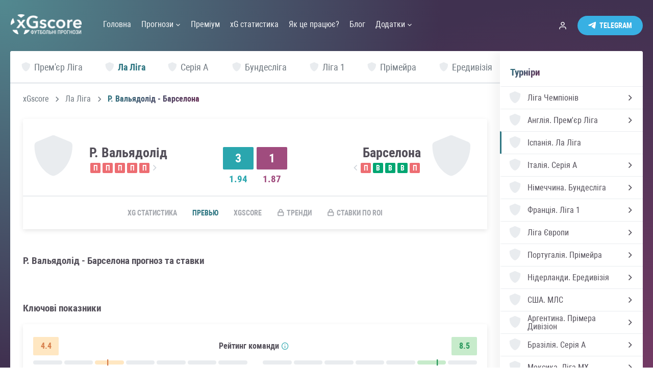

--- FILE ---
content_type: text/html; charset=utf-8
request_url: https://xgscore.io/ua/la-liga/real-valladolid-barcelona-23-05-23/preview
body_size: 61140
content:
<!DOCTYPE html><html lang="uk" data-critters-container><head><link rel="preconnect" href="https://fonts.gstatic.com" crossorigin>
    <meta charset="utf-8">
    <title>Реал Вальядолід - Барселона прогноз і ставки на матч, Ла Ліга, 23 Травня 2023 | xGscore</title>
    <base href="/">
    <meta name="viewport" content="width=device-width, initial-scale=1">
    <meta name="description" content="Математичний прогноз на матч Реал Вальядолід - Барселона по xG, передматчева статистика, поточна форма команд. Ла Ліга, 23 Травня 2023">
    <link rel="apple-touch-icon-precomposed" sizes="57x57" href="assets/favicon/apple-touch-icon-57x57.png">
    <link rel="apple-touch-icon-precomposed" sizes="114x114" href="assets/favicon/apple-touch-icon-114x114.png">
    <link rel="apple-touch-icon-precomposed" sizes="72x72" href="assets/favicon/apple-touch-icon-72x72.png">
    <link rel="apple-touch-icon-precomposed" sizes="144x144" href="assets/favicon/apple-touch-icon-144x144.png">
    <link rel="apple-touch-icon-precomposed" sizes="60x60" href="assets/favicon/apple-touch-icon-60x60.png">
    <link rel="apple-touch-icon-precomposed" sizes="120x120" href="assets/favicon/apple-touch-icon-120x120.png">
    <link rel="apple-touch-icon-precomposed" sizes="76x76" href="assets/favicon/apple-touch-icon-76x76.png">
    <link rel="apple-touch-icon-precomposed" sizes="152x152" href="assets/favicon/apple-touch-icon-152x152.png">
    <link rel="icon" type="image/png" href="assets/favicon/favicon-196x196.png" sizes="196x196">
    <link rel="icon" type="image/png" href="assets/favicon/favicon-96x96.png" sizes="96x96">
    <link rel="icon" type="image/png" href="assets/favicon/favicon-32x32.png" sizes="32x32">
    <link rel="icon" type="image/png" href="assets/favicon/favicon-16x16.png" sizes="16x16">
    <link rel="icon" type="image/png" href="assets/favicon/favicon-128.png" sizes="128x128">
    <meta name="msapplication-TileColor" content="#FFFFFF">
    <meta name="msapplication-TileImage" content="assets/favicon/mstile-144x144.png">
    <meta name="msapplication-square70x70logo" content="assets/favicon/mstile-70x70.png">
    <meta name="msapplication-square150x150logo" content="assets/favicon/mstile-150x150.png">
    <meta name="msapplication-wide310x150logo" content="assets/favicon/mstile-310x150.png">
    <meta name="msapplication-square310x310logo" content="assets/favicon/mstile-310x310.png">
    <style type="text/css">@font-face{font-family:'Material Icons';font-style:normal;font-weight:400;src:url(https://fonts.gstatic.com/s/materialicons/v145/flUhRq6tzZclQEJ-Vdg-IuiaDsNcIhQ8tQ.woff2) format('woff2');}.material-icons{font-family:'Material Icons';font-weight:normal;font-style:normal;font-size:24px;line-height:1;letter-spacing:normal;text-transform:none;display:inline-block;white-space:nowrap;word-wrap:normal;direction:ltr;-webkit-font-feature-settings:'liga';-webkit-font-smoothing:antialiased;}</style>
<style>html{--mat-option-selected-state-label-text-color:#3f51b5;--mat-option-label-text-color:rgba(0, 0, 0, .87);--mat-option-hover-state-layer-color:rgba(0, 0, 0, .04);--mat-option-focus-state-layer-color:rgba(0, 0, 0, .04);--mat-option-selected-state-layer-color:rgba(0, 0, 0, .04)}html{--mat-optgroup-label-text-color:rgba(0, 0, 0, .87)}html{--mat-option-label-text-font:Roboto, sans-serif;--mat-option-label-text-line-height:24px;--mat-option-label-text-size:16px;--mat-option-label-text-tracking:.03125em;--mat-option-label-text-weight:400}html{--mat-optgroup-label-text-font:Roboto, sans-serif;--mat-optgroup-label-text-line-height:24px;--mat-optgroup-label-text-size:16px;--mat-optgroup-label-text-tracking:.03125em;--mat-optgroup-label-text-weight:400}html{--mdc-filled-text-field-caret-color:#3f51b5;--mdc-filled-text-field-focus-active-indicator-color:#3f51b5;--mdc-filled-text-field-focus-label-text-color:rgba(63, 81, 181, .87);--mdc-filled-text-field-container-color:whitesmoke;--mdc-filled-text-field-disabled-container-color:#fafafa;--mdc-filled-text-field-label-text-color:rgba(0, 0, 0, .6);--mdc-filled-text-field-disabled-label-text-color:rgba(0, 0, 0, .38);--mdc-filled-text-field-input-text-color:rgba(0, 0, 0, .87);--mdc-filled-text-field-disabled-input-text-color:rgba(0, 0, 0, .38);--mdc-filled-text-field-input-text-placeholder-color:rgba(0, 0, 0, .6);--mdc-filled-text-field-error-focus-label-text-color:#f44336;--mdc-filled-text-field-error-label-text-color:#f44336;--mdc-filled-text-field-error-caret-color:#f44336;--mdc-filled-text-field-active-indicator-color:rgba(0, 0, 0, .42);--mdc-filled-text-field-disabled-active-indicator-color:rgba(0, 0, 0, .06);--mdc-filled-text-field-hover-active-indicator-color:rgba(0, 0, 0, .87);--mdc-filled-text-field-error-active-indicator-color:#f44336;--mdc-filled-text-field-error-focus-active-indicator-color:#f44336;--mdc-filled-text-field-error-hover-active-indicator-color:#f44336;--mdc-outlined-text-field-caret-color:#3f51b5;--mdc-outlined-text-field-focus-outline-color:#3f51b5;--mdc-outlined-text-field-focus-label-text-color:rgba(63, 81, 181, .87);--mdc-outlined-text-field-label-text-color:rgba(0, 0, 0, .6);--mdc-outlined-text-field-disabled-label-text-color:rgba(0, 0, 0, .38);--mdc-outlined-text-field-input-text-color:rgba(0, 0, 0, .87);--mdc-outlined-text-field-disabled-input-text-color:rgba(0, 0, 0, .38);--mdc-outlined-text-field-input-text-placeholder-color:rgba(0, 0, 0, .6);--mdc-outlined-text-field-error-caret-color:#f44336;--mdc-outlined-text-field-error-focus-label-text-color:#f44336;--mdc-outlined-text-field-error-label-text-color:#f44336;--mdc-outlined-text-field-outline-color:rgba(0, 0, 0, .38);--mdc-outlined-text-field-disabled-outline-color:rgba(0, 0, 0, .06);--mdc-outlined-text-field-hover-outline-color:rgba(0, 0, 0, .87);--mdc-outlined-text-field-error-focus-outline-color:#f44336;--mdc-outlined-text-field-error-hover-outline-color:#f44336;--mdc-outlined-text-field-error-outline-color:#f44336;--mat-form-field-disabled-input-text-placeholder-color:rgba(0, 0, 0, .38)}html{--mdc-filled-text-field-label-text-font:Roboto, sans-serif;--mdc-filled-text-field-label-text-size:16px;--mdc-filled-text-field-label-text-tracking:.03125em;--mdc-filled-text-field-label-text-weight:400;--mdc-outlined-text-field-label-text-font:Roboto, sans-serif;--mdc-outlined-text-field-label-text-size:16px;--mdc-outlined-text-field-label-text-tracking:.03125em;--mdc-outlined-text-field-label-text-weight:400;--mat-form-field-container-text-font:Roboto, sans-serif;--mat-form-field-container-text-line-height:24px;--mat-form-field-container-text-size:16px;--mat-form-field-container-text-tracking:.03125em;--mat-form-field-container-text-weight:400;--mat-form-field-outlined-label-text-populated-size:16px;--mat-form-field-subscript-text-font:Roboto, sans-serif;--mat-form-field-subscript-text-line-height:20px;--mat-form-field-subscript-text-size:12px;--mat-form-field-subscript-text-tracking:.0333333333em;--mat-form-field-subscript-text-weight:400}html{--mat-select-panel-background-color:white;--mat-select-enabled-trigger-text-color:rgba(0, 0, 0, .87);--mat-select-disabled-trigger-text-color:rgba(0, 0, 0, .38);--mat-select-placeholder-text-color:rgba(0, 0, 0, .6);--mat-select-enabled-arrow-color:rgba(0, 0, 0, .54);--mat-select-disabled-arrow-color:rgba(0, 0, 0, .38);--mat-select-focused-arrow-color:rgba(63, 81, 181, .87);--mat-select-invalid-arrow-color:rgba(244, 67, 54, .87)}html{--mat-select-trigger-text-font:Roboto, sans-serif;--mat-select-trigger-text-line-height:24px;--mat-select-trigger-text-size:16px;--mat-select-trigger-text-tracking:.03125em;--mat-select-trigger-text-weight:400}html{--mat-autocomplete-background-color:white}html{--mat-menu-item-label-text-color:rgba(0, 0, 0, .87);--mat-menu-item-icon-color:rgba(0, 0, 0, .87);--mat-menu-item-hover-state-layer-color:rgba(0, 0, 0, .04);--mat-menu-item-focus-state-layer-color:rgba(0, 0, 0, .04);--mat-menu-container-color:white}html{--mat-menu-item-label-text-font:Roboto, sans-serif;--mat-menu-item-label-text-size:16px;--mat-menu-item-label-text-tracking:.03125em;--mat-menu-item-label-text-line-height:24px;--mat-menu-item-label-text-weight:400}html{--mat-paginator-container-text-color:rgba(0, 0, 0, .87);--mat-paginator-container-background-color:white;--mat-paginator-enabled-icon-color:rgba(0, 0, 0, .54);--mat-paginator-disabled-icon-color:rgba(0, 0, 0, .12)}html{--mat-paginator-container-size:56px}html{--mat-paginator-container-text-font:Roboto, sans-serif;--mat-paginator-container-text-line-height:20px;--mat-paginator-container-text-size:12px;--mat-paginator-container-text-tracking:.0333333333em;--mat-paginator-container-text-weight:400;--mat-paginator-select-trigger-text-size:12px}html{--mdc-checkbox-disabled-selected-icon-color:rgba(0, 0, 0, .38);--mdc-checkbox-disabled-unselected-icon-color:rgba(0, 0, 0, .38);--mdc-checkbox-selected-checkmark-color:#fff;--mdc-checkbox-selected-focus-icon-color:#ff4081;--mdc-checkbox-selected-hover-icon-color:#ff4081;--mdc-checkbox-selected-icon-color:#ff4081;--mdc-checkbox-selected-pressed-icon-color:#ff4081;--mdc-checkbox-unselected-focus-icon-color:#212121;--mdc-checkbox-unselected-hover-icon-color:#212121;--mdc-checkbox-unselected-icon-color:rgba(0, 0, 0, .54);--mdc-checkbox-unselected-pressed-icon-color:rgba(0, 0, 0, .54);--mdc-checkbox-selected-focus-state-layer-color:#ff4081;--mdc-checkbox-selected-hover-state-layer-color:#ff4081;--mdc-checkbox-selected-pressed-state-layer-color:#ff4081;--mdc-checkbox-unselected-focus-state-layer-color:black;--mdc-checkbox-unselected-hover-state-layer-color:black;--mdc-checkbox-unselected-pressed-state-layer-color:black}html{--mdc-checkbox-state-layer-size:40px}html{--mat-table-background-color:white;--mat-table-header-headline-color:rgba(0, 0, 0, .87);--mat-table-row-item-label-text-color:rgba(0, 0, 0, .87);--mat-table-row-item-outline-color:rgba(0, 0, 0, .12)}html{--mat-table-header-container-height:56px;--mat-table-footer-container-height:52px;--mat-table-row-item-container-height:52px}html{--mat-table-header-headline-font:Roboto, sans-serif;--mat-table-header-headline-line-height:22px;--mat-table-header-headline-size:14px;--mat-table-header-headline-weight:500;--mat-table-header-headline-tracking:.0071428571em;--mat-table-row-item-label-text-font:Roboto, sans-serif;--mat-table-row-item-label-text-line-height:20px;--mat-table-row-item-label-text-size:14px;--mat-table-row-item-label-text-weight:400;--mat-table-row-item-label-text-tracking:.0178571429em;--mat-table-footer-supporting-text-font:Roboto, sans-serif;--mat-table-footer-supporting-text-line-height:20px;--mat-table-footer-supporting-text-size:14px;--mat-table-footer-supporting-text-weight:400;--mat-table-footer-supporting-text-tracking:.0178571429em}html{--mat-badge-background-color:#3f51b5;--mat-badge-text-color:white;--mat-badge-disabled-state-background-color:#b9b9b9;--mat-badge-disabled-state-text-color:rgba(0, 0, 0, .38)}html{--mat-badge-text-font:Roboto, sans-serif;--mat-badge-text-size:12px;--mat-badge-text-weight:600;--mat-badge-small-size-text-size:9px;--mat-badge-large-size-text-size:24px}html{--mat-bottom-sheet-container-text-color:rgba(0, 0, 0, .87);--mat-bottom-sheet-container-background-color:white}html{--mat-bottom-sheet-container-text-font:Roboto, sans-serif;--mat-bottom-sheet-container-text-line-height:20px;--mat-bottom-sheet-container-text-size:14px;--mat-bottom-sheet-container-text-tracking:.0178571429em;--mat-bottom-sheet-container-text-weight:400}html{--mat-legacy-button-toggle-text-color:rgba(0, 0, 0, .38);--mat-legacy-button-toggle-state-layer-color:rgba(0, 0, 0, .12);--mat-legacy-button-toggle-selected-state-text-color:rgba(0, 0, 0, .54);--mat-legacy-button-toggle-selected-state-background-color:#e0e0e0;--mat-legacy-button-toggle-disabled-state-text-color:rgba(0, 0, 0, .26);--mat-legacy-button-toggle-disabled-state-background-color:#eeeeee;--mat-legacy-button-toggle-disabled-selected-state-background-color:#bdbdbd;--mat-standard-button-toggle-text-color:rgba(0, 0, 0, .87);--mat-standard-button-toggle-background-color:white;--mat-standard-button-toggle-state-layer-color:black;--mat-standard-button-toggle-selected-state-background-color:#e0e0e0;--mat-standard-button-toggle-selected-state-text-color:rgba(0, 0, 0, .87);--mat-standard-button-toggle-disabled-state-text-color:rgba(0, 0, 0, .26);--mat-standard-button-toggle-disabled-state-background-color:white;--mat-standard-button-toggle-disabled-selected-state-text-color:rgba(0, 0, 0, .87);--mat-standard-button-toggle-disabled-selected-state-background-color:#bdbdbd;--mat-standard-button-toggle-divider-color:#e0e0e0}html{--mat-standard-button-toggle-height:48px}html{--mat-legacy-button-toggle-text-font:Roboto, sans-serif;--mat-standard-button-toggle-text-font:Roboto, sans-serif}html{--mat-datepicker-calendar-date-selected-state-text-color:white;--mat-datepicker-calendar-date-selected-state-background-color:#3f51b5;--mat-datepicker-calendar-date-selected-disabled-state-background-color:rgba(63, 81, 181, .4);--mat-datepicker-calendar-date-today-selected-state-outline-color:white;--mat-datepicker-calendar-date-focus-state-background-color:rgba(63, 81, 181, .3);--mat-datepicker-calendar-date-hover-state-background-color:rgba(63, 81, 181, .3);--mat-datepicker-toggle-active-state-icon-color:#3f51b5;--mat-datepicker-calendar-date-in-range-state-background-color:rgba(63, 81, 181, .2);--mat-datepicker-calendar-date-in-comparison-range-state-background-color:rgba(249, 171, 0, .2);--mat-datepicker-calendar-date-in-overlap-range-state-background-color:#a8dab5;--mat-datepicker-calendar-date-in-overlap-range-selected-state-background-color:#46a35e;--mat-datepicker-toggle-icon-color:rgba(0, 0, 0, .54);--mat-datepicker-calendar-body-label-text-color:rgba(0, 0, 0, .54);--mat-datepicker-calendar-period-button-icon-color:rgba(0, 0, 0, .54);--mat-datepicker-calendar-navigation-button-icon-color:rgba(0, 0, 0, .54);--mat-datepicker-calendar-header-divider-color:rgba(0, 0, 0, .12);--mat-datepicker-calendar-header-text-color:rgba(0, 0, 0, .54);--mat-datepicker-calendar-date-today-outline-color:rgba(0, 0, 0, .38);--mat-datepicker-calendar-date-today-disabled-state-outline-color:rgba(0, 0, 0, .18);--mat-datepicker-calendar-date-text-color:rgba(0, 0, 0, .87);--mat-datepicker-calendar-date-outline-color:transparent;--mat-datepicker-calendar-date-disabled-state-text-color:rgba(0, 0, 0, .38);--mat-datepicker-calendar-date-preview-state-outline-color:rgba(0, 0, 0, .24);--mat-datepicker-range-input-separator-color:rgba(0, 0, 0, .87);--mat-datepicker-range-input-disabled-state-separator-color:rgba(0, 0, 0, .38);--mat-datepicker-range-input-disabled-state-text-color:rgba(0, 0, 0, .38);--mat-datepicker-calendar-container-background-color:white;--mat-datepicker-calendar-container-text-color:rgba(0, 0, 0, .87)}html{--mat-datepicker-calendar-text-font:Roboto, sans-serif;--mat-datepicker-calendar-text-size:13px;--mat-datepicker-calendar-body-label-text-size:14px;--mat-datepicker-calendar-body-label-text-weight:500;--mat-datepicker-calendar-period-button-text-size:14px;--mat-datepicker-calendar-period-button-text-weight:500;--mat-datepicker-calendar-header-text-size:11px;--mat-datepicker-calendar-header-text-weight:400}html{--mat-divider-color:rgba(0, 0, 0, .12)}html{--mat-expansion-container-background-color:white;--mat-expansion-container-text-color:rgba(0, 0, 0, .87);--mat-expansion-actions-divider-color:rgba(0, 0, 0, .12);--mat-expansion-header-hover-state-layer-color:rgba(0, 0, 0, .04);--mat-expansion-header-focus-state-layer-color:rgba(0, 0, 0, .04);--mat-expansion-header-disabled-state-text-color:rgba(0, 0, 0, .26);--mat-expansion-header-text-color:rgba(0, 0, 0, .87);--mat-expansion-header-description-color:rgba(0, 0, 0, .54);--mat-expansion-header-indicator-color:rgba(0, 0, 0, .54)}html{--mat-expansion-header-collapsed-state-height:48px;--mat-expansion-header-expanded-state-height:64px}html{--mat-expansion-header-text-font:Roboto, sans-serif;--mat-expansion-header-text-size:14px;--mat-expansion-header-text-weight:500;--mat-expansion-header-text-line-height:inherit;--mat-expansion-header-text-tracking:inherit;--mat-expansion-container-text-font:Roboto, sans-serif;--mat-expansion-container-text-line-height:20px;--mat-expansion-container-text-size:14px;--mat-expansion-container-text-tracking:.0178571429em;--mat-expansion-container-text-weight:400}html{--mat-grid-list-tile-header-primary-text-size:14px;--mat-grid-list-tile-header-secondary-text-size:12px;--mat-grid-list-tile-footer-primary-text-size:14px;--mat-grid-list-tile-footer-secondary-text-size:12px}html{--mat-icon-color:inherit}html{--mat-sidenav-container-divider-color:rgba(0, 0, 0, .12);--mat-sidenav-container-background-color:white;--mat-sidenav-container-text-color:rgba(0, 0, 0, .87);--mat-sidenav-content-background-color:#fafafa;--mat-sidenav-content-text-color:rgba(0, 0, 0, .87);--mat-sidenav-scrim-color:rgba(0, 0, 0, .6)}html{--mat-stepper-header-icon-foreground-color:white;--mat-stepper-header-selected-state-icon-background-color:#3f51b5;--mat-stepper-header-selected-state-icon-foreground-color:white;--mat-stepper-header-done-state-icon-background-color:#3f51b5;--mat-stepper-header-done-state-icon-foreground-color:white;--mat-stepper-header-edit-state-icon-background-color:#3f51b5;--mat-stepper-header-edit-state-icon-foreground-color:white;--mat-stepper-container-color:white;--mat-stepper-line-color:rgba(0, 0, 0, .12);--mat-stepper-header-hover-state-layer-color:rgba(0, 0, 0, .04);--mat-stepper-header-focus-state-layer-color:rgba(0, 0, 0, .04);--mat-stepper-header-label-text-color:rgba(0, 0, 0, .54);--mat-stepper-header-optional-label-text-color:rgba(0, 0, 0, .54);--mat-stepper-header-selected-state-label-text-color:rgba(0, 0, 0, .87);--mat-stepper-header-error-state-label-text-color:#f44336;--mat-stepper-header-icon-background-color:rgba(0, 0, 0, .54);--mat-stepper-header-error-state-icon-foreground-color:#f44336;--mat-stepper-header-error-state-icon-background-color:transparent}html{--mat-stepper-header-height:72px}html{--mat-stepper-container-text-font:Roboto, sans-serif;--mat-stepper-header-label-text-font:Roboto, sans-serif;--mat-stepper-header-label-text-size:14px;--mat-stepper-header-label-text-weight:400;--mat-stepper-header-error-state-label-text-size:16px;--mat-stepper-header-selected-state-label-text-size:16px;--mat-stepper-header-selected-state-label-text-weight:400}html{--mat-toolbar-container-background-color:whitesmoke;--mat-toolbar-container-text-color:rgba(0, 0, 0, .87)}html{--mat-toolbar-standard-height:64px;--mat-toolbar-mobile-height:56px}html{--mat-toolbar-title-text-font:Roboto, sans-serif;--mat-toolbar-title-text-line-height:32px;--mat-toolbar-title-text-size:20px;--mat-toolbar-title-text-tracking:.0125em;--mat-toolbar-title-text-weight:500}html,body{margin:0;padding:0;border:0;font-size:100%;font:inherit;vertical-align:baseline}html,body{height:100%}body{line-height:1}*,*:before,*:after{box-sizing:border-box}@font-face{font-family:Roboto Condensed;src:local("Roboto Condensed Light"),local("RobotoCondensed-Light"),url(/assets/fonts/RobotoCondensed/Robotocondensedlight.woff2) format("woff2"),url(/assets/fonts/RobotoCondensed/Robotocondensedlight.woff) format("woff"),url(/assets/fonts/RobotoCondensed/Robotocondensedlight.ttf) format("truetype");font-weight:300;font-display:swap;font-style:normal}@font-face{font-family:Roboto Condensed;src:local("Roboto Condensed Light Italic"),local("RobotoCondensed-LightItalic"),url(/assets/fonts/RobotoCondensed/Robotocondensedlightitalic.woff2) format("woff2"),url(/assets/fonts/RobotoCondensed/Robotocondensedlightitalic.woff) format("woff"),url(/assets/fonts/RobotoCondensed/Robotocondensedlightitalic.ttf) format("truetype");font-weight:300;font-display:swap;font-style:italic}@font-face{font-family:Roboto Condensed;src:local("Roboto Condensed"),local("RobotoCondensed-Regular"),url(/assets/fonts/RobotoCondensed/Robotocondensed.woff2) format("woff2"),url(/assets/fonts/RobotoCondensed/Robotocondensed.woff) format("woff"),url(/assets/fonts/RobotoCondensed/Robotocondensed.ttf) format("truetype");font-weight:400;font-display:swap;font-style:normal}@font-face{font-family:Roboto Condensed;src:local("Roboto Condensed Italic"),local("RobotoCondensed-Italic"),url(/assets/fonts/RobotoCondensed/Robotocondenseditalic.woff2) format("woff2"),url(/assets/fonts/RobotoCondensed/Robotocondenseditalic.woff) format("woff"),url(/assets/fonts/RobotoCondensed/Robotocondenseditalic.ttf) format("truetype");font-weight:400;font-display:swap;font-style:italic}@font-face{font-family:Roboto Condensed;src:local("Roboto Condensed Bold"),local("RobotoCondensed-Bold"),url(/assets/fonts/RobotoCondensed/Robotocondensedbold.woff2) format("woff2"),url(/assets/fonts/RobotoCondensed/Robotocondensedbold.woff) format("woff"),url(/assets/fonts/RobotoCondensed/Robotocondensedbold.ttf) format("truetype");font-weight:600;font-display:swap;font-style:normal}@font-face{font-family:Roboto Condensed;src:local("Roboto Condensed Bold Italic"),local("RobotoCondensed-BoldItalic"),url(/assets/fonts/RobotoCondensed/Robotocondensedbolditalic.woff2) format("woff2"),url(/assets/fonts/RobotoCondensed/Robotocondensedbolditalic.woff) format("woff"),url(/assets/fonts/RobotoCondensed/Robotocondensedbolditalic.ttf) format("truetype");font-weight:600;font-display:swap;font-style:italic}html{min-height:100%;height:100%}body{-webkit-font-smoothing:antialiased;-webkit-tap-highlight-color:rgba(73,80,87,.1);-webkit-text-size-adjust:100%;-moz-osx-font-smoothing:grayscale;touch-action:manipulation;text-rendering:optimizeLegibility;background:#f8f9fa;font-family:Roboto Condensed,Arial Narrow,sans-serif;font-size:16px;color:#534f59;min-width:320px;background:url(/assets/img/gradient.svg) no-repeat center;background-size:cover;background-attachment:fixed}@media screen and (max-width: 768px){body{font-size:15px}}html{--mat-badge-background-color:#29a7ae;--mat-badge-text-color:black;--mat-badge-disabled-state-background-color:#b9b9b9;--mat-badge-disabled-state-text-color:rgba(0, 0, 0, .38)}html{--mat-bottom-sheet-container-text-color:rgba(0, 0, 0, .87);--mat-bottom-sheet-container-background-color:white}html{--mat-legacy-button-toggle-text-color:rgba(0, 0, 0, .38);--mat-legacy-button-toggle-state-layer-color:rgba(0, 0, 0, .12);--mat-legacy-button-toggle-selected-state-text-color:rgba(0, 0, 0, .54);--mat-legacy-button-toggle-selected-state-background-color:#e0e0e0;--mat-legacy-button-toggle-disabled-state-text-color:rgba(0, 0, 0, .26);--mat-legacy-button-toggle-disabled-state-background-color:#eeeeee;--mat-legacy-button-toggle-disabled-selected-state-background-color:#bdbdbd;--mat-standard-button-toggle-text-color:rgba(0, 0, 0, .87);--mat-standard-button-toggle-background-color:white;--mat-standard-button-toggle-state-layer-color:black;--mat-standard-button-toggle-selected-state-background-color:#e0e0e0;--mat-standard-button-toggle-selected-state-text-color:rgba(0, 0, 0, .87);--mat-standard-button-toggle-disabled-state-text-color:rgba(0, 0, 0, .26);--mat-standard-button-toggle-disabled-state-background-color:white;--mat-standard-button-toggle-disabled-selected-state-text-color:rgba(0, 0, 0, .87);--mat-standard-button-toggle-disabled-selected-state-background-color:#bdbdbd;--mat-standard-button-toggle-divider-color:#e0e0e0}html{--mat-standard-button-toggle-height:48px}html{--mat-datepicker-calendar-date-selected-state-text-color:black;--mat-datepicker-calendar-date-selected-state-background-color:#29a7ae;--mat-datepicker-calendar-date-selected-disabled-state-background-color:rgba(41, 167, 174, .4);--mat-datepicker-calendar-date-today-selected-state-outline-color:black;--mat-datepicker-calendar-date-focus-state-background-color:rgba(41, 167, 174, .3);--mat-datepicker-calendar-date-hover-state-background-color:rgba(41, 167, 174, .3);--mat-datepicker-toggle-active-state-icon-color:#29a7ae;--mat-datepicker-calendar-date-in-range-state-background-color:rgba(41, 167, 174, .2);--mat-datepicker-calendar-date-in-comparison-range-state-background-color:rgba(249, 171, 0, .2);--mat-datepicker-calendar-date-in-overlap-range-state-background-color:#a8dab5;--mat-datepicker-calendar-date-in-overlap-range-selected-state-background-color:#46a35e;--mat-datepicker-toggle-icon-color:rgba(0, 0, 0, .54);--mat-datepicker-calendar-body-label-text-color:rgba(0, 0, 0, .54);--mat-datepicker-calendar-period-button-icon-color:rgba(0, 0, 0, .54);--mat-datepicker-calendar-navigation-button-icon-color:rgba(0, 0, 0, .54);--mat-datepicker-calendar-header-divider-color:rgba(0, 0, 0, .12);--mat-datepicker-calendar-header-text-color:rgba(0, 0, 0, .54);--mat-datepicker-calendar-date-today-outline-color:rgba(0, 0, 0, .38);--mat-datepicker-calendar-date-today-disabled-state-outline-color:rgba(0, 0, 0, .18);--mat-datepicker-calendar-date-text-color:rgba(0, 0, 0, .87);--mat-datepicker-calendar-date-outline-color:transparent;--mat-datepicker-calendar-date-disabled-state-text-color:rgba(0, 0, 0, .38);--mat-datepicker-calendar-date-preview-state-outline-color:rgba(0, 0, 0, .24);--mat-datepicker-range-input-separator-color:rgba(0, 0, 0, .87);--mat-datepicker-range-input-disabled-state-separator-color:rgba(0, 0, 0, .38);--mat-datepicker-range-input-disabled-state-text-color:rgba(0, 0, 0, .38);--mat-datepicker-calendar-container-background-color:white;--mat-datepicker-calendar-container-text-color:rgba(0, 0, 0, .87)}html{--mat-divider-color:rgba(0, 0, 0, .12)}html{--mat-expansion-container-background-color:white;--mat-expansion-container-text-color:rgba(0, 0, 0, .87);--mat-expansion-actions-divider-color:rgba(0, 0, 0, .12);--mat-expansion-header-hover-state-layer-color:rgba(0, 0, 0, .04);--mat-expansion-header-focus-state-layer-color:rgba(0, 0, 0, .04);--mat-expansion-header-disabled-state-text-color:rgba(0, 0, 0, .26);--mat-expansion-header-text-color:rgba(0, 0, 0, .87);--mat-expansion-header-description-color:rgba(0, 0, 0, .54);--mat-expansion-header-indicator-color:rgba(0, 0, 0, .54)}html{--mat-expansion-header-collapsed-state-height:48px;--mat-expansion-header-expanded-state-height:64px}html{--mat-icon-color:inherit}html{--mat-sidenav-container-divider-color:rgba(0, 0, 0, .12);--mat-sidenav-container-background-color:white;--mat-sidenav-container-text-color:rgba(0, 0, 0, .87);--mat-sidenav-content-background-color:#fafafa;--mat-sidenav-content-text-color:rgba(0, 0, 0, .87);--mat-sidenav-scrim-color:rgba(0, 0, 0, .6)}html{--mat-stepper-header-icon-foreground-color:black;--mat-stepper-header-selected-state-icon-background-color:#29a7ae;--mat-stepper-header-selected-state-icon-foreground-color:black;--mat-stepper-header-done-state-icon-background-color:#29a7ae;--mat-stepper-header-done-state-icon-foreground-color:black;--mat-stepper-header-edit-state-icon-background-color:#29a7ae;--mat-stepper-header-edit-state-icon-foreground-color:black;--mat-stepper-container-color:white;--mat-stepper-line-color:rgba(0, 0, 0, .12);--mat-stepper-header-hover-state-layer-color:rgba(0, 0, 0, .04);--mat-stepper-header-focus-state-layer-color:rgba(0, 0, 0, .04);--mat-stepper-header-label-text-color:rgba(0, 0, 0, .54);--mat-stepper-header-optional-label-text-color:rgba(0, 0, 0, .54);--mat-stepper-header-selected-state-label-text-color:rgba(0, 0, 0, .87);--mat-stepper-header-error-state-label-text-color:#f44336;--mat-stepper-header-icon-background-color:rgba(0, 0, 0, .54);--mat-stepper-header-error-state-icon-foreground-color:#f44336;--mat-stepper-header-error-state-icon-background-color:transparent}html{--mat-stepper-header-height:72px}html{--mat-toolbar-container-background-color:whitesmoke;--mat-toolbar-container-text-color:rgba(0, 0, 0, .87)}html{--mat-toolbar-standard-height:64px;--mat-toolbar-mobile-height:56px}</style><style>html{--mat-option-selected-state-label-text-color:#3f51b5;--mat-option-label-text-color:rgba(0, 0, 0, .87);--mat-option-hover-state-layer-color:rgba(0, 0, 0, .04);--mat-option-focus-state-layer-color:rgba(0, 0, 0, .04);--mat-option-selected-state-layer-color:rgba(0, 0, 0, .04)}html{--mat-optgroup-label-text-color:rgba(0, 0, 0, .87)}html{--mat-option-label-text-font:Roboto, sans-serif;--mat-option-label-text-line-height:24px;--mat-option-label-text-size:16px;--mat-option-label-text-tracking:.03125em;--mat-option-label-text-weight:400}html{--mat-optgroup-label-text-font:Roboto, sans-serif;--mat-optgroup-label-text-line-height:24px;--mat-optgroup-label-text-size:16px;--mat-optgroup-label-text-tracking:.03125em;--mat-optgroup-label-text-weight:400}html{--mdc-filled-text-field-caret-color:#3f51b5;--mdc-filled-text-field-focus-active-indicator-color:#3f51b5;--mdc-filled-text-field-focus-label-text-color:rgba(63, 81, 181, .87);--mdc-filled-text-field-container-color:whitesmoke;--mdc-filled-text-field-disabled-container-color:#fafafa;--mdc-filled-text-field-label-text-color:rgba(0, 0, 0, .6);--mdc-filled-text-field-disabled-label-text-color:rgba(0, 0, 0, .38);--mdc-filled-text-field-input-text-color:rgba(0, 0, 0, .87);--mdc-filled-text-field-disabled-input-text-color:rgba(0, 0, 0, .38);--mdc-filled-text-field-input-text-placeholder-color:rgba(0, 0, 0, .6);--mdc-filled-text-field-error-focus-label-text-color:#f44336;--mdc-filled-text-field-error-label-text-color:#f44336;--mdc-filled-text-field-error-caret-color:#f44336;--mdc-filled-text-field-active-indicator-color:rgba(0, 0, 0, .42);--mdc-filled-text-field-disabled-active-indicator-color:rgba(0, 0, 0, .06);--mdc-filled-text-field-hover-active-indicator-color:rgba(0, 0, 0, .87);--mdc-filled-text-field-error-active-indicator-color:#f44336;--mdc-filled-text-field-error-focus-active-indicator-color:#f44336;--mdc-filled-text-field-error-hover-active-indicator-color:#f44336;--mdc-outlined-text-field-caret-color:#3f51b5;--mdc-outlined-text-field-focus-outline-color:#3f51b5;--mdc-outlined-text-field-focus-label-text-color:rgba(63, 81, 181, .87);--mdc-outlined-text-field-label-text-color:rgba(0, 0, 0, .6);--mdc-outlined-text-field-disabled-label-text-color:rgba(0, 0, 0, .38);--mdc-outlined-text-field-input-text-color:rgba(0, 0, 0, .87);--mdc-outlined-text-field-disabled-input-text-color:rgba(0, 0, 0, .38);--mdc-outlined-text-field-input-text-placeholder-color:rgba(0, 0, 0, .6);--mdc-outlined-text-field-error-caret-color:#f44336;--mdc-outlined-text-field-error-focus-label-text-color:#f44336;--mdc-outlined-text-field-error-label-text-color:#f44336;--mdc-outlined-text-field-outline-color:rgba(0, 0, 0, .38);--mdc-outlined-text-field-disabled-outline-color:rgba(0, 0, 0, .06);--mdc-outlined-text-field-hover-outline-color:rgba(0, 0, 0, .87);--mdc-outlined-text-field-error-focus-outline-color:#f44336;--mdc-outlined-text-field-error-hover-outline-color:#f44336;--mdc-outlined-text-field-error-outline-color:#f44336;--mat-form-field-disabled-input-text-placeholder-color:rgba(0, 0, 0, .38)}html{--mdc-filled-text-field-label-text-font:Roboto, sans-serif;--mdc-filled-text-field-label-text-size:16px;--mdc-filled-text-field-label-text-tracking:.03125em;--mdc-filled-text-field-label-text-weight:400;--mdc-outlined-text-field-label-text-font:Roboto, sans-serif;--mdc-outlined-text-field-label-text-size:16px;--mdc-outlined-text-field-label-text-tracking:.03125em;--mdc-outlined-text-field-label-text-weight:400;--mat-form-field-container-text-font:Roboto, sans-serif;--mat-form-field-container-text-line-height:24px;--mat-form-field-container-text-size:16px;--mat-form-field-container-text-tracking:.03125em;--mat-form-field-container-text-weight:400;--mat-form-field-outlined-label-text-populated-size:16px;--mat-form-field-subscript-text-font:Roboto, sans-serif;--mat-form-field-subscript-text-line-height:20px;--mat-form-field-subscript-text-size:12px;--mat-form-field-subscript-text-tracking:.0333333333em;--mat-form-field-subscript-text-weight:400}html{--mat-select-panel-background-color:white;--mat-select-enabled-trigger-text-color:rgba(0, 0, 0, .87);--mat-select-disabled-trigger-text-color:rgba(0, 0, 0, .38);--mat-select-placeholder-text-color:rgba(0, 0, 0, .6);--mat-select-enabled-arrow-color:rgba(0, 0, 0, .54);--mat-select-disabled-arrow-color:rgba(0, 0, 0, .38);--mat-select-focused-arrow-color:rgba(63, 81, 181, .87);--mat-select-invalid-arrow-color:rgba(244, 67, 54, .87)}html{--mat-select-trigger-text-font:Roboto, sans-serif;--mat-select-trigger-text-line-height:24px;--mat-select-trigger-text-size:16px;--mat-select-trigger-text-tracking:.03125em;--mat-select-trigger-text-weight:400}html{--mat-autocomplete-background-color:white}html{--mat-menu-item-label-text-color:rgba(0, 0, 0, .87);--mat-menu-item-icon-color:rgba(0, 0, 0, .87);--mat-menu-item-hover-state-layer-color:rgba(0, 0, 0, .04);--mat-menu-item-focus-state-layer-color:rgba(0, 0, 0, .04);--mat-menu-container-color:white}html{--mat-menu-item-label-text-font:Roboto, sans-serif;--mat-menu-item-label-text-size:16px;--mat-menu-item-label-text-tracking:.03125em;--mat-menu-item-label-text-line-height:24px;--mat-menu-item-label-text-weight:400}html{--mat-paginator-container-text-color:rgba(0, 0, 0, .87);--mat-paginator-container-background-color:white;--mat-paginator-enabled-icon-color:rgba(0, 0, 0, .54);--mat-paginator-disabled-icon-color:rgba(0, 0, 0, .12)}html{--mat-paginator-container-size:56px}html{--mat-paginator-container-text-font:Roboto, sans-serif;--mat-paginator-container-text-line-height:20px;--mat-paginator-container-text-size:12px;--mat-paginator-container-text-tracking:.0333333333em;--mat-paginator-container-text-weight:400;--mat-paginator-select-trigger-text-size:12px}html{--mdc-checkbox-disabled-selected-icon-color:rgba(0, 0, 0, .38);--mdc-checkbox-disabled-unselected-icon-color:rgba(0, 0, 0, .38);--mdc-checkbox-selected-checkmark-color:#fff;--mdc-checkbox-selected-focus-icon-color:#ff4081;--mdc-checkbox-selected-hover-icon-color:#ff4081;--mdc-checkbox-selected-icon-color:#ff4081;--mdc-checkbox-selected-pressed-icon-color:#ff4081;--mdc-checkbox-unselected-focus-icon-color:#212121;--mdc-checkbox-unselected-hover-icon-color:#212121;--mdc-checkbox-unselected-icon-color:rgba(0, 0, 0, .54);--mdc-checkbox-unselected-pressed-icon-color:rgba(0, 0, 0, .54);--mdc-checkbox-selected-focus-state-layer-color:#ff4081;--mdc-checkbox-selected-hover-state-layer-color:#ff4081;--mdc-checkbox-selected-pressed-state-layer-color:#ff4081;--mdc-checkbox-unselected-focus-state-layer-color:black;--mdc-checkbox-unselected-hover-state-layer-color:black;--mdc-checkbox-unselected-pressed-state-layer-color:black}html{--mdc-checkbox-state-layer-size:40px}html{--mat-table-background-color:white;--mat-table-header-headline-color:rgba(0, 0, 0, .87);--mat-table-row-item-label-text-color:rgba(0, 0, 0, .87);--mat-table-row-item-outline-color:rgba(0, 0, 0, .12)}html{--mat-table-header-container-height:56px;--mat-table-footer-container-height:52px;--mat-table-row-item-container-height:52px}html{--mat-table-header-headline-font:Roboto, sans-serif;--mat-table-header-headline-line-height:22px;--mat-table-header-headline-size:14px;--mat-table-header-headline-weight:500;--mat-table-header-headline-tracking:.0071428571em;--mat-table-row-item-label-text-font:Roboto, sans-serif;--mat-table-row-item-label-text-line-height:20px;--mat-table-row-item-label-text-size:14px;--mat-table-row-item-label-text-weight:400;--mat-table-row-item-label-text-tracking:.0178571429em;--mat-table-footer-supporting-text-font:Roboto, sans-serif;--mat-table-footer-supporting-text-line-height:20px;--mat-table-footer-supporting-text-size:14px;--mat-table-footer-supporting-text-weight:400;--mat-table-footer-supporting-text-tracking:.0178571429em}html{--mat-badge-background-color:#3f51b5;--mat-badge-text-color:white;--mat-badge-disabled-state-background-color:#b9b9b9;--mat-badge-disabled-state-text-color:rgba(0, 0, 0, .38)}html{--mat-badge-text-font:Roboto, sans-serif;--mat-badge-text-size:12px;--mat-badge-text-weight:600;--mat-badge-small-size-text-size:9px;--mat-badge-large-size-text-size:24px}html{--mat-bottom-sheet-container-text-color:rgba(0, 0, 0, .87);--mat-bottom-sheet-container-background-color:white}html{--mat-bottom-sheet-container-text-font:Roboto, sans-serif;--mat-bottom-sheet-container-text-line-height:20px;--mat-bottom-sheet-container-text-size:14px;--mat-bottom-sheet-container-text-tracking:.0178571429em;--mat-bottom-sheet-container-text-weight:400}html{--mat-legacy-button-toggle-text-color:rgba(0, 0, 0, .38);--mat-legacy-button-toggle-state-layer-color:rgba(0, 0, 0, .12);--mat-legacy-button-toggle-selected-state-text-color:rgba(0, 0, 0, .54);--mat-legacy-button-toggle-selected-state-background-color:#e0e0e0;--mat-legacy-button-toggle-disabled-state-text-color:rgba(0, 0, 0, .26);--mat-legacy-button-toggle-disabled-state-background-color:#eeeeee;--mat-legacy-button-toggle-disabled-selected-state-background-color:#bdbdbd;--mat-standard-button-toggle-text-color:rgba(0, 0, 0, .87);--mat-standard-button-toggle-background-color:white;--mat-standard-button-toggle-state-layer-color:black;--mat-standard-button-toggle-selected-state-background-color:#e0e0e0;--mat-standard-button-toggle-selected-state-text-color:rgba(0, 0, 0, .87);--mat-standard-button-toggle-disabled-state-text-color:rgba(0, 0, 0, .26);--mat-standard-button-toggle-disabled-state-background-color:white;--mat-standard-button-toggle-disabled-selected-state-text-color:rgba(0, 0, 0, .87);--mat-standard-button-toggle-disabled-selected-state-background-color:#bdbdbd;--mat-standard-button-toggle-divider-color:#e0e0e0}html{--mat-standard-button-toggle-height:48px}html{--mat-legacy-button-toggle-text-font:Roboto, sans-serif;--mat-standard-button-toggle-text-font:Roboto, sans-serif}html{--mat-datepicker-calendar-date-selected-state-text-color:white;--mat-datepicker-calendar-date-selected-state-background-color:#3f51b5;--mat-datepicker-calendar-date-selected-disabled-state-background-color:rgba(63, 81, 181, .4);--mat-datepicker-calendar-date-today-selected-state-outline-color:white;--mat-datepicker-calendar-date-focus-state-background-color:rgba(63, 81, 181, .3);--mat-datepicker-calendar-date-hover-state-background-color:rgba(63, 81, 181, .3);--mat-datepicker-toggle-active-state-icon-color:#3f51b5;--mat-datepicker-calendar-date-in-range-state-background-color:rgba(63, 81, 181, .2);--mat-datepicker-calendar-date-in-comparison-range-state-background-color:rgba(249, 171, 0, .2);--mat-datepicker-calendar-date-in-overlap-range-state-background-color:#a8dab5;--mat-datepicker-calendar-date-in-overlap-range-selected-state-background-color:#46a35e;--mat-datepicker-toggle-icon-color:rgba(0, 0, 0, .54);--mat-datepicker-calendar-body-label-text-color:rgba(0, 0, 0, .54);--mat-datepicker-calendar-period-button-icon-color:rgba(0, 0, 0, .54);--mat-datepicker-calendar-navigation-button-icon-color:rgba(0, 0, 0, .54);--mat-datepicker-calendar-header-divider-color:rgba(0, 0, 0, .12);--mat-datepicker-calendar-header-text-color:rgba(0, 0, 0, .54);--mat-datepicker-calendar-date-today-outline-color:rgba(0, 0, 0, .38);--mat-datepicker-calendar-date-today-disabled-state-outline-color:rgba(0, 0, 0, .18);--mat-datepicker-calendar-date-text-color:rgba(0, 0, 0, .87);--mat-datepicker-calendar-date-outline-color:transparent;--mat-datepicker-calendar-date-disabled-state-text-color:rgba(0, 0, 0, .38);--mat-datepicker-calendar-date-preview-state-outline-color:rgba(0, 0, 0, .24);--mat-datepicker-range-input-separator-color:rgba(0, 0, 0, .87);--mat-datepicker-range-input-disabled-state-separator-color:rgba(0, 0, 0, .38);--mat-datepicker-range-input-disabled-state-text-color:rgba(0, 0, 0, .38);--mat-datepicker-calendar-container-background-color:white;--mat-datepicker-calendar-container-text-color:rgba(0, 0, 0, .87)}html{--mat-datepicker-calendar-text-font:Roboto, sans-serif;--mat-datepicker-calendar-text-size:13px;--mat-datepicker-calendar-body-label-text-size:14px;--mat-datepicker-calendar-body-label-text-weight:500;--mat-datepicker-calendar-period-button-text-size:14px;--mat-datepicker-calendar-period-button-text-weight:500;--mat-datepicker-calendar-header-text-size:11px;--mat-datepicker-calendar-header-text-weight:400}html{--mat-divider-color:rgba(0, 0, 0, .12)}html{--mat-expansion-container-background-color:white;--mat-expansion-container-text-color:rgba(0, 0, 0, .87);--mat-expansion-actions-divider-color:rgba(0, 0, 0, .12);--mat-expansion-header-hover-state-layer-color:rgba(0, 0, 0, .04);--mat-expansion-header-focus-state-layer-color:rgba(0, 0, 0, .04);--mat-expansion-header-disabled-state-text-color:rgba(0, 0, 0, .26);--mat-expansion-header-text-color:rgba(0, 0, 0, .87);--mat-expansion-header-description-color:rgba(0, 0, 0, .54);--mat-expansion-header-indicator-color:rgba(0, 0, 0, .54)}html{--mat-expansion-header-collapsed-state-height:48px;--mat-expansion-header-expanded-state-height:64px}html{--mat-expansion-header-text-font:Roboto, sans-serif;--mat-expansion-header-text-size:14px;--mat-expansion-header-text-weight:500;--mat-expansion-header-text-line-height:inherit;--mat-expansion-header-text-tracking:inherit;--mat-expansion-container-text-font:Roboto, sans-serif;--mat-expansion-container-text-line-height:20px;--mat-expansion-container-text-size:14px;--mat-expansion-container-text-tracking:.0178571429em;--mat-expansion-container-text-weight:400}html{--mat-grid-list-tile-header-primary-text-size:14px;--mat-grid-list-tile-header-secondary-text-size:12px;--mat-grid-list-tile-footer-primary-text-size:14px;--mat-grid-list-tile-footer-secondary-text-size:12px}html{--mat-icon-color:inherit}html{--mat-sidenav-container-divider-color:rgba(0, 0, 0, .12);--mat-sidenav-container-background-color:white;--mat-sidenav-container-text-color:rgba(0, 0, 0, .87);--mat-sidenav-content-background-color:#fafafa;--mat-sidenav-content-text-color:rgba(0, 0, 0, .87);--mat-sidenav-scrim-color:rgba(0, 0, 0, .6)}html{--mat-stepper-header-icon-foreground-color:white;--mat-stepper-header-selected-state-icon-background-color:#3f51b5;--mat-stepper-header-selected-state-icon-foreground-color:white;--mat-stepper-header-done-state-icon-background-color:#3f51b5;--mat-stepper-header-done-state-icon-foreground-color:white;--mat-stepper-header-edit-state-icon-background-color:#3f51b5;--mat-stepper-header-edit-state-icon-foreground-color:white;--mat-stepper-container-color:white;--mat-stepper-line-color:rgba(0, 0, 0, .12);--mat-stepper-header-hover-state-layer-color:rgba(0, 0, 0, .04);--mat-stepper-header-focus-state-layer-color:rgba(0, 0, 0, .04);--mat-stepper-header-label-text-color:rgba(0, 0, 0, .54);--mat-stepper-header-optional-label-text-color:rgba(0, 0, 0, .54);--mat-stepper-header-selected-state-label-text-color:rgba(0, 0, 0, .87);--mat-stepper-header-error-state-label-text-color:#f44336;--mat-stepper-header-icon-background-color:rgba(0, 0, 0, .54);--mat-stepper-header-error-state-icon-foreground-color:#f44336;--mat-stepper-header-error-state-icon-background-color:transparent}html{--mat-stepper-header-height:72px}html{--mat-stepper-container-text-font:Roboto, sans-serif;--mat-stepper-header-label-text-font:Roboto, sans-serif;--mat-stepper-header-label-text-size:14px;--mat-stepper-header-label-text-weight:400;--mat-stepper-header-error-state-label-text-size:16px;--mat-stepper-header-selected-state-label-text-size:16px;--mat-stepper-header-selected-state-label-text-weight:400}html{--mat-toolbar-container-background-color:whitesmoke;--mat-toolbar-container-text-color:rgba(0, 0, 0, .87)}html{--mat-toolbar-standard-height:64px;--mat-toolbar-mobile-height:56px}html{--mat-toolbar-title-text-font:Roboto, sans-serif;--mat-toolbar-title-text-line-height:32px;--mat-toolbar-title-text-size:20px;--mat-toolbar-title-text-tracking:.0125em;--mat-toolbar-title-text-weight:500}@font-face{font-family:primeicons;font-display:block;src:url(primeicons.ffecb2549ad1765a.eot);src:url(primeicons.ffecb2549ad1765a.eot?#iefix) format("embedded-opentype"),url(primeicons.ba3f916dfb64be8c.woff2) format("woff2"),url(primeicons.f8b9e8a4e401b603.woff) format("woff"),url(primeicons.0112589c5695a9ed.ttf) format("truetype"),url(primeicons.943ab24c43224d29.svg?#primeicons) format("svg");font-weight:400;font-style:normal}.pi{font-family:primeicons;speak:none;font-style:normal;font-weight:400;font-variant:normal;text-transform:none;line-height:1;display:inline-block;-webkit-font-smoothing:antialiased;-moz-osx-font-smoothing:grayscale}.pi:before{--webkit-backface-visibility:hidden;backface-visibility:hidden}.pi-info-circle:before{content:"\e924"}html,body,div,span,p,a,img,small,strong,i,ul,li,label,footer,header,nav,mark{margin:0;padding:0;border:0;font-size:100%;font:inherit;vertical-align:baseline}h1,h2{margin:0;padding:0;border:0;vertical-align:baseline;font-weight:400;font-size:1rem}footer,header,nav{display:block}html,body{height:100%}body{line-height:1}ul{list-style:none}a{text-decoration:none;color:inherit}a:focus{outline:none}strong{font-weight:700}button:focus{outline:none}button{-webkit-appearance:none;-moz-appearance:none;border-radius:0;margin:0}button{cursor:pointer;color:inherit}*,*:before,*:after{box-sizing:border-box}@font-face{font-family:Roboto Condensed;src:local("Roboto Condensed Light"),local("RobotoCondensed-Light"),url(/assets/fonts/RobotoCondensed/Robotocondensedlight.woff2) format("woff2"),url(/assets/fonts/RobotoCondensed/Robotocondensedlight.woff) format("woff"),url(/assets/fonts/RobotoCondensed/Robotocondensedlight.ttf) format("truetype");font-weight:300;font-display:swap;font-style:normal}@font-face{font-family:Roboto Condensed;src:local("Roboto Condensed Light Italic"),local("RobotoCondensed-LightItalic"),url(/assets/fonts/RobotoCondensed/Robotocondensedlightitalic.woff2) format("woff2"),url(/assets/fonts/RobotoCondensed/Robotocondensedlightitalic.woff) format("woff"),url(/assets/fonts/RobotoCondensed/Robotocondensedlightitalic.ttf) format("truetype");font-weight:300;font-display:swap;font-style:italic}@font-face{font-family:Roboto Condensed;src:local("Roboto Condensed"),local("RobotoCondensed-Regular"),url(/assets/fonts/RobotoCondensed/Robotocondensed.woff2) format("woff2"),url(/assets/fonts/RobotoCondensed/Robotocondensed.woff) format("woff"),url(/assets/fonts/RobotoCondensed/Robotocondensed.ttf) format("truetype");font-weight:400;font-display:swap;font-style:normal}@font-face{font-family:Roboto Condensed;src:local("Roboto Condensed Italic"),local("RobotoCondensed-Italic"),url(/assets/fonts/RobotoCondensed/Robotocondenseditalic.woff2) format("woff2"),url(/assets/fonts/RobotoCondensed/Robotocondenseditalic.woff) format("woff"),url(/assets/fonts/RobotoCondensed/Robotocondenseditalic.ttf) format("truetype");font-weight:400;font-display:swap;font-style:italic}@font-face{font-family:Roboto Condensed;src:local("Roboto Condensed Bold"),local("RobotoCondensed-Bold"),url(/assets/fonts/RobotoCondensed/Robotocondensedbold.woff2) format("woff2"),url(/assets/fonts/RobotoCondensed/Robotocondensedbold.woff) format("woff"),url(/assets/fonts/RobotoCondensed/Robotocondensedbold.ttf) format("truetype");font-weight:600;font-display:swap;font-style:normal}@font-face{font-family:Roboto Condensed;src:local("Roboto Condensed Bold Italic"),local("RobotoCondensed-BoldItalic"),url(/assets/fonts/RobotoCondensed/Robotocondensedbolditalic.woff2) format("woff2"),url(/assets/fonts/RobotoCondensed/Robotocondensedbolditalic.woff) format("woff"),url(/assets/fonts/RobotoCondensed/Robotocondensedbolditalic.ttf) format("truetype");font-weight:600;font-display:swap;font-style:italic}.ft-chevron-down:before{content:"\f12f"}.ft-chevron-left:before{content:"\f130"}.ft-chevron-right:before{content:"\f131"}.ft-lock:before{content:"\f190"}.ft-maximize-2:before{content:"\f196"}.ft-user:before{content:"\f203"}p{line-height:1.4}p strong{font-weight:600}small{display:inline-block}.uppercase{text-transform:uppercase}.capitalize{text-transform:capitalize}.small-text,small{font-size:14px}@media screen and (max-width: 768px){.small-text,small{font-size:13px}}@media screen and (max-width: 640px){.small-text,small{font-size:12px}}.medium-text{font-size:15px}.large-text{font-size:18px}@media screen and (max-width: 768px){.large-text{font-size:17px}}@media screen and (max-width: 640px){.large-text{font-size:16px}}.huge-text{font-size:20px}@media screen and (max-width: 768px){.huge-text{font-size:18px}}@media screen and (max-width: 640px){.huge-text{font-size:16px}}@media screen and (max-width: 480px){.huge-text{font-size:15px}}.bold-text{font-weight:700}.bolder-text{-webkit-font-smoothing:initial;-moz-osx-font-smoothing:initial}.solid-text{font-weight:700;text-transform:uppercase}.gradient-text{display:inline-block!important;font-family:Roboto Condensed,Arial Narrow,sans-serif!important;background:linear-gradient(135deg,#2d7581 0%,#622951 100%);-webkit-background-clip:text;-webkit-text-fill-color:transparent;font-weight:700!important}.light-text{color:#a4a7ad}.muted-text{color:#6c757d}.heading{padding-bottom:1em}@media screen and (max-width: 480px){.heading{padding-left:10px;padding-right:10px;padding-bottom:.7em}}.h2,.xgs-game-header_team-name,.h3,.h4,.h5{font-family:Roboto Condensed,Arial Narrow,sans-serif;line-height:1.3;display:block;font-weight:700}.h5.-underline{padding-bottom:.7em;border-bottom:2px solid #e9ecef}@media screen and (max-width: 640px){.h5.-underline{border-width:1px}}.h2,.xgs-game-header_team-name{font-size:26px}@media screen and (max-width: 880px){.h2,.xgs-game-header_team-name{font-size:24px}}@media screen and (max-width: 640px){.h2,.xgs-game-header_team-name{font-size:22px}}@media screen and (max-width: 480px){.h2,.xgs-game-header_team-name{font-size:20px}}.h3{font-size:24px}@media screen and (max-width: 640px){.h3{font-size:20px}}@media screen and (max-width: 480px){.h3{font-size:18px}}.h4{font-size:22px}@media screen and (max-width: 640px){.h4{font-size:18px}}@media screen and (max-width: 480px){.h4{font-size:16px}}.h5{font-size:19px}@media screen and (max-width: 640px){.h5{font-size:17px}}@media screen and (max-width: 480px){.h5{font-size:14px}}html{min-height:100%;height:100%}body{-webkit-font-smoothing:antialiased;-webkit-tap-highlight-color:rgba(73,80,87,.1);-webkit-text-size-adjust:100%;-moz-osx-font-smoothing:grayscale;touch-action:manipulation;text-rendering:optimizeLegibility;background:#f8f9fa;font-family:Roboto Condensed,Arial Narrow,sans-serif;font-size:16px;color:#534f59;min-width:320px;background:url(/assets/img/gradient.svg) no-repeat center;background-size:cover;background-attachment:fixed}@media screen and (max-width: 768px){body{font-size:15px}}.bg-primary{background-color:#2aa6ae!important;color:#fff!important}.bg-primary:after{border-color:#2aa6ae!important}.bg-secondary{background-color:#a04c7e!important;color:#fff!important}.bg-secondary:after{border-color:#a04c7e!important}.bg-success{background-color:#00a672!important;color:#fff!important}.bg-success:after{border-color:#00a672!important}.bg-danger{background-color:#ed6d72!important;color:#fff!important}.bg-danger:after{border-color:#ed6d72!important}.text-gray-400{color:#ced4da!important}.text-gray-500{color:#a4a7ad!important}.text-primary{color:#2aa6ae!important}.text-primary-dark{color:#2d7581!important}.text-secondary{color:#a04c7e!important}.text-success{color:#00a672!important}.text-muted{color:#6c757d!important}.text-danger{color:#ed6d72!important}.xgs-wrapper{min-height:calc(100% + 100px);padding:0 20px;display:flex;flex-direction:column}@media screen and (max-width: 768px){.xgs-wrapper{padding:0 10px}}@media screen and (max-width: 640px){.xgs-wrapper{padding:54px 0 52px;min-height:calc(100% + 200px)}}@media screen and (max-width: 480px){.xgs-wrapper{min-height:100%}}.xgs-inner{display:flex;min-height:100%;flex:1;position:relative;overflow:hidden;border-radius:4px}@media screen and (max-width: 480px){.xgs-inner{border-radius:0}}.xgs-inner>*:not(router-outlet){width:100%}.xgs-main{flex:1;background:#fff;box-shadow:0 10px 35px 10px #0000001a;padding:30px 30px 50px}.xgs-main.-tabs{padding-top:100px}@media screen and (max-width: 768px){.xgs-main.-tabs{padding-top:90px}}@media screen and (max-width: 640px){.xgs-main.-tabs{padding-top:70px}}@media screen and (max-width: 480px){.xgs-main.-tabs{padding-top:60px}}@media screen and (max-width: 1340px){.xgs-main{padding-left:25px;padding-right:25px}}@media screen and (max-width: 880px){.xgs-main{padding-left:20px;padding-right:20px}}@media screen and (max-width: 640px){.xgs-main{padding:25px 10px 30px}}@media screen and (max-width: 480px){.xgs-main{padding-top:20px}}.xgs-page{width:100%;max-width:1300px;margin:0 auto;flex:1;display:flex;flex-direction:column}.xgs-sidebar{overflow:hidden;height:100%}.xgs-sidebar-widget{padding-top:22px;margin:0 15px}.xgs-block{margin-top:50px;margin-bottom:50px}@media screen and (max-width: 768px){.xgs-block{margin-top:40px;margin-bottom:40px}}@media screen and (max-width: 640px){.xgs-block{margin-top:30px;margin-bottom:30px}}.xgs-block.-small{margin-top:30px;margin-bottom:30px}@media screen and (max-width: 768px){.xgs-block.-small{margin-top:25px;margin-bottom:25px}}@media screen and (max-width: 640px){.xgs-block.-small{margin-top:20px;margin-bottom:20px}}.row{display:flex;flex-wrap:wrap;flex:1;margin-right:-10px;margin-left:-10px}@media (max-width: 1340px){.row{margin-right:-10px;margin-left:-10px}}@media (max-width: 1024px){.row{margin-right:-10px;margin-left:-10px}}@media (max-width: 880px){.row{margin-right:-6.6666666667px;margin-left:-6.6666666667px}}@media (max-width: 768px){.row{margin-right:-6.6666666667px;margin-left:-6.6666666667px}}@media (max-width: 640px){.row{margin-right:-5px;margin-left:-5px}}@media (max-width: 480px){.row{margin-right:-3.3333333333px;margin-left:-3.3333333333px}}@media (max-width: 350px){.row{margin-right:-3.3333333333px;margin-left:-3.3333333333px}}.small-gutters{margin-right:-7.5px;margin-left:-7.5px}@media screen and (max-width: 640px){.small-gutters{margin-right:-5px;margin-left:-5px}}.col-6{position:relative;width:100%;min-height:1px;padding-right:10px;padding-left:10px}@media (max-width: 1340px){.col-6{padding-right:10px;padding-left:10px}}@media (max-width: 1024px){.col-6{padding-right:10px;padding-left:10px}}@media (max-width: 880px){.col-6{padding-right:6.6666666667px;padding-left:6.6666666667px}}@media (max-width: 768px){.col-6{padding-right:6.6666666667px;padding-left:6.6666666667px}}@media (max-width: 640px){.col-6{padding-right:5px;padding-left:5px}}@media (max-width: 480px){.col-6{padding-right:3.3333333333px;padding-left:3.3333333333px}}@media (max-width: 350px){.col-6{padding-right:3.3333333333px;padding-left:3.3333333333px}}.col-6{flex:0 0 50%;max-width:50%}.text-small{font-size:14px!important}@media screen and (max-width: 480px){.text-small{font-size:13px!important}}.text-medium{font-size:15px!important}@media screen and (max-width: 480px){.text-medium{font-size:14px!important}}.text-huge{font-size:20px!important}@media screen and (max-width: 480px){.text-huge{font-size:19px!important}}@media (max-width: 880px){.text-lg-medium{font-size:15px!important}}@media screen and (max-width: 880px) and (max-width: 480px){.text-lg-medium{font-size:14px!important}}@media (max-width: 880px){.text-lg-huge{font-size:20px!important}}@media screen and (max-width: 880px) and (max-width: 480px){.text-lg-huge{font-size:19px!important}}@media (max-width: 768px){.text-md-small{font-size:14px!important}}@media screen and (max-width: 768px) and (max-width: 480px){.text-md-small{font-size:13px!important}}@media (max-width: 640px){.text-sm-tiny{font-size:13px!important}}@media screen and (max-width: 640px) and (max-width: 480px){.text-sm-tiny{font-size:12px!important}}@media (max-width: 640px){.text-sm-small{font-size:14px!important}}@media screen and (max-width: 640px) and (max-width: 480px){.text-sm-small{font-size:13px!important}}@media (max-width: 640px){.text-sm-base{font-size:16px!important}}@media screen and (max-width: 640px) and (max-width: 480px){.text-sm-base{font-size:15px!important}}@media (max-width: 640px){.text-sm-large{font-size:18px!important}}@media screen and (max-width: 640px) and (max-width: 480px){.text-sm-large{font-size:17px!important}}@media (max-width: 480px){.text-xs-tiny{font-size:13px!important}}@media screen and (max-width: 480px) and (max-width: 480px){.text-xs-tiny{font-size:12px!important}}@media (max-width: 480px){.text-xs-small{font-size:14px!important}}@media screen and (max-width: 480px) and (max-width: 480px){.text-xs-small{font-size:13px!important}}@media (max-width: 480px){.text-xs-large{font-size:18px!important}}@media screen and (max-width: 480px) and (max-width: 480px){.text-xs-large{font-size:17px!important}}@media (max-width: 350px){.text-xxs-tiny{font-size:13px!important}}@media screen and (max-width: 350px) and (max-width: 480px){.text-xxs-tiny{font-size:12px!important}}@media (max-width: 350px){.text-xxs-base{font-size:16px!important}}@media screen and (max-width: 350px) and (max-width: 480px){.text-xxs-base{font-size:15px!important}}.flex-box{display:flex!important}.v-start{display:flex!important;align-items:flex-start!important}.h-start{display:flex!important;justify-content:flex-start!important}.v-end{display:flex!important;align-items:flex-end!important}.h-end{display:flex!important;justify-content:flex-end!important}.v-center{display:flex!important;align-items:center!important}.h-between{display:flex!important;justify-content:space-between!important}.f-column{display:flex!important;flex-direction:column!important}.f-row-reverse{display:flex!important;flex-direction:row-reverse!important}.text-center{text-align:center!important}.text-right{text-align:right!important}@media (max-width: 1340px){.f-xxl-column{display:flex!important;flex-direction:column!important}.f-xxl-column-reverse{display:flex!important;flex-direction:column-reverse!important}}@media (max-width: 880px){.h-lg-center{display:flex!important;justify-content:center!important}}@media (max-width: 768px){.f-md-column{display:flex!important;flex-direction:column!important}.f-md-column-reverse{display:flex!important;flex-direction:column-reverse!important}.text-md-center{text-align:center!important}}@media (max-width: 640px){.h-sm-around{display:flex!important;justify-content:space-around!important}.f-sm-column{display:flex!important;flex-direction:column!important}.f-sm-row-reverse{display:flex!important;flex-direction:row-reverse!important}}@media (max-width: 480px){.h-xs-center{display:flex!important;justify-content:center!important}}.d-none{display:none!important}.d-block{display:block!important}.d-flex{display:flex!important}@media (max-width: 1340px){.d-xxl-none{display:none!important}}@media (max-width: 1024px){.d-xl-none{display:none!important}}@media (max-width: 880px){.d-lg-none{display:none!important}.d-lg-block{display:block!important}.d-lg-flex{display:flex!important}}@media (max-width: 768px){.d-md-none{display:none!important}}@media (max-width: 640px){.d-sm-none{display:none!important}.d-sm-inline{display:inline!important}.d-sm-block{display:block!important}}@media (max-width: 480px){.d-xs-none{display:none!important}.d-xs-flex{display:flex!important}}.p-1{padding:5px!important}.p-4{padding:20px!important}.pt-0{padding-top:0!important}.pt-3{padding-top:15px!important}.pt-5{padding-top:30px!important}.pr-1{padding-right:5px!important}.pr-3{padding-right:15px!important}.pb-0{padding-bottom:0!important}.pb-4{padding-bottom:20px!important}.pl-3{padding-left:15px!important}.m-0{margin:0!important}.mt-1{margin-top:5px!important}.mt-3{margin-top:15px!important}.mt-4{margin-top:20px!important}.mt-5{margin-top:30px!important}.mr-1{margin-right:5px!important}.mr-2{margin-right:10px!important}.mr-3{margin-right:15px!important}.mr-4{margin-right:20px!important}.mr-5{margin-right:30px!important}.mb-0{margin-bottom:0!important}.mb-2{margin-bottom:10px!important}.mb-3{margin-bottom:15px!important}.mb-4{margin-bottom:20px!important}.mb-6{margin-bottom:40px!important}.ml-2{margin-left:10px!important}.ml-3{margin-left:15px!important}.ml-4{margin-left:20px!important}.ml-auto{margin-left:auto!important}.mx-2{margin-left:10px!important;margin-right:10px!important}.mx-4{margin-left:20px!important;margin-right:20px!important}.my-5{margin-top:30px!important;margin-bottom:30px!important}.py-1{padding-top:5px!important;padding-bottom:5px!important}.py-2{padding-top:10px!important;padding-bottom:10px!important}.px-1{padding-left:5px!important;padding-right:5px!important}@media (max-width: 1340px){.mt-xxl-2{margin-top:10px!important}.mr-xxl-0{margin-right:0!important}.ml-xxl-0{margin-left:0!important}}@media (max-width: 880px){.mx-lg-3{margin-left:15px!important;margin-right:15px!important}}@media (max-width: 768px){.mb-md-3{margin-bottom:15px!important}.my-md-1{margin-top:5px!important;margin-bottom:5px!important}}@media (max-width: 640px){.p-sm-3{padding:15px!important}.pt-sm-0{padding-top:0!important}.pr-sm-2{padding-right:10px!important}.pl-sm-2{padding-left:10px!important}.mt-sm-3{margin-top:15px!important}.mt-sm-4{margin-top:20px!important}.mr-sm-0{margin-right:0!important}.mr-sm-auto{margin-right:auto!important}.mb-sm-0{margin-bottom:0!important}.mb-sm-2{margin-bottom:10px!important}.mb-sm-4{margin-bottom:20px!important}.ml-sm-0{margin-left:0!important}.px-sm-2{padding-left:10px!important;padding-right:10px!important}}@media (max-width: 480px){.p-xs-0{padding:0!important}.p-xs-2{padding:10px!important}.pb-xs-3{padding-bottom:15px!important}.m-xs-0{margin:0!important}.mt-xs-4{margin-top:20px!important}.mr-xs-1{margin-right:5px!important}.mb-xs-0{margin-bottom:0!important}.ml-xs-1{margin-left:5px!important}.ml-xs-2{margin-left:10px!important}.mx-xs-1{margin-left:5px!important;margin-right:5px!important}}@media (max-width: 350px){.px-xxs-1{padding-left:5px!important;padding-right:5px!important}}.text-right{text-align:right}.text-center{text-align:center}.flex-1{flex:1}.wide{width:100%}@media screen and (max-width: 480px){.wide-xs{width:100%}}.height-100{height:100%}.cursor-default{cursor:default!important}.cursor-help{cursor:help!important}.width-auto{width:auto!important}.no-wrap{white-space:nowrap!important}html{--mat-badge-background-color:#29a7ae;--mat-badge-text-color:black;--mat-badge-disabled-state-background-color:#b9b9b9;--mat-badge-disabled-state-text-color:rgba(0, 0, 0, .38)}html{--mat-bottom-sheet-container-text-color:rgba(0, 0, 0, .87);--mat-bottom-sheet-container-background-color:white}html{--mat-legacy-button-toggle-text-color:rgba(0, 0, 0, .38);--mat-legacy-button-toggle-state-layer-color:rgba(0, 0, 0, .12);--mat-legacy-button-toggle-selected-state-text-color:rgba(0, 0, 0, .54);--mat-legacy-button-toggle-selected-state-background-color:#e0e0e0;--mat-legacy-button-toggle-disabled-state-text-color:rgba(0, 0, 0, .26);--mat-legacy-button-toggle-disabled-state-background-color:#eeeeee;--mat-legacy-button-toggle-disabled-selected-state-background-color:#bdbdbd;--mat-standard-button-toggle-text-color:rgba(0, 0, 0, .87);--mat-standard-button-toggle-background-color:white;--mat-standard-button-toggle-state-layer-color:black;--mat-standard-button-toggle-selected-state-background-color:#e0e0e0;--mat-standard-button-toggle-selected-state-text-color:rgba(0, 0, 0, .87);--mat-standard-button-toggle-disabled-state-text-color:rgba(0, 0, 0, .26);--mat-standard-button-toggle-disabled-state-background-color:white;--mat-standard-button-toggle-disabled-selected-state-text-color:rgba(0, 0, 0, .87);--mat-standard-button-toggle-disabled-selected-state-background-color:#bdbdbd;--mat-standard-button-toggle-divider-color:#e0e0e0}html{--mat-standard-button-toggle-height:48px}html{--mat-datepicker-calendar-date-selected-state-text-color:black;--mat-datepicker-calendar-date-selected-state-background-color:#29a7ae;--mat-datepicker-calendar-date-selected-disabled-state-background-color:rgba(41, 167, 174, .4);--mat-datepicker-calendar-date-today-selected-state-outline-color:black;--mat-datepicker-calendar-date-focus-state-background-color:rgba(41, 167, 174, .3);--mat-datepicker-calendar-date-hover-state-background-color:rgba(41, 167, 174, .3);--mat-datepicker-toggle-active-state-icon-color:#29a7ae;--mat-datepicker-calendar-date-in-range-state-background-color:rgba(41, 167, 174, .2);--mat-datepicker-calendar-date-in-comparison-range-state-background-color:rgba(249, 171, 0, .2);--mat-datepicker-calendar-date-in-overlap-range-state-background-color:#a8dab5;--mat-datepicker-calendar-date-in-overlap-range-selected-state-background-color:#46a35e;--mat-datepicker-toggle-icon-color:rgba(0, 0, 0, .54);--mat-datepicker-calendar-body-label-text-color:rgba(0, 0, 0, .54);--mat-datepicker-calendar-period-button-icon-color:rgba(0, 0, 0, .54);--mat-datepicker-calendar-navigation-button-icon-color:rgba(0, 0, 0, .54);--mat-datepicker-calendar-header-divider-color:rgba(0, 0, 0, .12);--mat-datepicker-calendar-header-text-color:rgba(0, 0, 0, .54);--mat-datepicker-calendar-date-today-outline-color:rgba(0, 0, 0, .38);--mat-datepicker-calendar-date-today-disabled-state-outline-color:rgba(0, 0, 0, .18);--mat-datepicker-calendar-date-text-color:rgba(0, 0, 0, .87);--mat-datepicker-calendar-date-outline-color:transparent;--mat-datepicker-calendar-date-disabled-state-text-color:rgba(0, 0, 0, .38);--mat-datepicker-calendar-date-preview-state-outline-color:rgba(0, 0, 0, .24);--mat-datepicker-range-input-separator-color:rgba(0, 0, 0, .87);--mat-datepicker-range-input-disabled-state-separator-color:rgba(0, 0, 0, .38);--mat-datepicker-range-input-disabled-state-text-color:rgba(0, 0, 0, .38);--mat-datepicker-calendar-container-background-color:white;--mat-datepicker-calendar-container-text-color:rgba(0, 0, 0, .87)}html{--mat-divider-color:rgba(0, 0, 0, .12)}html{--mat-expansion-container-background-color:white;--mat-expansion-container-text-color:rgba(0, 0, 0, .87);--mat-expansion-actions-divider-color:rgba(0, 0, 0, .12);--mat-expansion-header-hover-state-layer-color:rgba(0, 0, 0, .04);--mat-expansion-header-focus-state-layer-color:rgba(0, 0, 0, .04);--mat-expansion-header-disabled-state-text-color:rgba(0, 0, 0, .26);--mat-expansion-header-text-color:rgba(0, 0, 0, .87);--mat-expansion-header-description-color:rgba(0, 0, 0, .54);--mat-expansion-header-indicator-color:rgba(0, 0, 0, .54)}html{--mat-expansion-header-collapsed-state-height:48px;--mat-expansion-header-expanded-state-height:64px}html{--mat-icon-color:inherit}html{--mat-sidenav-container-divider-color:rgba(0, 0, 0, .12);--mat-sidenav-container-background-color:white;--mat-sidenav-container-text-color:rgba(0, 0, 0, .87);--mat-sidenav-content-background-color:#fafafa;--mat-sidenav-content-text-color:rgba(0, 0, 0, .87);--mat-sidenav-scrim-color:rgba(0, 0, 0, .6)}html{--mat-stepper-header-icon-foreground-color:black;--mat-stepper-header-selected-state-icon-background-color:#29a7ae;--mat-stepper-header-selected-state-icon-foreground-color:black;--mat-stepper-header-done-state-icon-background-color:#29a7ae;--mat-stepper-header-done-state-icon-foreground-color:black;--mat-stepper-header-edit-state-icon-background-color:#29a7ae;--mat-stepper-header-edit-state-icon-foreground-color:black;--mat-stepper-container-color:white;--mat-stepper-line-color:rgba(0, 0, 0, .12);--mat-stepper-header-hover-state-layer-color:rgba(0, 0, 0, .04);--mat-stepper-header-focus-state-layer-color:rgba(0, 0, 0, .04);--mat-stepper-header-label-text-color:rgba(0, 0, 0, .54);--mat-stepper-header-optional-label-text-color:rgba(0, 0, 0, .54);--mat-stepper-header-selected-state-label-text-color:rgba(0, 0, 0, .87);--mat-stepper-header-error-state-label-text-color:#f44336;--mat-stepper-header-icon-background-color:rgba(0, 0, 0, .54);--mat-stepper-header-error-state-icon-foreground-color:#f44336;--mat-stepper-header-error-state-icon-background-color:transparent}html{--mat-stepper-header-height:72px}html{--mat-toolbar-container-background-color:whitesmoke;--mat-toolbar-container-text-color:rgba(0, 0, 0, .87)}html{--mat-toolbar-standard-height:64px;--mat-toolbar-mobile-height:56px}mat-button-toggle{line-height:1}mat-button-toggle.mat-button-toggle{color:#6c757d}mat-button-toggle .mat-button-toggle-label-content{font-size:14px;font-weight:700;text-transform:uppercase;font-family:Roboto Condensed,Arial Narrow,sans-serif;line-height:32px;color:#a4a7ad}@media screen and (max-width: 640px){mat-button-toggle .mat-button-toggle-label-content{line-height:28px;font-size:13px;padding:0 15px}}@media screen and (max-width: 480px){mat-button-toggle .mat-button-toggle-label-content{line-height:26px;font-size:12px;padding:1px 12px 0}}mat-button-toggle.mat-button-toggle-checked{background-color:#e9ecef}mat-button-toggle.mat-button-toggle-checked .mat-button-toggle-label-content{color:#6c757d}mat-button-toggle.mat-button-toggle-checked .mat-button-toggle-focus-overlay{border-bottom-width:32px}@media screen and (max-width: 640px){mat-button-toggle.mat-button-toggle-checked .mat-button-toggle-focus-overlay{border-bottom-width:28px}}@media screen and (max-width: 480px){mat-button-toggle.mat-button-toggle-checked .mat-button-toggle-focus-overlay{border-bottom-width:26px}}mat-button-toggle-group.mat-button-toggle-group{box-shadow:none!important;border:1px solid #dee2e6;border-radius:2px}mat-button-toggle-group.mat-button-toggle-group .mat-button-toggle+.mat-button-toggle{border-left:1px solid #dee2e6}.mat-icon{font-size:0}.mat-icon.icon-sm{width:22px;height:22px}.mat-icon.icon-lg{width:28px;height:28px}.btn-telegram,.btn-gray,.btn-primary,.btn-gradient{height:38px;padding:0 20px;border-radius:2px;font-weight:600;text-transform:uppercase;margin:0;font-family:Roboto Condensed,Arial Narrow,sans-serif;font-size:14px;background:none;position:relative;display:inline-flex;align-items:center;justify-content:center;cursor:pointer;outline:none;white-space:nowrap;transition:background .3s cubic-bezier(0,0,.1,1),color .3s cubic-bezier(0,0,.1,1),opacity .3s cubic-bezier(0,0,.1,1),border-color .3s cubic-bezier(0,0,.1,1);border:1px solid transparent;text-align:center}@media screen and (max-width: 640px){.btn-telegram,.btn-gray,.btn-primary,.btn-gradient{height:36px;font-size:13px}}@media screen and (max-width: 480px){.btn-telegram,.btn-gray,.btn-primary,.btn-gradient{height:34px}}.btn-telegram:hover,.btn-gray:hover,.btn-primary:hover,.btn-gradient:hover{text-decoration:none}.btn-gray i,.btn-primary i,.btn-gradient i{font-size:15px;transform:translateY(-1px)}.btn-pure{background:none;border:none;padding:0;margin:0;font-size:14px;font-family:Roboto Condensed,Arial Narrow,sans-serif;color:#495057;opacity:.9;display:inline-flex;align-items:center}.btn-pure i{margin-right:5px;display:inline-block}.btn-pure:hover{opacity:1}.btn-circle-icon{display:inline-flex;background:transparent;align-items:center;justify-content:center;border-radius:50%;border:none;font-size:24px;height:30px;width:30px;min-height:30px;min-width:30px;padding:5px;position:relative}@media screen and (max-width: 640px){.btn-circle-icon{height:28px;width:28px;min-height:28px;min-width:28px}}.btn-circle-icon:disabled{opacity:.5;cursor:default}.btn-circle-icon:before{transition:all .2s linear;border-radius:50%;content:"";position:absolute;width:100%;height:100%;left:0;top:0;transform:scale(.5);opacity:0;background:rgba(0,0,0,.07)}@media (hover: hover){.btn-circle-icon:not(:disabled):hover:before{transform:scale(1);opacity:1}}.btn-gradient{color:#f8f9fa;background:transparent;background:linear-gradient(90deg,#2aa6ae 0%,#a04c7e);border:none;transition:box-shadow .2s linear}.btn-gradient:hover{background-color:#0000;text-decoration:none}.btn-gradient:disabled{cursor:default;opacity:.8;pointer-events:none}.btn-gradient.-rounded{border-radius:100px;padding-left:25px;padding-right:25px}@media screen and (max-width: 640px){.btn-gradient.-rounded{padding-left:20px;padding-right:20px}}.btn-gradient:hover{background:linear-gradient(90deg,#2aa6ae 0%,#a04c7e);box-shadow:0 6px 12px -6px #00000080}.btn-primary{color:#f8f9fa;background:#2aa6ae}.btn-primary:hover{background-color:#26969e;text-decoration:none}.btn-primary:disabled{cursor:default;opacity:.8;pointer-events:none}.btn-primary.-rounded{border-radius:100px;padding-left:25px;padding-right:25px}@media screen and (max-width: 640px){.btn-primary.-rounded{padding-left:20px;padding-right:20px}}.btn-primary.-hollow{color:#2aa6ae;background:transparent;border-color:#2aa6ae;overflow:hidden}.btn-primary.-hollow:hover{background:rgba(42,166,174,.1)}.btn-gray{color:#f8f9fa;background:#a4a7ad}.btn-gray:hover{background-color:#999da3;text-decoration:none}.btn-gray:disabled{cursor:default;opacity:.8;pointer-events:none}.btn-gray.-rounded{border-radius:100px;padding-left:25px;padding-right:25px}.btn-gray.-rounded.-large{padding-left:30px;padding-right:30px}@media screen and (max-width: 640px){.btn-gray.-rounded{padding-left:20px;padding-right:20px}}.btn-gray.-hollow{color:#a4a7ad;background:transparent;border-color:#a4a7ad;overflow:hidden}.btn-gray.-hollow:hover{background:rgba(164,167,173,.1)}.btn-gray.-large{height:44px;padding:0 20px;font-size:15px}@media screen and (max-width: 640px){.btn-gray.-large{height:42px}}@media screen and (max-width: 480px){.btn-gray.-large{height:40px;font-size:14px}}.btn-telegram{color:#fff;background:#38B0E3;border-radius:100px}.btn-telegram:hover{background-color:#26a9e0;text-decoration:none}.btn-telegram:disabled{cursor:default;opacity:.8;pointer-events:none}.btn-telegram.-rounded{border-radius:100px;padding-left:25px;padding-right:25px}.btn-telegram.-rounded.-large{padding-left:30px;padding-right:30px}@media screen and (max-width: 640px){.btn-telegram.-rounded{padding-left:20px;padding-right:20px}}.btn-telegram.-large{height:44px;padding:0 20px;font-size:15px}@media screen and (max-width: 640px){.btn-telegram.-large{height:42px}}@media screen and (max-width: 480px){.btn-telegram.-large{height:40px;font-size:14px}}.btn-telegram:before{content:"";display:inline-block;width:1.25em;height:1.25em;background-image:url(/assets/img/telegram/tg-badge.svg);background-size:1.25em;background-repeat:no-repeat;margin-right:5px}@media screen and (max-width: 480px){.btn-mobile-wide{width:100%!important}}.btn-scroll-to{position:fixed;bottom:82px;left:50%;transform:translate(-50%);box-shadow:0 6px 12px -6px #00000080;z-index:10;display:none}@media screen and (max-width: 480px){.btn-scroll-to{display:flex}}.btn-scroll-to:active{opacity:1}.xgs-tabs-container:after{content:"";position:absolute;width:100%;bottom:0;left:0;border-bottom:3px solid #e9ecef}@media screen and (max-width: 480px){.xgs-tabs-container:after{border-bottom-width:2px}}.xgs-tabs{display:flex;justify-content:flex-start;overflow:auto;position:relative;white-space:nowrap;-ms-overflow-style:none;overflow:-moz-scrollbars-none}.xgs-tabs::-webkit-scrollbar{display:none}.xgs-tabs.-page{font-size:18px}@media screen and (max-width: 480px){.xgs-tabs.-page{margin-top:0}}@media screen and (max-width: 480px){.xgs-tabs{justify-content:flex-start;max-width:100vw;height:40px}}.xgs-tab{flex:1;display:flex;position:relative;transition:all .15s linear;cursor:pointer;color:#6c757d}@media screen and (max-width: 480px){.xgs-tab{display:inline-flex;flex:1;height:100%;transition:all .2s linear}}.xgs-tab:hover{color:#495057;background:#f5f6f8}@media screen and (max-width: 480px){.xgs-tab:hover{background:none}}.xgs-tab.-active{color:#2d7581;cursor:default;font-weight:700}.xgs-tab_placeholder{font-weight:700;visibility:hidden}.xgs-tab_label{position:absolute;left:0;top:0}.xgs-tab_link{padding:22px;display:flex;flex:1;align-items:center;justify-content:center;z-index:1;white-space:nowrap;position:relative}@media screen and (max-width: 768px){.xgs-tab_link{padding:20px;font-size:16px}}@media screen and (max-width: 640px){.xgs-tab_link{padding:15px 10px;font-size:15px}}@media screen and (max-width: 480px){.xgs-tab_link{padding:10px 15px;font-size:14px;height:100%}}.xgs-tab_icon{margin-right:5px;width:20px!important;height:20px!important}@media screen and (max-width: 640px){.xgs-tab_icon{width:18px!important;height:18px!important}}@media screen and (max-width: 480px){.xgs-tab_icon{margin-right:4px;width:16px!important;height:16px!important}}.xgs-mark-group{display:flex}.xgs-mark-group>.xgs-mark:first-child{border-radius:2px 0 0 2px}.xgs-mark-group>.xgs-mark:last-child{border-radius:0 2px 2px 0}.xgs-mark{width:42px;min-width:42px;height:30px;border-radius:2px;display:flex;align-items:center;justify-content:center;text-transform:uppercase;background-color:#e9ecef;color:#6c757d;font-weight:700;line-height:1}@media screen and (max-width: 640px){.xgs-mark{width:32px;min-width:32px;height:24px}}@media screen and (max-width: 480px){.xgs-mark{width:30px;min-width:30px;height:23px}}.xgs-mark.-large{width:50px;min-width:50px;height:36px}@media screen and (max-width: 640px){.xgs-mark.-large{width:36px;min-width:36px;height:28px}}@media screen and (max-width: 480px){.xgs-mark.-large{width:32px;min-width:32px;height:24px}}.xgs-mark.-larger{width:60px;min-width:60px;height:44px;font-size:22px}@media screen and (max-width: 768px){.xgs-mark.-larger{width:54px;min-width:54px;height:34px;font-size:17px}}@media screen and (max-width: 640px){.xgs-mark.-larger{width:50px;min-width:50px;height:36px;font-size:18px}}@media screen and (max-width: 480px){.xgs-mark.-larger{width:40px;min-width:40px;height:29px;font-size:14px}}@media screen and (max-width: 350px){.xgs-mark.-larger{width:32px;min-width:32px;height:24px;font-size:12px}}.xgs-mark.-huge{width:75px;min-width:75px;height:56px;font-size:28px}@media screen and (max-width: 768px){.xgs-mark.-huge{width:68px;min-width:68px;height:50px;font-size:25px}}@media screen and (max-width: 640px){.xgs-mark.-huge{width:60px;min-width:60px;height:46px;font-size:23px}}@media screen and (max-width: 640px){.xgs-mark.-huge{width:56px;min-width:56px;height:42px;font-size:20px}}@media screen and (max-width: 480px){.xgs-mark.-huge{width:50px;min-width:50px;height:38px;font-size:18px}}.xgs-mark.-pure{background:none;color:inherit;font-weight:400}.xgs-mark-square{width:32px;height:32px;border-radius:3px;display:inline-flex;align-items:center;justify-content:center;font-weight:700;text-transform:uppercase;font-size:15px;background-color:#e9ecef}@media screen and (max-width: 768px){.xgs-mark-square{width:28px;height:28px;font-size:14px}}.border-top{border-top:1px solid #e9ecef}.xgs-card{box-shadow:0 3px 10px #0000001a;padding:25px 20px;border-radius:4px;overflow:hidden;transition:box-shadow .15s ease-in}@media screen and (max-width: 640px){.xgs-card{box-shadow:none;border:1px solid #e9ecef;padding:20px 15px}}@media screen and (max-width: 480px){.xgs-card{padding:20px 10px;border-radius:0;border-right:none;border-left:none}}.xgs-panel{margin-bottom:10px;box-shadow:0 3px 10px #0000001a;border-radius:4px;padding:18px 20px;display:block;transition:box-shadow .15s ease-in}@media screen and (max-width: 640px){.xgs-panel{padding:15px;box-shadow:none;border:1px solid #e9ecef;margin-bottom:0;border-radius:0}.xgs-panel:first-child{border-radius:4px 4px 0 0}.xgs-panel:last-child{border-radius:0 0 4px 4px}}@media screen and (max-width: 480px){.xgs-panel{padding:12px 10px;border-radius:0!important;margin-left:-10px;margin-right:-10px;border-right:none;border-left:none}}.xgs-panel.-static{cursor:default}.xgs-ribbon{min-height:170px;box-shadow:0 3px 10px #0000001a;border-radius:4px;display:flex;overflow:hidden;position:relative}.xgs-ribbon_container{padding:30px 20px;width:100%;position:relative;z-index:1}@media screen and (max-width: 640px){.xgs-ribbon_container{padding-left:10px;padding-right:10px}}@media screen and (max-width: 480px){.xgs-ribbon{border-radius:0}}.xgs-state-1{background:#ABE1D2!important;color:#00845a!important}.xgs-state-2{background:#C7EBCB!important;color:#27975a!important}.xgs-state-3{background:#E6EBC7!important;color:#6b9000!important}.xgs-state-4{background:#F4F3C7!important;color:#9d8f0b!important}.xgs-state-5{background:#FFE7C2!important;color:#d77f4c!important}.xgs-state-6{background:#FFDECC!important;color:#e2663e!important}.xgs-state-7{background:#FBD1D3!important;color:#dc5b5e!important}.xgs-text-state-2{color:#27975a!important}.xgs-bg-state-2{background:#C7EBCB!important}.xgs-bg-state-2.-contrast{background:#27975A!important}.xgs-sidebar-nav{margin-bottom:30px}.xgs-sidebar-nav_item{display:block;margin:0;padding:0}.xgs-sidebar-nav-header{margin:30px 20px 15px}.xgs-sidebar-nav-link{display:flex;align-items:center;padding:5px 15px;border-top:1px solid #e9ecef;cursor:pointer;border-left:3px solid transparent;min-height:44px;transition:box-shadow .3s cubic-bezier(0,0,.1,1)}.xgs-sidebar-nav-link.-active{cursor:default;transition:border .3s linear}.xgs-sidebar.-right .xgs-sidebar-nav-link.-active{border-left:3px solid #2d7581}.xgs-sidebar-nav-link.-active .ft-chevron-right{display:none}.xgs-sidebar-nav-link.-active:hover{box-shadow:none}.xgs-sidebar-nav-link:hover:not(.-disabled){box-shadow:0 0 10px #00000014}.xgs-sidebar-nav-link img{width:26px;height:26px}.xgs-tag{height:30px;border-radius:2px;padding:0 8px;font-size:15px;display:inline-flex;align-items:center;white-space:nowrap;background:#e9ecef;color:#6c757d}@media screen and (max-width: 640px){.xgs-tag{font-size:13px;height:26px}}@media screen and (max-width: 480px){.xgs-tag{font-size:12px;height:25px}}hr.xgs-hr{height:1px;border:none;background-color:#e9ecef}.xgs-header{height:100px;display:flex;align-items:center;color:#f8f9fa;position:relative}@media screen and (max-width: 880px){.xgs-header{z-index:300;display:flex;justify-content:flex-end}}@media screen and (max-width: 640px){.xgs-header{position:fixed;top:0;left:0;width:100%;background:linear-gradient(135deg,#2d7581 0%,#622951 100%);padding:10px;height:54px;display:flex;justify-content:flex-end}}.xgs-header .btn-telegram{margin-left:auto}@media screen and (max-width: 640px){.xgs-header .btn-telegram{font-size:11px;height:28px;padding:.7em 1.2em}}.xgs-header-logo{margin-right:2rem;min-width:110px;height:46px}@media screen and (max-width: 1024px){.xgs-header-logo{margin-right:1.5em}}@media screen and (max-width: 880px){.xgs-header-logo{position:relative;z-index:1;margin-right:auto}}@media screen and (max-width: 640px){.xgs-header-logo{height:30px;margin-right:1rem;position:fixed;z-index:1;left:10px;width:110px}}.xgs-header-logo img{max-width:100%;max-height:100%}xgs-main-menu,.xgs-main-nav{display:flex;flex:1}.xgs-main-menu{display:flex;color:#f8f9fa;position:relative;width:100%;align-items:center}@media screen and (max-width: 1024px){.xgs-main-menu{justify-content:space-around;padding-right:30px}}@media screen and (max-width: 880px){.xgs-main-menu{padding-right:0}}@media screen and (max-width: 640px){.xgs-main-menu{justify-content:flex-end}}.xgs-main-menu_item{margin:0 20px;position:relative}@media screen and (max-width: 1340px){.xgs-main-menu_item{margin:0 10px}}@media screen and (max-width: 1024px){.xgs-main-menu_item{margin:0 5px}}.xgs-main-menu_title{padding-bottom:2px;border-bottom:2px solid transparent;transition:border-bottom .3s linear;white-space:nowrap}.xgs-main-menu_link{padding:4px 0;position:relative;display:inline-block;display:inline-flex;align-items:center}.xgs-main-menu_link:before{content:"";position:absolute;height:0;color:inherit;border-bottom:1px solid;width:100%;left:0;transition:opacity .05s linear,bottom .1s .1s;opacity:0;bottom:7px}.xgs-main-menu_link:hover:before{width:100%;left:0;bottom:0;opacity:1;transition:opacity .1s linear,bottom .2s}.xgs-main-menu_link:hover:before{bottom:4px}@media screen and (max-width: 480px){.xgs-main-menu_link{font-size:12px}}.xgs-main-menu_link .ft-chevron-down{transform:translate(2px,-1px);font-size:14px}.xgs-main-menu_link.-has-sub:before,.xgs-main-menu_link.-has-sub:hover:before{display:none!important}.xgs-odds{font-weight:400;display:flex;flex-direction:column;background:white;position:relative}@media screen and (max-width: 640px){.xgs-odds{margin-bottom:-1px;font-size:13px}}.xgs-odds.-has-label{margin-top:60px}@media screen and (max-width: 640px){.xgs-odds.-has-label{margin-top:50px;font-size:12px}}.xgs-odds.-has-label .xgs-odds-cell_label,.xgs-odds.-has-label .xgs-odds_label{display:block}.xgs-odds_container{margin:0 -10px;display:flex;justify-content:space-between}.xgs-odds_container>div:first-child{font-size:0}@media screen and (max-width: 640px){.xgs-odds_container{justify-content:space-around}}@media screen and (max-width: 480px){.xgs-odds_container{margin:0}}.xgs-odds_category{position:relative}.xgs-odds_label{display:none;text-align:center;margin-bottom:10px;position:absolute;left:50%;transform:translate(-50%,-65px);white-space:nowrap}@media screen and (max-width: 640px){.xgs-odds_label{transform:translate(-50%,-50px)}}.xgs-odds_bookmaker-link{display:inline-block;overflow:hidden;padding:0 2px;border-radius:2px}.xgs-odds_logo{height:30px;border-radius:2px;font-size:0}@media screen and (max-width: 640px){.xgs-odds_logo{height:26px;width:76px}}@media screen and (max-width: 480px){.xgs-odds_logo{height:24px;width:71px}}.xgs-odds-category{display:flex;margin-left:-4px;margin-right:-4px}.xgs-odds-cell{display:flex;flex-direction:column;margin:0 4px;text-align:center;position:relative}@media screen and (max-width: 640px){.xgs-odds-cell{margin:0 2px}}.xgs-odds-cell_label{display:none;position:absolute;text-align:center;left:50%;transform:translate(-50%,-45px);font-size:13px}@media screen and (max-width: 640px){.xgs-odds-cell_label{transform:translate(-50%,-35px);font-size:12px}}@media screen and (max-width: 480px){.xgs-odds-cell_label{font-size:11px}}.xgs-odds-cell_value{background:#e9ecef;padding:3px 0;border-radius:2px;display:inline-flex;align-items:center;justify-content:center}@media screen and (max-width: 480px){.xgs-odds-cell_value{width:32px!important;height:25px!important}}.xgs-odds-cell .xgs-mark.-pure{position:absolute;right:100%}.xgs-game-header{background:#fff;padding-bottom:0;overflow:visible;position:relative}@media screen and (max-width: 640px){.xgs-game-header_team-name{font-size:18px}}@media screen and (max-width: 480px){.xgs-game-header_team-name{font-size:17px}}.xgs-game-header_team-logo{width:90px;height:90px}@media screen and (max-width: 880px){.xgs-game-header_team-logo{width:80px;height:80px}}@media screen and (max-width: 640px){.xgs-game-header_team-logo{width:70px;height:70px}}@media screen and (max-width: 480px){.xgs-game-header_team-logo{width:64px;height:64px}}@media screen and (max-width: 350px){.xgs-game-header_team-logo{width:58px;height:58px}}.xgs-game-header_team-form{height:16px;margin-top:4px}.xgs-game-statistics-mark-group{display:flex;text-align:center;position:relative}.xgs-game-statistics-mark-group>div{margin:0 3px}@media screen and (max-width: 640px){.xgs-game-statistics-mark-group>div{margin:0 3px}}@media screen and (max-width: 480px){.xgs-game-statistics-mark-group>div{margin:0 2px}}.xgs-game-statistics-mark-group .xgs-mark{margin-bottom:.3em}.xgs-forecast-vote{position:relative}.xgs-forecast-vote-line{height:8px;background-color:#ed6d72;width:100%;transition:margin .3s linear;border-radius:4px;overflow:hidden}.xgs-forecast-vote-line_agree{background-color:#00a672;width:50%;height:100%;position:relative;transition:width .3s linear;border-radius:4px}</style><link rel="stylesheet" href="styles.50edbd9f1069a78c.css" media="print" onload="this.media='all'"><noscript><link rel="stylesheet" href="styles.50edbd9f1069a78c.css"></noscript><link hreflang="en" href="https://xgscore.io/la-liga/real-valladolid-barcelona/preview" rel="alternate"><link hreflang="x-default" href="https://xgscore.io/la-liga/real-valladolid-barcelona/preview" rel="alternate"><link hreflang="uk" href="https://xgscore.io/ua/la-liga/real-valladolid-barcelona/preview" rel="alternate"><link hreflang="ru" href="https://xgscore.io/ru/la-liga/real-valladolid-barcelona/preview" rel="alternate"><link hreflang="es" href="https://xgscore.io/es/la-liga/real-valladolid-barcelona/preview" rel="alternate"><link rel="canonical" href="https://xgscore.io/ua/la-liga/real-valladolid-barcelona/preview"><style ng-app-id="serverApp">xgs-root{min-height:100%;flex:1}.ngx-spinner{left:auto!important;right:10px!important}
</style><style ng-app-id="serverApp">[_nghost-serverApp-c2071628769]{position:relative;display:block;pointer-events:none}[_nghost-serverApp-c2071628769]   .ngx-spinner[_ngcontent-serverApp-c2071628769]{transition:.35s linear all;display:block;position:absolute;top:5px;left:0px}[_nghost-serverApp-c2071628769]   .ngx-spinner[_ngcontent-serverApp-c2071628769]   .ngx-spinner-icon[_ngcontent-serverApp-c2071628769]{width:14px;height:14px;border:solid 2px transparent;border-top-color:inherit;border-left-color:inherit;border-radius:50%;-webkit-animation:_ngcontent-serverApp-c2071628769_loading-bar-spinner .4s linear infinite;animation:_ngcontent-serverApp-c2071628769_loading-bar-spinner .4s linear infinite}[_nghost-serverApp-c2071628769]   .ngx-bar[_ngcontent-serverApp-c2071628769]{transition:width .35s;position:absolute;top:0;left:0;width:100%;height:2px;border-bottom-right-radius:1px;border-top-right-radius:1px}[dir=rtl]   [_nghost-serverApp-c2071628769]   .ngx-bar[_ngcontent-serverApp-c2071628769]{right:0;left:unset}[fixed=true][_nghost-serverApp-c2071628769]{z-index:10002}[fixed=true][_nghost-serverApp-c2071628769]   .ngx-bar[_ngcontent-serverApp-c2071628769]{position:fixed}[fixed=true][_nghost-serverApp-c2071628769]   .ngx-spinner[_ngcontent-serverApp-c2071628769]{position:fixed;top:10px;left:10px}[dir=rtl]   [fixed=true][_nghost-serverApp-c2071628769]   .ngx-spinner[_ngcontent-serverApp-c2071628769]{right:10px;left:unset}@-webkit-keyframes _ngcontent-serverApp-c2071628769_loading-bar-spinner{0%{transform:rotate(0)}to{transform:rotate(360deg)}}@keyframes _ngcontent-serverApp-c2071628769_loading-bar-spinner{0%{transform:rotate(0)}to{transform:rotate(360deg)}}</style><style ng-app-id="serverApp">[_nghost-serverApp-c2629737257]{display:none;position:fixed;background:#fff;bottom:0;height:52px;z-index:250;left:0;width:100%;border-top:2px solid #e9ecef;max-height:9vh}@media screen and (max-width: 640px){[_nghost-serverApp-c2629737257]{display:block}}.xgs-menu-bar[_ngcontent-serverApp-c2629737257]{display:flex;height:100%}.xgs-menu-bar-item[_ngcontent-serverApp-c2629737257]{flex:1;display:flex;align-items:center;justify-content:center;flex-direction:column;padding-bottom:1vh}.xgs-menu-bar-item[_ngcontent-serverApp-c2629737257]   img[_ngcontent-serverApp-c2629737257] + img[_ngcontent-serverApp-c2629737257]{display:none}.xgs-menu-bar-item.-active[_ngcontent-serverApp-c2629737257]   img[_ngcontent-serverApp-c2629737257]{display:none}.xgs-menu-bar-item.-active[_ngcontent-serverApp-c2629737257]   img[_ngcontent-serverApp-c2629737257] + img[_ngcontent-serverApp-c2629737257]{display:inline-block}.xgs-menu-bar-item_text[_ngcontent-serverApp-c2629737257]{font-size:10px;margin-top:3px}</style><style ng-app-id="serverApp">.xgs-footer{color:#fff;padding:30px 0}.xgs-footer_container{display:flex;justify-content:space-between;flex-wrap:wrap}.xgs-ad-wrapper .xgs-footer{background:linear-gradient(135deg,#2d7581 0%,#622951 100%);padding:30px;margin-bottom:30px;position:relative;z-index:200}@media screen and (max-width: 640px){.xgs-footer{padding:20px 10px}}.xgs-footer hr{height:1px;width:100%;border:none;background:rgba(255,255,255,.1)}.xgs-footer-menu{font-size:14px;display:flex;flex-wrap:wrap;gap:8px 30px}@media screen and (max-width: 880px){.xgs-footer-menu{gap:8px 20px}}@media screen and (max-width: 640px){.xgs-footer-menu{justify-content:center;flex:1}}@media screen and (max-width: 480px){.xgs-footer-menu{font-size:12px;gap:8px 10px}}.xgs-footer-menu_link{padding:3px 0;white-space:nowrap;position:relative;display:inline-block}.xgs-footer-menu_link:before{content:"";position:absolute;height:0;color:inherit;border-bottom:1px solid;width:100%;left:0;transition:opacity .05s linear,bottom .1s .1s;opacity:0;bottom:7px}.xgs-footer-menu_link:hover:before{width:100%;left:0;bottom:0;opacity:1;transition:opacity .1s linear,bottom .2s}
</style><style ng-app-id="serverApp">.xgs-account-menu{position:relative;display:flex;align-items:center;cursor:default;white-space:nowrap}.xgs-account-menu_username{display:inline-block;max-width:150px;overflow:hidden;text-overflow:ellipsis}
</style><style ng-app-id="serverApp">xgs-mobile-menu .btn-circle-icon{font-size:21px}.xgs-mobile-menu-overlay{position:fixed;width:100vw;height:100%;background:linear-gradient(135deg,#2d7581 0%,#622951 100%);left:0;top:0;overflow:hidden;display:flex;justify-content:center;padding-top:54px}@media screen and (max-width: 880px){.xgs-mobile-menu-overlay{padding-top:80px}}@media screen and (max-width: 640px){.xgs-mobile-menu-overlay{padding-top:54px}}.xgs-mobile-menu_footer{display:flex;flex-direction:column-reverse;justify-content:center;align-items:center;margin-top:auto;padding-top:30px;width:100%;margin-bottom:30px}.xgs-mobile-languages{margin:25px 0;width:100%;display:flex;justify-content:center}.xgs-mobile-menu-container{height:100%;max-height:100%;width:100%;overflow-x:hidden;overflow-y:scroll;border-top:1px solid rgba(248,249,250,.2);display:flex;flex-direction:column}.xgs-mobile-menu{font-size:16px;text-align:right;width:100%}.xgs-mobile-menu_item{cursor:pointer;width:100%;display:flex;margin-right:10px;padding:15px 10px;align-items:center;justify-content:flex-end}.xgs-mobile-menu_item.-active{font-weight:700}.xgs-mobile-menu_item i{transform:translateY(2px);display:inline-block}.xgs-mobile-menu>li{border-bottom:1px solid rgba(248,249,250,.2)}.xgs-mobile-menu>li ul{border-top:1px solid rgba(248,249,250,.2);background:rgba(0,0,0,.1);overflow:hidden}.xgs-mobile-menu>li li{font-size:15px;border-bottom:1px solid rgba(248,249,250,.05);margin:0 10px}.xgs-mobile-menu>li li .xgs-mobile-menu_item{padding:10px}.xgs-mobile-menu>li li>a{margin-right:10px}.xgs-mobile-menu>li li:last-child{border:none}
</style><style ng-app-id="serverApp">.xgs-language-suggestion-popup{display:block;padding:20px;z-index:1000;position:absolute;top:85px;left:0;max-width:calc(100vw - 20px)}@media screen and (max-width: 640px){.xgs-language-suggestion-popup{left:10px;top:59px}}@media screen and (max-width: 350px){.xgs-language-suggestion-popup{right:10px}}.xgs-language-suggestion-popup .btn-dark{background-color:#42484f}.xgs-language-suggestion-popup .btn-dark:hover{background-color:#3b4146}.xgs-language-suggestion-popup:after{bottom:100%;left:20px;border:solid transparent;content:" ";height:0;width:0;position:absolute;pointer-events:none;border-color:#0000;border-bottom-color:#495057;border-width:5px;margin-left:-5px;transition:border-bottom-color .2s linear}@media screen and (max-width: 640px){.xgs-language-suggestion-popup:after{left:15px}}
</style><style ng-app-id="serverApp">xgs-hamburger-btn{display:flex;align-items:center}.hamburger{padding:10px 0;cursor:pointer;transition-property:opacity,filter;transition-duration:.15s;transition-timing-function:linear;font:inherit;color:inherit;text-transform:none;background-color:transparent;border:0;margin:0;font-size:0;overflow:visible;display:inline-block;position:relative;z-index:2}.hamburger:hover{opacity:1}.hamburger:hover .hamburger_inner{background:#dae0e5}.hamburger:hover .hamburger_inner:before,.hamburger:hover .hamburger_inner:after{background:#dae0e5}.hamburger.-active .hamburger_inner{transform:rotate(45deg);transition-delay:.18s;transition-timing-function:cubic-bezier(.215,.61,.355,1)}.hamburger.-active .hamburger_inner:before{top:0;opacity:0;transition:top .15s ease,opacity .15s .18s ease}.hamburger.-active .hamburger_inner:after{bottom:0;transform:rotate(-90deg);transition:bottom .15s ease,transform .15s .18s cubic-bezier(.215,.61,.355,1)}.hamburger .hamburger_box{width:24px;height:20px;display:inline-block;position:relative}.hamburger .hamburger_inner{display:block;top:50%;width:100%;height:2px;background-color:#f8f9fa;position:absolute;transition-property:transform;transition-duration:.15s;transition-timing-function:cubic-bezier(.55,.055,.675,.19)}.hamburger .hamburger_inner:before,.hamburger .hamburger_inner:after{content:"";display:block;width:100%;height:2px;background-color:#f8f9fa;position:absolute;transition-property:transform;transition-duration:.2s;transition-timing-function:ease}.hamburger .hamburger_inner:before{top:-8px;transition:top .15s .18s ease,opacity .15s ease}.hamburger .hamburger_inner:after{bottom:-8px;transition:bottom .15s .18s ease,transform .15s cubic-bezier(.55,.055,.675,.19)}
</style><style ng-app-id="serverApp">mat-icon,mat-icon.mat-primary,mat-icon.mat-accent,mat-icon.mat-warn{color:var(--mat-icon-color)}.mat-icon{-webkit-user-select:none;user-select:none;background-repeat:no-repeat;display:inline-block;fill:currentColor;height:24px;width:24px;overflow:hidden}.mat-icon.mat-icon-inline{font-size:inherit;height:inherit;line-height:inherit;width:inherit}.mat-icon.mat-ligature-font[fontIcon]::before{content:attr(fontIcon)}[dir=rtl] .mat-icon-rtl-mirror{transform:scale(-1, 1)}.mat-form-field:not(.mat-form-field-appearance-legacy) .mat-form-field-prefix .mat-icon,.mat-form-field:not(.mat-form-field-appearance-legacy) .mat-form-field-suffix .mat-icon{display:block}.mat-form-field:not(.mat-form-field-appearance-legacy) .mat-form-field-prefix .mat-icon-button .mat-icon,.mat-form-field:not(.mat-form-field-appearance-legacy) .mat-form-field-suffix .mat-icon-button .mat-icon{margin:auto}</style><style ng-app-id="serverApp">.xgs-language-flag{border-radius:50%}@media screen and (max-width: 640px){.xgs-language-flag{width:22px;height:22px}}
</style><style ng-app-id="serverApp">.social-block{display:flex;width:100%;justify-content:flex-end}@media screen and (max-width: 880px){.social-block{margin-left:5px}}.social-block li{margin-left:20px;display:flex;align-items:center;justify-content:center}@media screen and (max-width: 880px){.social-block li{margin:0 12px}}@media screen and (max-width: 768px){.social-block li{margin:0 10px}}.social-block mat-icon{width:24px;height:24px}.social-link{display:inline-flex;position:relative;z-index:1}.social-link:before{content:"";position:absolute;border-radius:50%;background:rgba(0,0,0,.15);top:50%;left:50%;width:160%;height:160%;transform:translate(-50%,-50%) scale(.5);z-index:-1;opacity:0;transition:all .2s linear}@media screen and (max-width: 880px){.social-link:before{opacity:1;transform:translate(-50%,-50%) scale(1)}}.social-link:hover:before{opacity:1;transform:translate(-50%,-50%) scale(1)}
</style><style ng-app-id="serverApp">.xgs-page-view-header{display:flex;justify-content:space-between;align-items:flex-end;max-width:100vw;padding-bottom:.7em;border-bottom:2px solid #e9ecef}@media screen and (max-width: 640px){.xgs-page-view-header{flex-direction:column;align-items:flex-start;padding-bottom:0!important;border-bottom:none}}
</style><style ng-app-id="serverApp">.xgs-game[_ngcontent-serverApp-c1036721650]{position:relative}@media screen and (max-width: 480px){.xgs-game[_ngcontent-serverApp-c1036721650]{margin-left:-10px;margin-right:-10px}}.xgs-game_router-outlet[_ngcontent-serverApp-c1036721650]{min-height:70vh}.xgs-navigation-links[_ngcontent-serverApp-c1036721650]{display:flex;justify-content:space-between}.xgs-navigation-links[_ngcontent-serverApp-c1036721650] > *[_ngcontent-serverApp-c1036721650]{min-width:290px}@media screen and (max-width: 640px){.xgs-navigation-links[_ngcontent-serverApp-c1036721650]{flex-direction:column-reverse;align-items:center}}@media screen and (max-width: 480px){.xgs-navigation-links[_ngcontent-serverApp-c1036721650]{padding:0 10px}.xgs-navigation-links[_ngcontent-serverApp-c1036721650] > *[_ngcontent-serverApp-c1036721650]{width:100%}}</style><style ng-app-id="serverApp">[_nghost-serverApp-c1208934601]{display:flex;min-height:100%;flex:1;background:#fff}</style><style ng-app-id="serverApp">xgs-breadcrumbs{display:block}.xgs-breadcrumbs{display:flex;font-family:Roboto Condensed,Arial Narrow,sans-serif;font-size:16px}@media screen and (max-width: 880px){.xgs-breadcrumbs{font-size:15px}}@media screen and (max-width: 640px){.xgs-breadcrumbs{font-size:14px}}.xgs-breadcrumbs.-under-tabs{margin-top:-15px}@media screen and (max-width: 640px){.xgs-breadcrumbs.-under-tabs{margin-top:-10px}}@media screen and (max-width: 480px){.xgs-breadcrumbs.-under-tabs{margin-top:-5px}}.xgs-breadcrumbs_heading{margin-bottom:0;font-family:Roboto Condensed,Arial Narrow,sans-serif;font-weight:700}.xgs-breadcrumbs_link{margin-bottom:0;font-weight:400;color:#6c757d;transition:color .3s ease-out}.xgs-breadcrumbs_link:hover{color:#494f54}.xgs-breadcrumbs li{display:flex;align-items:center}.xgs-breadcrumbs li:last-child:after{display:none}.xgs-breadcrumbs li:after{content:"\f131";font-family:feather,sans-serif;font-style:normal!important;font-weight:400!important;font-variant:normal!important;text-transform:none!important;speak:none;line-height:1;-webkit-font-smoothing:antialiased;-moz-osx-font-smoothing:grayscale;font-size:1.5em;color:#6c757d;margin-left:.4em;margin-right:.4em;font-size:18px}@media screen and (max-width: 640px){.xgs-breadcrumbs li:after{margin-left:.3em;margin-right:.3em;font-size:16px}}
</style><style ng-app-id="serverApp">.hello[_ngcontent-serverApp-c1606156066]{opacity:.01;position:absolute;font-size:45px;left:50%;transform:translate(-50%,5px);top:0;color:#a9a9a9;-webkit-user-select:none;user-select:none;cursor:default;pointer-events:none}@media screen and (max-width: 640px){.hello[_ngcontent-serverApp-c1606156066]{font-size:30px}}</style><style ng-app-id="serverApp">xgs-sidebar{display:block;width:340px;background:#fff;box-shadow:0 10px 20px 10px #0000000d;z-index:100}@media screen and (max-width: 1340px){xgs-sidebar{width:280px}}@media screen and (max-width: 1100px){xgs-sidebar{display:none}}
</style><style ng-app-id="serverApp">.xgs-game-nav[_ngcontent-serverApp-c4113484242]{display:flex;justify-content:space-between;align-items:center;border-top:2px solid #e9ecef;margin:0 -20px;background:#fff;z-index:70;position:relative}@media screen and (max-width: 640px){.xgs-game-nav[_ngcontent-serverApp-c4113484242]{border-top-width:1px;margin:0 -15px;border-bottom:2px solid #e9ecef}}@media screen and (max-width: 480px){.xgs-game-nav[_ngcontent-serverApp-c4113484242]{border-width:1px;margin:0 -10px}}.xgs-game-nav.-sticky[_ngcontent-serverApp-c4113484242]{margin-top:0;box-sizing:content-box;padding-left:30px;padding-right:30px;margin-left:-50px;border-radius:0;box-shadow:0 3px 10px #0000001a;border-top:none}@media screen and (max-width: 1340px){.xgs-game-nav.-sticky[_ngcontent-serverApp-c4113484242]{padding-left:25px;padding-right:25px;margin-left:-45px}}@media screen and (max-width: 880px){.xgs-game-nav.-sticky[_ngcontent-serverApp-c4113484242]{padding-left:20px;padding-right:20px;margin-left:-40px}}@media screen and (max-width: 640px){.xgs-game-nav.-sticky[_ngcontent-serverApp-c4113484242]{box-shadow:none;border-bottom:3px solid #e9ecef;margin-left:-30px;padding-left:15px;padding-right:15px}}@media screen and (max-width: 480px){.xgs-game-nav.-sticky[_ngcontent-serverApp-c4113484242]{margin-left:-10px;padding:0;border-bottom-width:2px}}.xgs-game-nav_link[_ngcontent-serverApp-c4113484242]{padding:20px 15px;height:100%;color:#a4a7ad;cursor:pointer;font-weight:700;font-size:14px;text-transform:uppercase;display:inline-flex;transition:all .3s cubic-bezier(0,0,.1,1);align-items:center;position:relative}@media screen and (max-width: 640px){.xgs-game-nav_link[_ngcontent-serverApp-c4113484242]{font-size:13px}}@media screen and (max-width: 480px){.xgs-game-nav_link[_ngcontent-serverApp-c4113484242]{font-size:12px;padding-left:8px;padding-right:8px}}.xgs-game-nav_link[_ngcontent-serverApp-c4113484242]:hover:not(.-active):not(.-disabled){background-color:#f8f9fa}.xgs-game-nav_link.-disabled[_ngcontent-serverApp-c4113484242]{cursor:default}.xgs-game-nav_link.-inactive[_ngcontent-serverApp-c4113484242]{opacity:.5;cursor:not-allowed;pointer-events:none}.xgs-game-nav_link.-active[_ngcontent-serverApp-c4113484242]{color:#2d7581;cursor:default}.xgs-game-nav_link.-active[_ngcontent-serverApp-c4113484242]:after{opacity:1}.xgs-game-nav_team-logo[_ngcontent-serverApp-c4113484242]{width:32px;height:32px;position:relative;z-index:3}.xgs-game-nav_team-logo[_ngcontent-serverApp-c4113484242] > img[_ngcontent-serverApp-c4113484242]{width:100%;height:100%;position:relative}@media screen and (max-width: 640px){.xgs-game-nav_team-logo[_ngcontent-serverApp-c4113484242]{width:24px;height:24px}}@media screen and (max-width: 480px){.xgs-game-nav_team-logo[_ngcontent-serverApp-c4113484242]{width:22px;height:22px}}.xgs-game-tabs-container[_ngcontent-serverApp-c4113484242]{position:relative}@media screen and (max-width: 640px){.xgs-game-tabs-container[_ngcontent-serverApp-c4113484242]{top:3px}.xgs-game-tabs-container[_ngcontent-serverApp-c4113484242]:before, .xgs-game-tabs-container[_ngcontent-serverApp-c4113484242]:after{content:"";width:10px;position:absolute;z-index:2;bottom:3px;top:0}.xgs-game-tabs-container[_ngcontent-serverApp-c4113484242]:before{background:linear-gradient(90deg,white,rgba(255,255,255,0));left:0}.xgs-game-tabs-container[_ngcontent-serverApp-c4113484242]:after{background:linear-gradient(-90deg,white,rgba(255,255,255,0));right:0}}@media screen and (max-width: 480px){.xgs-game-tabs-container[_ngcontent-serverApp-c4113484242]{top:2px}}.xgs-game-tabs[_ngcontent-serverApp-c4113484242]{position:relative}@media screen and (max-width: 480px){.xgs-game-tabs[_ngcontent-serverApp-c4113484242]{max-width:calc(100vw - 70px)}}</style><style ng-app-id="serverApp">xgs-page-tabs{width:calc(100% - 340px);top:0;position:absolute;background:#fff}xgs-page-tabs.-sticky{z-index:70}@media screen and (max-width: 1340px){xgs-page-tabs{width:calc(100% - 280px)}}@media screen and (max-width: 1100px){xgs-page-tabs{width:100%}}
</style><style ng-app-id="serverApp">.xgs-recent-games-group[_ngcontent-serverApp-c2610279513]{min-height:120px}@media screen and (max-width: 640px){.xgs-recent-games-group[_ngcontent-serverApp-c2610279513]{min-height:unset}}</style><style ng-app-id="serverApp">[_nghost-serverApp-c2343510527]{display:block}.xgs-level-bar[_ngcontent-serverApp-c2343510527]{display:flex;margin:10px -2px;position:relative}.xgs-level-bar-segment[_ngcontent-serverApp-c2343510527]{flex:1;height:8px;border-radius:4px;background:#e9ecef;margin:0 2px;position:relative;color:#dee2e6}@media screen and (max-width: 640px){.xgs-level-bar-segment[_ngcontent-serverApp-c2343510527]{height:7px;margin:0 1.5px}}@media screen and (max-width: 480px){.xgs-level-bar-segment[_ngcontent-serverApp-c2343510527]{height:6px;margin:0 1px;border-radius:3px}}.xgs-level-bar-segment_label[_ngcontent-serverApp-c2343510527]{position:absolute;white-space:nowrap;font-size:11px;font-weight:700;transform:translate(-50%);top:100%;margin-top:10px}@media screen and (max-width: 480px){.xgs-level-bar-segment_label[_ngcontent-serverApp-c2343510527]{font-size:10px;margin-top:8px}}.xgs-level-bar-segment_label.-right[_ngcontent-serverApp-c2343510527]{left:auto!important;right:0;transform:none}.xgs-level-bar-segment_label.-left[_ngcontent-serverApp-c2343510527]{transform:none;left:0!important}.xgs-level-bar-segment_container[_ngcontent-serverApp-c2343510527]{flex:1;position:relative;margin:0 3px}.xgs-level-bar-segment_container.-reverse[_ngcontent-serverApp-c2343510527]{transform:scaleX(-1)}.xgs-level-bar-segment_track[_ngcontent-serverApp-c2343510527]{position:absolute;top:-3px;left:50%}@media screen and (max-width: 480px){.xgs-level-bar-segment_track[_ngcontent-serverApp-c2343510527]{font-size:12px}}.xgs-level-bar-segment_track[_ngcontent-serverApp-c2343510527]:after{content:"I";font-weight:800;text-transform:uppercase;display:inline-block}</style><style ng-app-id="serverApp">.xgs-recent-games[_ngcontent-serverApp-c1286443414]{display:flex;margin:0 -6px}@media screen and (max-width: 768px){.xgs-recent-games[_ngcontent-serverApp-c1286443414]{margin:0 -4px}}@media screen and (max-width: 640px){.xgs-recent-games[_ngcontent-serverApp-c1286443414]{flex-direction:column}}.xgs-recent-games_arrow[_ngcontent-serverApp-c1286443414]{display:flex;align-items:center;margin:0 3px}@media screen and (max-width: 768px){.xgs-recent-games_arrow[_ngcontent-serverApp-c1286443414]{display:none}}.xgs-recent-games_item[_ngcontent-serverApp-c1286443414]{margin:0 6px;display:flex;flex-direction:column;align-items:center;justify-content:center}@media screen and (max-width: 768px){.xgs-recent-games_item[_ngcontent-serverApp-c1286443414]{margin:0 4px}.xgs-recent-games_item[_ngcontent-serverApp-c1286443414] > img[_ngcontent-serverApp-c1286443414]{width:28px;height:28px}}@media screen and (max-width: 640px){.xgs-recent-games_item[_ngcontent-serverApp-c1286443414]{flex-direction:row}}.xgs-recent-games[_ngcontent-serverApp-c1286443414]   .xgs-recent-games_char[_ngcontent-serverApp-c1286443414]{margin:12px 0}@media screen and (max-width: 768px){.xgs-recent-games[_ngcontent-serverApp-c1286443414]   .xgs-recent-games_char[_ngcontent-serverApp-c1286443414]{margin:8px 0}}@media screen and (max-width: 640px){.xgs-recent-games[_ngcontent-serverApp-c1286443414]   .xgs-recent-games_char[_ngcontent-serverApp-c1286443414]{margin:4px 8px}}</style><style ng-app-id="serverApp">.sidebar-tournaments{margin-left:-15px;margin-right:-15px;border-top:1px solid #e9ecef}.sidebar-tournaments_link{display:flex;align-items:center;padding:7px 15px;border-bottom:1px solid #e9ecef;justify-content:space-between;cursor:pointer;border-left:3px solid transparent}.sidebar-tournaments_link.-active{border-left:3px solid #2d7581;cursor:default;transition:border .3s linear}.sidebar-tournaments_link.-active:hover{box-shadow:none}.sidebar-tournaments_link:hover{box-shadow:0 0 10px #00000014}.sidebar-tournaments_link:hover .ft-chevron-right{transform:translate(4px)}.sidebar-tournaments_link img{width:32px;height:32px;margin-right:10px}.sidebar-tournaments_link .ft-chevron-right{font-size:22px;transition:all .1s linear}
</style><style ng-app-id="serverApp">@media screen and (max-width: 480px){.xgs-category-forecasts[_ngcontent-serverApp-c1377578186]   .col-3[_ngcontent-serverApp-c1377578186]:nth-child(3), .xgs-category-forecasts[_ngcontent-serverApp-c1377578186]   .col-3[_ngcontent-serverApp-c1377578186]:nth-child(4){margin-top:-1px!important}.xgs-category-forecasts[_ngcontent-serverApp-c1377578186]   .col-3[_ngcontent-serverApp-c1377578186]:nth-child(1), .xgs-category-forecasts[_ngcontent-serverApp-c1377578186]   .col-3[_ngcontent-serverApp-c1377578186]:nth-child(3){border-right:1px solid #e9ecef}}</style><style ng-app-id="serverApp">.xgs-betting-widget{box-shadow:0 3px 10px #0000001a;border-radius:4px;overflow:hidden}@media screen and (max-width: 480px){.xgs-betting-widget{border-radius:0;box-shadow:none;border-top:1px solid #e9ecef;border-bottom:1px solid #e9ecef}}.xgs-betting-widget.-theme_parimatch.xgs-betting-widget{color:#fff}@media screen and (max-width: 768px){.xgs-betting-widget.-theme_parimatch.xgs-betting-widget{background:linear-gradient(135deg,#222222 0%,#000 100%)}}.xgs-betting-widget.-theme_parimatch .xgs-betting-widget-odds_cell,.xgs-betting-widget.-theme_parimatch .xgs-betting-widget-bookmaker{background:#000}.xgs-betting-widget.-theme_parimatch .xgs-betting-widget-odds_cell{color:#fff}@media screen and (max-width: 768px){.xgs-betting-widget.-theme_parimatch .xgs-betting-widget-odds_cell{background:#222222}}.xgs-betting-widget.-theme_parimatch .xgs-betting-widget_cta{background-color:#222}@media screen and (max-width: 768px){.xgs-betting-widget.-theme_parimatch .xgs-betting-widget_cta{background:none}}@media screen and (max-width: 768px){.xgs-betting-widget.-theme_parimatch .xgs-betting-widget-bookmaker{background:none}}.xgs-betting-widget.-theme_parimatch .xgs-betting-widget_btn{display:inline-flex;align-items:center;justify-content:center}.xgs-betting-widget.-theme_parimatch .xgs-betting-widget_btn,.xgs-betting-widget.-theme_parimatch .xgs-betting-widget-odds_cell.-highlighted,.xgs-betting-widget.-theme_parimatch .xgs-betting-bonus_money:after{color:#000;background-color:#f7fd12}.xgs-betting-widget.-theme_parimatch .xgs-betting-widget_btn:hover{background-color:#d5da02}.xgs-betting-widget.-theme_parimatch .xgs-betting-bonus_money{color:#000}.xgs-betting-widget.-theme_parimatch .xgs-betting-bonus_label:after{background-color:#ff0a00}.xgs-betting-widget.-theme_pari.xgs-betting-widget{color:#fff}@media screen and (max-width: 768px){.xgs-betting-widget.-theme_pari.xgs-betting-widget{background:linear-gradient(135deg,#222222 0%,#000 100%)}}.xgs-betting-widget.-theme_pari .xgs-betting-widget-odds_cell,.xgs-betting-widget.-theme_pari .xgs-betting-widget-bookmaker{background:#000}.xgs-betting-widget.-theme_pari .xgs-betting-widget-odds_cell{color:#fff}@media screen and (max-width: 768px){.xgs-betting-widget.-theme_pari .xgs-betting-widget-odds_cell{background:#222222}}.xgs-betting-widget.-theme_pari .xgs-betting-widget_cta{background-color:#222}@media screen and (max-width: 768px){.xgs-betting-widget.-theme_pari .xgs-betting-widget_cta{background:none}}@media screen and (max-width: 768px){.xgs-betting-widget.-theme_pari .xgs-betting-widget-bookmaker{background:none}}.xgs-betting-widget.-theme_pari .xgs-betting-widget_btn{display:inline-flex;align-items:center;justify-content:center}.xgs-betting-widget.-theme_pari .xgs-betting-widget_btn,.xgs-betting-widget.-theme_pari .xgs-betting-widget-odds_cell.-highlighted,.xgs-betting-widget.-theme_pari .xgs-betting-bonus_money:after{color:#000;background-color:#00c7b0}.xgs-betting-widget.-theme_pari .xgs-betting-widget_btn:hover{background-color:#009483}.xgs-betting-widget.-theme_pari .xgs-betting-bonus_money{color:#000}.xgs-betting-widget.-theme_pari .xgs-betting-bonus_label:after{background-color:#8248db}.xgs-betting-widget.-theme_1xbet.xgs-betting-widget{color:#fff}@media screen and (max-width: 768px){.xgs-betting-widget.-theme_1xbet.xgs-betting-widget{background:linear-gradient(135deg,#0f3856 0%,#1a5685 100%)}}.xgs-betting-widget.-theme_1xbet .xgs-betting-widget-odds_cell,.xgs-betting-widget.-theme_1xbet .xgs-betting-widget-bookmaker{background:#1a5685}.xgs-betting-widget.-theme_1xbet .xgs-betting-widget-odds_cell{color:#fff}@media screen and (max-width: 768px){.xgs-betting-widget.-theme_1xbet .xgs-betting-widget-odds_cell{background:#0f3856}}.xgs-betting-widget.-theme_1xbet .xgs-betting-widget_cta{background-color:#0f3856}@media screen and (max-width: 768px){.xgs-betting-widget.-theme_1xbet .xgs-betting-widget_cta{background:none}}@media screen and (max-width: 768px){.xgs-betting-widget.-theme_1xbet .xgs-betting-widget-bookmaker{background:none}}.xgs-betting-widget.-theme_1xbet .xgs-betting-widget_btn{display:inline-flex;align-items:center;justify-content:center}.xgs-betting-widget.-theme_1xbet .xgs-betting-widget_btn,.xgs-betting-widget.-theme_1xbet .xgs-betting-widget-odds_cell.-highlighted,.xgs-betting-widget.-theme_1xbet .xgs-betting-bonus_money:after{color:#fff;background-color:#14a0ff}.xgs-betting-widget.-theme_1xbet .xgs-betting-widget_btn:hover{background-color:#0085e0}.xgs-betting-widget.-theme_1xbet .xgs-betting-bonus_money{color:#fff}.xgs-betting-widget.-theme_1xbet .xgs-betting-bonus_label:after{background-color:#7fab37}.xgs-betting-widget.-theme_paripesa.xgs-betting-widget{color:#fff}@media screen and (max-width: 768px){.xgs-betting-widget.-theme_paripesa.xgs-betting-widget{background:linear-gradient(135deg,#253473 0%,#010847 100%)}}.xgs-betting-widget.-theme_paripesa .xgs-betting-widget-odds_cell,.xgs-betting-widget.-theme_paripesa .xgs-betting-widget-bookmaker{background:#010847}.xgs-betting-widget.-theme_paripesa .xgs-betting-widget-odds_cell{color:#fff}@media screen and (max-width: 768px){.xgs-betting-widget.-theme_paripesa .xgs-betting-widget-odds_cell{background:#253473}}.xgs-betting-widget.-theme_paripesa .xgs-betting-widget_cta{background-color:#253473}@media screen and (max-width: 768px){.xgs-betting-widget.-theme_paripesa .xgs-betting-widget_cta{background:none}}@media screen and (max-width: 768px){.xgs-betting-widget.-theme_paripesa .xgs-betting-widget-bookmaker{background:none}}.xgs-betting-widget.-theme_paripesa .xgs-betting-widget_btn{display:inline-flex;align-items:center;justify-content:center}.xgs-betting-widget.-theme_paripesa .xgs-betting-widget_btn,.xgs-betting-widget.-theme_paripesa .xgs-betting-widget-odds_cell.-highlighted,.xgs-betting-widget.-theme_paripesa .xgs-betting-bonus_money:after{color:#fff;background-color:#eb5f46}.xgs-betting-widget.-theme_paripesa .xgs-betting-widget_btn:hover{background-color:#e53819}.xgs-betting-widget.-theme_paripesa .xgs-betting-bonus_money{color:#fff}.xgs-betting-widget.-theme_paripesa .xgs-betting-bonus_label:after{background-color:#1c30ff}.xgs-betting-widget.-theme_ggbet.xgs-betting-widget{color:#fff}@media screen and (max-width: 768px){.xgs-betting-widget.-theme_ggbet.xgs-betting-widget{background:linear-gradient(135deg,#262626 0%,#1c1c1c 100%)}}.xgs-betting-widget.-theme_ggbet .xgs-betting-widget-odds_cell,.xgs-betting-widget.-theme_ggbet .xgs-betting-widget-bookmaker{background:#1c1c1c}.xgs-betting-widget.-theme_ggbet .xgs-betting-widget-odds_cell{color:#fff}@media screen and (max-width: 768px){.xgs-betting-widget.-theme_ggbet .xgs-betting-widget-odds_cell{background:#262626}}.xgs-betting-widget.-theme_ggbet .xgs-betting-widget_cta{background-color:#262626}@media screen and (max-width: 768px){.xgs-betting-widget.-theme_ggbet .xgs-betting-widget_cta{background:none}}@media screen and (max-width: 768px){.xgs-betting-widget.-theme_ggbet .xgs-betting-widget-bookmaker{background:none}}.xgs-betting-widget.-theme_ggbet .xgs-betting-widget_btn{display:inline-flex;align-items:center;justify-content:center}.xgs-betting-widget.-theme_ggbet .xgs-betting-widget_btn,.xgs-betting-widget.-theme_ggbet .xgs-betting-widget-odds_cell.-highlighted,.xgs-betting-widget.-theme_ggbet .xgs-betting-bonus_money:after{color:#fff;background-color:#f63}.xgs-betting-widget.-theme_ggbet .xgs-betting-widget_btn:hover{background-color:#ff4000}.xgs-betting-widget.-theme_ggbet .xgs-betting-bonus_money{color:#fff}.xgs-betting-widget.-theme_ggbet .xgs-betting-bonus_label:after{background-color:#39a463}.xgs-betting-widget.-theme_marathon.xgs-betting-widget{color:#0f2344}@media screen and (max-width: 768px){.xgs-betting-widget.-theme_marathon.xgs-betting-widget{background:linear-gradient(135deg,#fff 0%,#f2f2f2 100%)}}.xgs-betting-widget.-theme_marathon .xgs-betting-widget-odds_cell,.xgs-betting-widget.-theme_marathon .xgs-betting-widget-bookmaker{background:#f2f2f2}.xgs-betting-widget.-theme_marathon .xgs-betting-widget-odds_cell{color:#0f2344}@media screen and (max-width: 768px){.xgs-betting-widget.-theme_marathon .xgs-betting-widget-odds_cell{background:#fff}}.xgs-betting-widget.-theme_marathon .xgs-betting-widget_cta{background-color:#fff}@media screen and (max-width: 768px){.xgs-betting-widget.-theme_marathon .xgs-betting-widget_cta{background:none}}@media screen and (max-width: 768px){.xgs-betting-widget.-theme_marathon .xgs-betting-widget-bookmaker{background:none}}.xgs-betting-widget.-theme_marathon .xgs-betting-widget_btn{display:inline-flex;align-items:center;justify-content:center}.xgs-betting-widget.-theme_marathon .xgs-betting-widget_btn,.xgs-betting-widget.-theme_marathon .xgs-betting-widget-odds_cell.-highlighted,.xgs-betting-widget.-theme_marathon .xgs-betting-bonus_money:after{color:#fff;background-color:#cb2229}.xgs-betting-widget.-theme_marathon .xgs-betting-widget_btn:hover{background-color:#9f1b20}.xgs-betting-widget.-theme_marathon .xgs-betting-bonus_money{color:#fff}.xgs-betting-widget.-theme_marathon .xgs-betting-bonus_label:after{background-color:#0f2344}.xgs-betting-widget.-theme_megapari.xgs-betting-widget{color:#fff}@media screen and (max-width: 768px){.xgs-betting-widget.-theme_megapari.xgs-betting-widget{background:linear-gradient(135deg,#484848 0%,#383838 100%)}}.xgs-betting-widget.-theme_megapari .xgs-betting-widget-odds_cell,.xgs-betting-widget.-theme_megapari .xgs-betting-widget-bookmaker{background:#383838}.xgs-betting-widget.-theme_megapari .xgs-betting-widget-odds_cell{color:#fff}@media screen and (max-width: 768px){.xgs-betting-widget.-theme_megapari .xgs-betting-widget-odds_cell{background:#484848}}.xgs-betting-widget.-theme_megapari .xgs-betting-widget_cta{background-color:#484848}@media screen and (max-width: 768px){.xgs-betting-widget.-theme_megapari .xgs-betting-widget_cta{background:none}}@media screen and (max-width: 768px){.xgs-betting-widget.-theme_megapari .xgs-betting-widget-bookmaker{background:none}}.xgs-betting-widget.-theme_megapari .xgs-betting-widget_btn{display:inline-flex;align-items:center;justify-content:center}.xgs-betting-widget.-theme_megapari .xgs-betting-widget_btn,.xgs-betting-widget.-theme_megapari .xgs-betting-widget-odds_cell.-highlighted,.xgs-betting-widget.-theme_megapari .xgs-betting-bonus_money:after{color:#fff;background-color:#ff3226}.xgs-betting-widget.-theme_megapari .xgs-betting-widget_btn:hover{background-color:#f20d00}.xgs-betting-widget.-theme_megapari .xgs-betting-bonus_money{color:#fff}.xgs-betting-widget.-theme_megapari .xgs-betting-bonus_label:after{background-color:#009edc}.xgs-betting-widget.-theme_melbet.xgs-betting-widget{color:#fff}@media screen and (max-width: 768px){.xgs-betting-widget.-theme_melbet.xgs-betting-widget{background:linear-gradient(135deg,#151515 0%,#303030 100%)}}.xgs-betting-widget.-theme_melbet .xgs-betting-widget-odds_cell,.xgs-betting-widget.-theme_melbet .xgs-betting-widget-bookmaker{background:#303030}.xgs-betting-widget.-theme_melbet .xgs-betting-widget-odds_cell{color:#fff}@media screen and (max-width: 768px){.xgs-betting-widget.-theme_melbet .xgs-betting-widget-odds_cell{background:#151515}}.xgs-betting-widget.-theme_melbet .xgs-betting-widget_cta{background-color:#151515}@media screen and (max-width: 768px){.xgs-betting-widget.-theme_melbet .xgs-betting-widget_cta{background:none}}@media screen and (max-width: 768px){.xgs-betting-widget.-theme_melbet .xgs-betting-widget-bookmaker{background:none}}.xgs-betting-widget.-theme_melbet .xgs-betting-widget_btn{display:inline-flex;align-items:center;justify-content:center}.xgs-betting-widget.-theme_melbet .xgs-betting-widget_btn,.xgs-betting-widget.-theme_melbet .xgs-betting-widget-odds_cell.-highlighted,.xgs-betting-widget.-theme_melbet .xgs-betting-bonus_money:after{color:#151515;background-color:#fcba03}.xgs-betting-widget.-theme_melbet .xgs-betting-widget_btn:hover{background-color:#ca9502}.xgs-betting-widget.-theme_melbet .xgs-betting-bonus_money{color:#151515}.xgs-betting-widget.-theme_melbet .xgs-betting-bonus_label:after{background-color:#fcba03}.xgs-betting-widget.-theme_pinnacle.xgs-betting-widget{color:#fff}@media screen and (max-width: 768px){.xgs-betting-widget.-theme_pinnacle.xgs-betting-widget{background:linear-gradient(135deg,#182f49 0%,#000b1a 100%)}}.xgs-betting-widget.-theme_pinnacle .xgs-betting-widget-odds_cell,.xgs-betting-widget.-theme_pinnacle .xgs-betting-widget-bookmaker{background:#000b1a}.xgs-betting-widget.-theme_pinnacle .xgs-betting-widget-odds_cell{color:#fff}@media screen and (max-width: 768px){.xgs-betting-widget.-theme_pinnacle .xgs-betting-widget-odds_cell{background:#182f49}}.xgs-betting-widget.-theme_pinnacle .xgs-betting-widget_cta{background-color:#182f49}@media screen and (max-width: 768px){.xgs-betting-widget.-theme_pinnacle .xgs-betting-widget_cta{background:none}}@media screen and (max-width: 768px){.xgs-betting-widget.-theme_pinnacle .xgs-betting-widget-bookmaker{background:none}}.xgs-betting-widget.-theme_pinnacle .xgs-betting-widget_btn{display:inline-flex;align-items:center;justify-content:center}.xgs-betting-widget.-theme_pinnacle .xgs-betting-widget_btn,.xgs-betting-widget.-theme_pinnacle .xgs-betting-widget-odds_cell.-highlighted,.xgs-betting-widget.-theme_pinnacle .xgs-betting-bonus_money:after{color:#fff;background-color:#f50}.xgs-betting-widget.-theme_pinnacle .xgs-betting-widget_btn:hover{background-color:#c40}.xgs-betting-widget.-theme_pinnacle .xgs-betting-bonus_money{color:#fff}.xgs-betting-widget.-theme_pinnacle .xgs-betting-bonus_label:after{background-color:#f50}.xgs-betting-widget.-theme_spinbet.xgs-betting-widget{color:#fff}@media screen and (max-width: 768px){.xgs-betting-widget.-theme_spinbet.xgs-betting-widget{background:linear-gradient(135deg,#073e36 0%,#06302a 100%)}}.xgs-betting-widget.-theme_spinbet .xgs-betting-widget-odds_cell,.xgs-betting-widget.-theme_spinbet .xgs-betting-widget-bookmaker{background:#06302a}.xgs-betting-widget.-theme_spinbet .xgs-betting-widget-odds_cell{color:#fff}@media screen and (max-width: 768px){.xgs-betting-widget.-theme_spinbet .xgs-betting-widget-odds_cell{background:#073e36}}.xgs-betting-widget.-theme_spinbet .xgs-betting-widget_cta{background-color:#073e36}@media screen and (max-width: 768px){.xgs-betting-widget.-theme_spinbet .xgs-betting-widget_cta{background:none}}@media screen and (max-width: 768px){.xgs-betting-widget.-theme_spinbet .xgs-betting-widget-bookmaker{background:none}}.xgs-betting-widget.-theme_spinbet .xgs-betting-widget_btn{display:inline-flex;align-items:center;justify-content:center}.xgs-betting-widget.-theme_spinbet .xgs-betting-widget_btn,.xgs-betting-widget.-theme_spinbet .xgs-betting-widget-odds_cell.-highlighted,.xgs-betting-widget.-theme_spinbet .xgs-betting-bonus_money:after{color:#073e36;background-color:#d3e512}.xgs-betting-widget.-theme_spinbet .xgs-betting-widget_btn:hover{background-color:#a7b60e}.xgs-betting-widget.-theme_spinbet .xgs-betting-bonus_money{color:#073e36}.xgs-betting-widget.-theme_spinbet .xgs-betting-bonus_label:after{background-color:#ac0ad5}.xgs-betting-widget.-theme_1xbit.xgs-betting-widget{color:#fff}@media screen and (max-width: 768px){.xgs-betting-widget.-theme_1xbit.xgs-betting-widget{background:linear-gradient(135deg,#15574e 0%,#06302a 100%)}}.xgs-betting-widget.-theme_1xbit .xgs-betting-widget-odds_cell,.xgs-betting-widget.-theme_1xbit .xgs-betting-widget-bookmaker{background:#06302a}.xgs-betting-widget.-theme_1xbit .xgs-betting-widget-odds_cell{color:#fff}@media screen and (max-width: 768px){.xgs-betting-widget.-theme_1xbit .xgs-betting-widget-odds_cell{background:#15574e}}.xgs-betting-widget.-theme_1xbit .xgs-betting-widget_cta{background-color:#15574e}@media screen and (max-width: 768px){.xgs-betting-widget.-theme_1xbit .xgs-betting-widget_cta{background:none}}@media screen and (max-width: 768px){.xgs-betting-widget.-theme_1xbit .xgs-betting-widget-bookmaker{background:none}}.xgs-betting-widget.-theme_1xbit .xgs-betting-widget_btn{display:inline-flex;align-items:center;justify-content:center}.xgs-betting-widget.-theme_1xbit .xgs-betting-widget_btn,.xgs-betting-widget.-theme_1xbit .xgs-betting-widget-odds_cell.-highlighted,.xgs-betting-widget.-theme_1xbit .xgs-betting-bonus_money:after{color:#073e36;background-color:#e07632}.xgs-betting-widget.-theme_1xbit .xgs-betting-widget_btn:hover{background-color:#c25e1d}.xgs-betting-widget.-theme_1xbit .xgs-betting-bonus_money{color:#073e36}.xgs-betting-widget.-theme_1xbit .xgs-betting-bonus_label:after{background-color:#e07632}.xgs-betting-widget.-theme_winwin.xgs-betting-widget{color:#fff}@media screen and (max-width: 768px){.xgs-betting-widget.-theme_winwin.xgs-betting-widget{background:linear-gradient(135deg,#383838 0%,#000000 100%)}}.xgs-betting-widget.-theme_winwin .xgs-betting-widget-odds_cell,.xgs-betting-widget.-theme_winwin .xgs-betting-widget-bookmaker{background:#000000}.xgs-betting-widget.-theme_winwin .xgs-betting-widget-odds_cell{color:#fff}@media screen and (max-width: 768px){.xgs-betting-widget.-theme_winwin .xgs-betting-widget-odds_cell{background:#383838}}.xgs-betting-widget.-theme_winwin .xgs-betting-widget_cta{background-color:#383838}@media screen and (max-width: 768px){.xgs-betting-widget.-theme_winwin .xgs-betting-widget_cta{background:none}}@media screen and (max-width: 768px){.xgs-betting-widget.-theme_winwin .xgs-betting-widget-bookmaker{background:none}}.xgs-betting-widget.-theme_winwin .xgs-betting-widget_btn{display:inline-flex;align-items:center;justify-content:center}.xgs-betting-widget.-theme_winwin .xgs-betting-widget_btn,.xgs-betting-widget.-theme_winwin .xgs-betting-widget-odds_cell.-highlighted,.xgs-betting-widget.-theme_winwin .xgs-betting-bonus_money:after{color:#000;background-color:#95dd00}.xgs-betting-widget.-theme_winwin .xgs-betting-widget_btn:hover{background-color:#73aa00}.xgs-betting-widget.-theme_winwin .xgs-betting-bonus_money{color:#000}.xgs-betting-widget.-theme_winwin .xgs-betting-bonus_label:after{background-color:#f2b807}.xgs-betting-widget.-theme_mostbet.xgs-betting-widget{color:#fff}@media screen and (max-width: 768px){.xgs-betting-widget.-theme_mostbet.xgs-betting-widget{background:linear-gradient(135deg,#094b95 0%,#05346a 100%)}}.xgs-betting-widget.-theme_mostbet .xgs-betting-widget-odds_cell,.xgs-betting-widget.-theme_mostbet .xgs-betting-widget-bookmaker{background:#05346a}.xgs-betting-widget.-theme_mostbet .xgs-betting-widget-odds_cell{color:#fff}@media screen and (max-width: 768px){.xgs-betting-widget.-theme_mostbet .xgs-betting-widget-odds_cell{background:#094b95}}.xgs-betting-widget.-theme_mostbet .xgs-betting-widget_cta{background-color:#094b95}@media screen and (max-width: 768px){.xgs-betting-widget.-theme_mostbet .xgs-betting-widget_cta{background:none}}@media screen and (max-width: 768px){.xgs-betting-widget.-theme_mostbet .xgs-betting-widget-bookmaker{background:none}}.xgs-betting-widget.-theme_mostbet .xgs-betting-widget_btn{display:inline-flex;align-items:center;justify-content:center}.xgs-betting-widget.-theme_mostbet .xgs-betting-widget_btn,.xgs-betting-widget.-theme_mostbet .xgs-betting-widget-odds_cell.-highlighted,.xgs-betting-widget.-theme_mostbet .xgs-betting-bonus_money:after{color:#fff;background-color:#fa4d00}.xgs-betting-widget.-theme_mostbet .xgs-betting-widget_btn:hover{background-color:#c73d00}.xgs-betting-widget.-theme_mostbet .xgs-betting-bonus_money{color:#fff}.xgs-betting-widget.-theme_mostbet .xgs-betting-bonus_label:after{background-color:#094b95}.xgs-betting-widget.-theme_helabet.xgs-betting-widget{color:#fff}@media screen and (max-width: 768px){.xgs-betting-widget.-theme_helabet.xgs-betting-widget{background:linear-gradient(135deg,#470f80 0%,#2b0a4e 100%)}}.xgs-betting-widget.-theme_helabet .xgs-betting-widget-odds_cell,.xgs-betting-widget.-theme_helabet .xgs-betting-widget-bookmaker{background:#2b0a4e}.xgs-betting-widget.-theme_helabet .xgs-betting-widget-odds_cell{color:#fff}@media screen and (max-width: 768px){.xgs-betting-widget.-theme_helabet .xgs-betting-widget-odds_cell{background:#470f80}}.xgs-betting-widget.-theme_helabet .xgs-betting-widget_cta{background-color:#470f80}@media screen and (max-width: 768px){.xgs-betting-widget.-theme_helabet .xgs-betting-widget_cta{background:none}}@media screen and (max-width: 768px){.xgs-betting-widget.-theme_helabet .xgs-betting-widget-bookmaker{background:none}}.xgs-betting-widget.-theme_helabet .xgs-betting-widget_btn{display:inline-flex;align-items:center;justify-content:center}.xgs-betting-widget.-theme_helabet .xgs-betting-widget_btn,.xgs-betting-widget.-theme_helabet .xgs-betting-widget-odds_cell.-highlighted,.xgs-betting-widget.-theme_helabet .xgs-betting-bonus_money:after{color:#2b0a4e;background-color:#facc00}.xgs-betting-widget.-theme_helabet .xgs-betting-widget_btn:hover{background-color:#c7a200}.xgs-betting-widget.-theme_helabet .xgs-betting-bonus_money{color:#2b0a4e}.xgs-betting-widget.-theme_helabet .xgs-betting-bonus_label:after{background-color:#470f80}.xgs-betting-widget:hover{cursor:pointer}.xgs-betting-widget:hover .xgs-betting-bonus{transform:scale(1.1)}.xgs-betting-widget_logo{width:160px;max-height:57px;height:auto}@media screen and (max-width: 1024px){.xgs-betting-widget_logo{width:120px}}@media screen and (max-width: 768px){.xgs-betting-widget_logo{width:90px}}.xgs-betting-widget_teams{margin-right:-30px}@media screen and (max-width: 480px){.xgs-betting-widget_teams{margin-right:-15px}}.xgs-betting-widget_teams img{width:64px}.xgs-betting-widget_teams img:first-child{position:relative;z-index:1}.xgs-betting-widget_teams img:last-child{transform:translate(-30%)}.xgs-betting-widget_cta{display:flex;align-items:center;justify-content:space-around;flex:1;position:relative}.xgs-betting-widget_cta>*{position:relative;z-index:1}@media screen and (max-width: 640px){.xgs-betting-widget_cta{flex-wrap:wrap}}.xgs-betting-widget_btn{border:none;font-family:Roboto Condensed,Arial Narrow,sans-serif;font-weight:700;border-radius:22px;height:44px;text-transform:uppercase;padding:0 30px;font-size:16px;transition:background-color .2s ease-in-out}@media screen and (max-width: 640px){.xgs-betting-widget_btn{width:70%;margin:20px auto 0}}@media screen and (max-width: 480px){.xgs-betting-widget_btn{width:100%;height:40px;padding:0 20px;font-size:16px}}.xgs-betting-widget_odds{flex:1}.xgs-betting-widget-bookmaker{display:flex;align-items:center;position:relative}@media screen and (max-width: 1340px){.xgs-betting-widget-bookmaker{flex-direction:column;justify-content:center}}@media screen and (max-width: 768px){.xgs-betting-widget-bookmaker{flex-direction:row}}.xgs-betting-widget-bookmaker>*{position:relative;z-index:3}.xgs-betting-widget-bookmaker:after{content:"";background:inherit;width:40px;right:-18px;height:100%;position:absolute;transform:skew(15deg);z-index:2;top:0}@media screen and (max-width: 768px){.xgs-betting-widget-bookmaker:after{display:none}}.xgs-betting-widget-odds{display:flex;justify-content:center;margin-top:-10px}.xgs-betting-widget-odds_label{font-size:14px;text-transform:uppercase;font-weight:700;text-align:center}.xgs-betting-widget-odds_cell{display:inline-flex!important;margin:5px 3px!important}@media screen and (max-width: 640px){.xgs-betting-widget-odds_cell{width:50px!important;height:36px!important}}.xgs-betting-bonus{font-weight:700;font-style:italic;font-size:18px;text-transform:uppercase;white-space:nowrap;display:flex;flex-direction:column;text-align:center;margin-right:20px;transition:transform .2s ease-in-out;color:#fff}@media screen and (max-width: 1340px){.xgs-betting-bonus{display:flex;flex-direction:row}}@media screen and (max-width: 880px){.xgs-betting-bonus{font-size:15px}}@media screen and (max-width: 768px){.xgs-betting-bonus{font-size:14px;flex-direction:row;margin-right:0}}.xgs-betting-bonus>*{margin:2px;padding:5px 10px;position:relative}@media screen and (max-width: 640px){.xgs-betting-bonus>*{padding:3px 6px}}.xgs-betting-bonus>*+*{transform:translate(20px)}@media screen and (max-width: 1340px){.xgs-betting-bonus>*+*{transform:none}}.xgs-betting-bonus>* span{position:relative;z-index:1}.xgs-betting-bonus>*:after{content:"";transform:skew(15deg);position:absolute;left:0;top:0;width:100%;height:100%}
</style><style ng-app-id="serverApp">.mat-button-toggle-standalone,.mat-button-toggle-group{--mat-legacy-button-toggle-height:36px;--mat-legacy-button-toggle-shape:2px;--mat-legacy-button-toggle-focus-state-layer-opacity:1;position:relative;display:inline-flex;flex-direction:row;white-space:nowrap;overflow:hidden;-webkit-tap-highlight-color:rgba(0,0,0,0);transform:translateZ(0);border-radius:var(--mat-legacy-button-toggle-shape)}.mat-button-toggle-standalone:not([class*=mat-elevation-z]),.mat-button-toggle-group:not([class*=mat-elevation-z]){box-shadow:0px 3px 1px -2px rgba(0, 0, 0, 0.2), 0px 2px 2px 0px rgba(0, 0, 0, 0.14), 0px 1px 5px 0px rgba(0, 0, 0, 0.12)}.cdk-high-contrast-active .mat-button-toggle-standalone,.cdk-high-contrast-active .mat-button-toggle-group{outline:solid 1px}.mat-button-toggle-standalone.mat-button-toggle-appearance-standard,.mat-button-toggle-group-appearance-standard{--mat-standard-button-toggle-shape:4px;--mat-standard-button-toggle-hover-state-layer-opacity:0.04;--mat-standard-button-toggle-focus-state-layer-opacity:0.12;border-radius:var(--mat-standard-button-toggle-shape);border:solid 1px var(--mat-standard-button-toggle-divider-color)}.mat-button-toggle-standalone.mat-button-toggle-appearance-standard:not([class*=mat-elevation-z]),.mat-button-toggle-group-appearance-standard:not([class*=mat-elevation-z]){box-shadow:none}.cdk-high-contrast-active .mat-button-toggle-standalone.mat-button-toggle-appearance-standard,.cdk-high-contrast-active .mat-button-toggle-group-appearance-standard{outline:0}.mat-button-toggle-vertical{flex-direction:column}.mat-button-toggle-vertical .mat-button-toggle-label-content{display:block}.mat-button-toggle{white-space:nowrap;position:relative;color:var(--mat-legacy-button-toggle-text-color);font-family:var(--mat-legacy-button-toggle-text-font)}.mat-button-toggle.cdk-keyboard-focused .mat-button-toggle-focus-overlay{opacity:var(--mat-legacy-button-toggle-focus-state-layer-opacity)}.mat-button-toggle .mat-icon svg{vertical-align:top}.mat-button-toggle-checked{color:var(--mat-legacy-button-toggle-selected-state-text-color);background-color:var(--mat-legacy-button-toggle-selected-state-background-color)}.mat-button-toggle-disabled{color:var(--mat-legacy-button-toggle-disabled-state-text-color);background-color:var(--mat-legacy-button-toggle-disabled-state-background-color)}.mat-button-toggle-disabled.mat-button-toggle-checked{background-color:var(--mat-legacy-button-toggle-disabled-selected-state-background-color)}.mat-button-toggle-appearance-standard{--mat-standard-button-toggle-shape:4px;--mat-standard-button-toggle-hover-state-layer-opacity:0.04;--mat-standard-button-toggle-focus-state-layer-opacity:0.12;color:var(--mat-standard-button-toggle-text-color);background-color:var(--mat-standard-button-toggle-background-color);font-family:var(--mat-standard-button-toggle-text-font)}.mat-button-toggle-group-appearance-standard .mat-button-toggle-appearance-standard+.mat-button-toggle-appearance-standard{border-left:solid 1px var(--mat-standard-button-toggle-divider-color)}[dir=rtl] .mat-button-toggle-group-appearance-standard .mat-button-toggle-appearance-standard+.mat-button-toggle-appearance-standard{border-left:none;border-right:solid 1px var(--mat-standard-button-toggle-divider-color)}.mat-button-toggle-group-appearance-standard.mat-button-toggle-vertical .mat-button-toggle-appearance-standard+.mat-button-toggle-appearance-standard{border-left:none;border-right:none;border-top:solid 1px var(--mat-standard-button-toggle-divider-color)}.mat-button-toggle-appearance-standard.mat-button-toggle-checked{color:var(--mat-standard-button-toggle-selected-state-text-color);background-color:var(--mat-standard-button-toggle-selected-state-background-color)}.mat-button-toggle-appearance-standard.mat-button-toggle-disabled{color:var(--mat-standard-button-toggle-disabled-state-text-color);background-color:var(--mat-standard-button-toggle-disabled-state-background-color)}.mat-button-toggle-appearance-standard.mat-button-toggle-disabled.mat-button-toggle-checked{color:var(--mat-standard-button-toggle-disabled-selected-state-text-color);background-color:var(--mat-standard-button-toggle-disabled-selected-state-background-color)}.mat-button-toggle-appearance-standard .mat-button-toggle-focus-overlay{background-color:var(--mat-standard-button-toggle-state-layer-color)}.mat-button-toggle-appearance-standard:not(.mat-button-toggle-disabled):hover .mat-button-toggle-focus-overlay{opacity:var(--mat-standard-button-toggle-hover-state-layer-opacity)}.mat-button-toggle-appearance-standard.cdk-keyboard-focused:not(.mat-button-toggle-disabled) .mat-button-toggle-focus-overlay{opacity:var(--mat-standard-button-toggle-focus-state-layer-opacity)}@media(hover: none){.mat-button-toggle-appearance-standard:not(.mat-button-toggle-disabled):hover .mat-button-toggle-focus-overlay{display:none}}.mat-button-toggle-label-content{-webkit-user-select:none;user-select:none;display:inline-block;padding:0 16px;line-height:var(--mat-legacy-button-toggle-height);position:relative}.mat-button-toggle-appearance-standard .mat-button-toggle-label-content{padding:0 12px;line-height:var(--mat-standard-button-toggle-height)}.mat-button-toggle-label-content>*{vertical-align:middle}.mat-button-toggle-focus-overlay{top:0;left:0;right:0;bottom:0;position:absolute;border-radius:inherit;pointer-events:none;opacity:0;background-color:var(--mat-legacy-button-toggle-state-layer-color)}.cdk-high-contrast-active .mat-button-toggle-checked .mat-button-toggle-focus-overlay{border-bottom:solid 500px;opacity:.5;height:0}.cdk-high-contrast-active .mat-button-toggle-checked:hover .mat-button-toggle-focus-overlay{opacity:.6}.cdk-high-contrast-active .mat-button-toggle-checked.mat-button-toggle-appearance-standard .mat-button-toggle-focus-overlay{border-bottom:solid 500px}.mat-button-toggle .mat-button-toggle-ripple{top:0;left:0;right:0;bottom:0;position:absolute;pointer-events:none}.mat-button-toggle-button{border:0;background:none;color:inherit;padding:0;margin:0;font:inherit;outline:none;width:100%;cursor:pointer}.mat-button-toggle-disabled .mat-button-toggle-button{cursor:default}.mat-button-toggle-button::-moz-focus-inner{border:0}</style><style ng-app-id="serverApp">.xgs-team-form{display:inline-flex;margin:-2px 0;position:relative}.xgs-team-form_result{width:20px;height:20px;margin:0 2px;border-radius:2px;display:flex;align-items:center;justify-content:center;color:#fff;font-weight:700;font-size:14px;text-transform:uppercase;cursor:pointer}@media screen and (max-width: 640px){.xgs-team-form_result{width:18px;height:18px;margin:0 1px}}@media screen and (max-width: 480px){.xgs-team-form_result{width:16px;height:16px;font-size:11px}}.xgs-team-form_direction{position:absolute}.xgs-team-form_direction:first-child{left:-18px}.xgs-team-form_direction:last-child{right:-18px}
</style><style ng-app-id="serverApp">.xgs-game-result{width:100%;height:250px;background:linear-gradient(135deg,#2d7581 0%,#622951 100%);color:#fff;padding:20px;display:flex;position:relative;border-radius:4px;overflow:hidden}@media screen and (max-width: 1340px){.xgs-game-result{height:230px;font-size:.9em}}@media screen and (max-width: 768px){.xgs-game-result{height:220px}}@media screen and (max-width: 640px){.xgs-game-result{height:200px;padding:10px;font-size:.8em}}@media screen and (max-width: 480px){.xgs-game-result{height:180px;font-size:.7em;padding:5px;border-radius:0}}@media screen and (max-width: 350px){.xgs-game-result{font-size:.6em}}.xgs-game-result:after{content:"";position:absolute;inset:0;background:url(/assets/img/score-gradient.png);opacity:.75;background-size:cover}.xgs-game-result>*{position:relative;z-index:1}.xgs-game-result_team{text-transform:uppercase;font-weight:700;font-size:1.5em}.xgs-game-result_date{font-size:22px;padding-bottom:15px}.xgs-game-result_logo{width:128px;height:128px}@media screen and (max-width: 1340px){.xgs-game-result_logo{width:110px;height:110px}}@media screen and (max-width: 768px){.xgs-game-result_logo{width:90px;height:90px}}@media screen and (max-width: 640px){.xgs-game-result_logo{width:80px;height:80px}}@media screen and (max-width: 350px){.xgs-game-result_logo{width:64px;height:64px}}.xgs-game-result_team-bg{position:absolute;width:50%;height:100%;left:0;top:0;background-size:cover;background-repeat:no-repeat;background-position:center;z-index:0;opacity:.4;background-image:url(/assets/img/bg/home.jpg)}.xgs-game-result_team-bg:before{content:"";position:absolute;left:0;top:0;width:100%;height:100%;background-image:linear-gradient(135deg,#2aa6ae 0%,transparent)}.xgs-game-result_team-bg:last-of-type{left:50%;background-image:url(/assets/img/bg/away.jpg)}.xgs-game-result_team-bg:last-of-type:before{content:"";background-image:linear-gradient(135deg,transparent 0%,#a04c7e)}.game-result-match{align-items:center;display:flex;flex:1}.game-result-match_team-name{height:2em;display:flex;align-items:center}.game-result-match_team{display:flex;align-items:center;font-size:24px;text-transform:uppercase;font-weight:700;flex:1;justify-content:flex-end;cursor:pointer;text-align:left}.game-result-match_team:first-child{text-align:right}@media screen and (max-width: 1340px){.game-result-match_team{font-size:21px;flex-direction:column;text-align:center}.game-result-match_team:first-child{text-align:center}}@media screen and (max-width: 1024px){.game-result-match_team{flex-direction:row;text-align:left}.game-result-match_team:first-child{text-align:right}}@media screen and (max-width: 880px){.game-result-match_team{flex-direction:column;text-align:center}.game-result-match_team:first-child{text-align:center}}@media screen and (max-width: 768px){.game-result-match_team{font-size:20px;text-align:left}.game-result-match_team:first-child{text-align:right}}@media screen and (max-width: 640px){.game-result-match_team{flex-direction:column;font-size:16px;text-align:center}.game-result-match_team:first-child{text-align:center}}@media screen and (max-width: 480px){.game-result-match_team{font-size:14px}}.game-result-match_team:last-child{justify-content:flex-start}.game-result-match_team img{max-width:110px;max-height:110px;margin:0 20px}@media screen and (max-width: 1340px){.game-result-match_team img{order:-1;max-width:100px;max-height:100px;margin:0 15px 10px}}@media screen and (max-width: 1024px){.game-result-match_team img{order:0}}@media screen and (max-width: 880px){.game-result-match_team img{order:-1}}@media screen and (max-width: 768px){.game-result-match_team img{max-width:85px;max-height:85px;margin:0 0 10px}}@media screen and (max-width: 640px){.game-result-match_team img{max-width:60px;max-height:60px;margin:5px 0;order:-1}}.game-result-match_score{width:150px}@media screen and (max-width: 1340px){.game-result-match_score{width:130px}}@media screen and (max-width: 768px){.game-result-match_score{width:110px}}@media screen and (max-width: 640px){.game-result-match_score{width:95px}}
</style><style ng-app-id="serverApp">.xgs-bar-label-tooltip-icon[_ngcontent-serverApp-c791656136]{position:absolute;cursor:help;padding:3px;font-size:11px;margin-top:-1px;color:#a4a7ad}</style><style ng-app-id="serverApp">.xgs-game-result-mark[_ngcontent-serverApp-c2333447858]{text-transform:uppercase;font-weight:700;color:#fff;font-size:16px}@media screen and (max-width: 768px){.xgs-game-result-mark[_ngcontent-serverApp-c2333447858]{font-size:15px}}.xgs-game-result-mark.-w[_ngcontent-serverApp-c2333447858]{background:#00a672}.xgs-game-result-mark.-d[_ngcontent-serverApp-c2333447858]{background:#a4a7ad}.xgs-game-result-mark.-l[_ngcontent-serverApp-c2333447858]{background:#ed6d72}</style><style ng-app-id="serverApp">@media screen and (max-width: 640px){xgs-odds .border-right{border-right:none!important}xgs-odds .col-6:first-child{border-bottom:1px solid #e9ecef}}
</style><style ng-app-id="serverApp">@media screen and (max-width: 640px){.xgs-odds-totals .xgs-odds-cell .xgs-odds-cell_label{margin-left:-5px}.xgs-odds-totals .xgs-odds-cell:last-child .xgs-odds-cell_label{margin-left:5px}}
</style><style ng-app-id="serverApp">.xgs-forecast-tags .xgs-tag:first-child:nth-last-child(1){padding:0 12px;height:36px;font-size:16px;border-radius:3px}@media screen and (max-width: 768px){.xgs-forecast-tags .xgs-tag:first-child:nth-last-child(1){height:30px;padding:0 8px;font-size:15px}}@media screen and (max-width: 480px){.xgs-forecast-tags .xgs-tag:first-child:nth-last-child(1){font-size:13px;height:26px}}
</style><style ng-app-id="serverApp">.xgs-forecast-vote_btn{width:120px}@media screen and (max-width: 640px){.xgs-forecast-vote_btn{width:100px}}.xgs-forecast-vote_btn i{margin-left:3px}.xgs-forecast-vote_btn i.ft-thumbs-down{margin-top:3px}.xgs-forecast-vote_btn.btn-success:hover i{animation:thumbs-up .3s linear}.xgs-forecast-vote_btn.btn-danger:hover i{animation:thumbs-down .3s linear}.xgs-forecast-vote_btn span{color:#495057;line-height:100%}.xgs-forecast-vote_btn:disabled{opacity:1}.xgs-forecast-vote_btn:disabled span,.xgs-forecast-vote_btn:disabled>*{color:#fff}.xgs-forecast-vote_btn.btn-success:disabled{background:#00a672}.xgs-forecast-vote_btn.btn-danger:disabled{background:#ed6d72}@keyframes thumbs-up{50%{transform:translateY(-30%)}to{transform:translate(0)}}@keyframes thumbs-down{50%{transform:translateY(30%)}to{transform:translate(0)}}
</style><style ng-app-id="serverApp">.xgs-tg-ribbon{display:flex;overflow:hidden;background:linear-gradient(135deg,#0866FF,#0866FF);color:#fff}.xgs-tg-ribbon.-light{background:#fff;color:#1e94d3}@media screen and (max-width: 880px){.xgs-tg-ribbon{flex-direction:column}}.xgs-tg-ribbon_assets-desktop{width:30%;position:relative}@media screen and (max-width: 1340px){.xgs-tg-ribbon_assets-desktop{width:20%}}@media screen and (max-width: 880px){.xgs-tg-ribbon_assets-desktop{display:none}}.xgs-tg-ribbon_assets-desktop>div{background-size:contain;background-repeat:no-repeat;position:absolute;width:100%;height:150%;top:-20%;transform:rotate(-15deg)}@media screen and (max-width: 1340px){.xgs-tg-ribbon_assets-desktop>div{top:0}}.xgs-tg-ribbon_assets-mobile{display:none;justify-content:center;margin-top:20px;background:linear-gradient(180deg,rgba(0,0,0,0) 0%,rgba(0,0,0,.05) 90%);align-items:flex-end}.xgs-tg-ribbon_assets-mobile>div{width:60%;background-size:contain;background-repeat:no-repeat;background-position:center;position:relative}.xgs-tg-ribbon_assets-mobile>div:before{content:"";display:block;width:100%;padding-top:25%}.xgs-tg-ribbon_assets-mobile>div>.ratio-content{position:absolute;inset:0}@media screen and (max-width: 640px){.xgs-tg-ribbon_assets-mobile>div{width:80%}}@media screen and (max-width: 480px){.xgs-tg-ribbon_assets-mobile>div{width:90%}}@media screen and (max-width: 880px){.xgs-tg-ribbon_assets-mobile{display:flex}}.xgs-tg-ribbon .btn-white{color:#1e94d3}.xgs-tg-ribbon_badge-circle{background:linear-gradient(135deg,#38B0E3,#1E94D3);border-radius:100px;width:64px;height:64px;display:flex;align-items:center;justify-content:center;text-align:center;margin-right:20px}@media screen and (max-width: 640px){.xgs-tg-ribbon_badge-circle{width:50px;height:50px}}.xgs-tg-ribbon_badge-circle .xgs-tg-ribbon_badge{width:36px;height:36px}@media screen and (max-width: 640px){.xgs-tg-ribbon_badge-circle .xgs-tg-ribbon_badge{width:28px;height:28px}}.xgs-tg-ribbon_badge{width:64px}@media screen and (max-width: 640px){.xgs-tg-ribbon_badge{width:50px}}
</style><style ng-app-id="serverApp">[_nghost-serverApp-c937100741]{display:inline-flex}@media screen and (max-width: 480px){[_nghost-serverApp-c937100741]{width:100%}}</style><style ng-app-id="serverApp">.xgs-roi-stat-card{padding-top:15px;padding-bottom:15px;position:relative;min-height:80px;height:100%;background:#fff}@media screen and (max-width: 480px){.xgs-roi-stat-card_container{height:52px;display:flex;flex-direction:column;justify-content:space-between}}@media screen and (max-width: 640px){.xgs-roi-stat-card{min-height:75px}.xgs-roi-stat-card img{width:22px;height:22px}}@media screen and (max-width: 480px){.xgs-roi-stat-card{border-bottom:none;min-height:66px}.xgs-roi-stat-card img{width:20px;height:20px}}@media screen and (max-width: 350px){.xgs-roi-stat-card{font-size:10px}}@media screen and (max-width: 480px){.xgs-roi-stat-card.-home{border-right:1px solid #e9ecef}}@media screen and (max-width: 350px){.xgs-roi-stat-card.-home{padding-right:5px}}@media screen and (max-width: 350px){.xgs-roi-stat-card.-away{padding-left:5px}}.xgs-roi-stat-card_games-total{white-space:nowrap}@media screen and (max-width: 640px){.xgs-roi-stat-table_odds-mark{font-size:13px}}@media screen and (max-width: 480px){.xgs-roi-stat-table_odds-mark{width:29px!important;height:21px!important;font-size:11px!important}}.xgs-roi-stat-table_result{flex:3}@media screen and (max-width: 640px){.xgs-roi-stat-table_result{flex:2;margin-left:5px}}
</style><style ng-app-id="serverApp">.xgs-progress-bar[_ngcontent-serverApp-c1384751834]{width:100%;height:32px;border-radius:2px;background:#d0d0d0;display:flex;align-items:center;padding:0 15px;justify-content:space-between;position:relative;overflow:hidden}@media screen and (max-width: 640px){.xgs-progress-bar[_ngcontent-serverApp-c1384751834]{font-size:14px;height:28px;padding:0 10px}}@media screen and (max-width: 480px){.xgs-progress-bar[_ngcontent-serverApp-c1384751834]{font-size:13px;height:25px;padding:0 8px}}.xgs-progress-bar_fill[_ngcontent-serverApp-c1384751834]{position:absolute;height:100%;left:0;opacity:.2}.xgs-progress-bar.-reversed[_ngcontent-serverApp-c1384751834]   .xgs-progress-bar_fill[_ngcontent-serverApp-c1384751834]{right:0;left:auto}.xgs-progress-bar.-reversed[_ngcontent-serverApp-c1384751834]{flex-direction:row-reverse}.xgs-progress-bar_value[_ngcontent-serverApp-c1384751834]{display:flex}.xgs-progress-bar.-reversed[_ngcontent-serverApp-c1384751834]   .xgs-progress-bar_value[_ngcontent-serverApp-c1384751834]{flex-direction:row-reverse}.xgs-progress-bar_secondary-value[_ngcontent-serverApp-c1384751834], .xgs-progress-bar_value[_ngcontent-serverApp-c1384751834]{animation:fadeIn .5s cubic-bezier(0,0,.1,1) both}</style><style ng-app-id="serverApp">@media screen and (max-width: 480px){.xgs-streaks-group[_ngcontent-serverApp-c704094006]{border-bottom:1px solid #e9ecef}}</style><style ng-app-id="serverApp">.xgs-streak-card[_ngcontent-serverApp-c26363789]{padding-top:15px;padding-bottom:15px;position:relative;min-height:80px}@media screen and (max-width: 640px){.xgs-streak-card[_ngcontent-serverApp-c26363789]{min-height:75px}}@media screen and (max-width: 480px){.xgs-streak-card[_ngcontent-serverApp-c26363789]{border-bottom:none;min-height:66px}}@media screen and (max-width: 350px){.xgs-streak-card[_ngcontent-serverApp-c26363789]{font-size:10px}}@media screen and (max-width: 480px){.xgs-streak-card.-home[_ngcontent-serverApp-c26363789]{border-right:1px solid #e9ecef}}@media screen and (max-width: 350px){.xgs-streak-card.-home[_ngcontent-serverApp-c26363789]{padding-right:5px}}.xgs-streak-card.-home[_ngcontent-serverApp-c26363789]   .xgs-circles-row[_ngcontent-serverApp-c26363789]{right:0;justify-content:flex-end}@media screen and (max-width: 350px){.xgs-streak-card.-away[_ngcontent-serverApp-c26363789]{padding-left:5px}}.xgs-streak-card.-away[_ngcontent-serverApp-c26363789]   .xgs-circles-row[_ngcontent-serverApp-c26363789]{left:0}.xgs-streak-card.-away[_ngcontent-serverApp-c26363789]   .xgs-circles-row[_ngcontent-serverApp-c26363789]:before{left:auto;right:0;background:linear-gradient(-90deg,#fff 10%,rgba(255,255,255,0))}.xgs-streak-card.-away[_ngcontent-serverApp-c26363789]   .xgs-circle[_ngcontent-serverApp-c26363789]{margin-right:5px;margin-left:0}@media screen and (max-width: 480px){.xgs-streak-card.-away[_ngcontent-serverApp-c26363789]   .xgs-circle[_ngcontent-serverApp-c26363789]{margin-right:3px}}.xgs-circles-row[_ngcontent-serverApp-c26363789]{display:flex;position:absolute;bottom:0;max-width:100%;width:100%}.xgs-circles-row[_ngcontent-serverApp-c26363789]:before{content:"";background:linear-gradient(90deg,#fff 10%,rgba(255,255,255,0));width:150px;position:absolute;left:0;height:100%}@media screen and (max-width: 640px){.xgs-circles-row[_ngcontent-serverApp-c26363789]{font-size:14px}.xgs-circles-row[_ngcontent-serverApp-c26363789]:before{width:70px}}@media screen and (max-width: 480px){.xgs-circles-row[_ngcontent-serverApp-c26363789]{font-size:12px}.xgs-circles-row[_ngcontent-serverApp-c26363789]:before{width:70px}}@media screen and (max-width: 350px){.xgs-circles-row[_ngcontent-serverApp-c26363789]{padding-left:5px;padding-right:5px}}.xgs-circle[_ngcontent-serverApp-c26363789]{width:1em;height:1em;min-width:1em;min-height:1em;border-radius:50%;overflow:hidden;margin-left:5px;background:#ced4da}@media screen and (max-width: 480px){.xgs-circle[_ngcontent-serverApp-c26363789]{margin-left:3px}}</style></head>
<body>
<xgs-root ng-version="16.2.12" ng-server-context="ssr"><ngx-loading-bar _nghost-serverapp-c2071628769 fixed="true" style="color: #29a7ae;"><!----></ngx-loading-bar><router-outlet></router-outlet><xgs-layout-page _nghost-serverapp-c1553821444 class="ng-star-inserted"><div _ngcontent-serverapp-c1553821444 class="xgs-wrapper"><div _ngcontent-serverapp-c1553821444 class="xgs-page"><xgs-header _ngcontent-serverapp-c1553821444><header class="xgs-header"><a class="xgs-header-logo" href="https://xgscore.io/ua"><img height="40" width="140" src="assets/img/logo/logo-ua.png" srcset="assets/img/logo/logo-ua@2x.png" alt="Математичні прогнози і ставки на футбол безкоштовно від професіоналів | xGscore"></a><xgs-main-menu class="d-lg-none ng-tns-c3358694082-0 ng-star-inserted"><nav class="xgs-main-nav ng-tns-c3358694082-0"><ul class="xgs-main-menu ng-tns-c3358694082-0"><li class="xgs-main-menu_item ng-tns-c3358694082-0 ng-star-inserted"><a class="xgs-main-menu_link ng-tns-c3358694082-0" href="/ua/"><span class="xgs-main-menu_title ng-tns-c3358694082-0"> Головна  </span><!----></a><!----><!----></li><!----><!----><!----><!----><li class="xgs-main-menu_item ng-tns-c3358694082-0 ng-star-inserted"><a class="xgs-main-menu_link ng-tns-c3358694082-0" href="/ua/predictions"><span class="xgs-main-menu_title ng-tns-c3358694082-0"> Прогнози  </span><i class="ft-chevron-down ng-tns-c3358694082-0 ng-star-inserted"></i><!----></a><!----><!----></li><!----><!----><!----><!----><li class="xgs-main-menu_item ng-tns-c3358694082-0 ng-star-inserted"><a class="xgs-main-menu_link ng-tns-c3358694082-0" href="/ua/premium"><span class="xgs-main-menu_title ng-tns-c3358694082-0"> Преміум  </span><!----></a><!----><!----></li><!----><!----><!----><!----><!----><!----><li class="xgs-main-menu_item ng-tns-c3358694082-0 ng-star-inserted"><a class="xgs-main-menu_link ng-tns-c3358694082-0" href="/ua/xg-statistics"><span class="xgs-main-menu_title ng-tns-c3358694082-0"> xG статистика  </span><!----></a><!----><!----></li><!----><!----><!----><!----><li class="xgs-main-menu_item ng-tns-c3358694082-0 ng-star-inserted"><a class="xgs-main-menu_link ng-tns-c3358694082-0" href="/ua/how-it-works"><span class="xgs-main-menu_title ng-tns-c3358694082-0"> Як це працює?  </span><!----></a><!----><!----></li><!----><!----><!----><!----><li class="xgs-main-menu_item ng-tns-c3358694082-0 ng-star-inserted"><a class="xgs-main-menu_link ng-tns-c3358694082-0" href="/ua/blog"><span class="xgs-main-menu_title ng-tns-c3358694082-0"> Блог  </span><!----></a><!----><!----></li><!----><!----><!----><!----><li class="xgs-main-menu_item ng-tns-c3358694082-0 d-xl-none ng-star-inserted"><a class="xgs-main-menu_link ng-tns-c3358694082-0 -has-sub" href="/ua/apps"><span class="xgs-main-menu_title ng-tns-c3358694082-0"> Додатки  </span><i class="ft-chevron-down ng-tns-c3358694082-0 ng-star-inserted"></i><!----></a><!----><!----></li><!----><!----><!----><!----><!----></ul></nav><!----></xgs-main-menu><xgs-account-menu class="d-lg-none ng-tns-c1250496433-1 ng-star-inserted"><span class="xgs-account-menu ng-tns-c1250496433-1"><a class="ng-tns-c1250496433-1"><i class="ft-user large-text mr-1 ng-tns-c1250496433-1"></i><span class="xgs-account-menu_username ng-tns-c1250496433-1 d-xxl-none"> Акаунт </span></a><!----></span></xgs-account-menu><a href="https://t.me/xgscore_io" target="_blank" class="btn-telegram ml-3 ng-star-inserted"><span> Telegram </span></a><!----><!----><xgs-mobile-menu class="d-lg-block d-none ng-tns-c226102996-2 ng-star-inserted"><div class="d-flex v-center ml-2 ng-tns-c226102996-2"><button class="btn-circle-icon mr-1 ng-tns-c226102996-2"><i class="ft-user ng-tns-c226102996-2"></i></button><xgs-hamburger-btn class="d-none d-lg-flex ng-tns-c226102996-2"><span class="hamburger"><span class="hamburger_box"><span class="hamburger_inner"></span></span></span></xgs-hamburger-btn></div><!----></xgs-mobile-menu><xgs-language-suggestion class="ng-tns-c645919975-3 ng-star-inserted"><!----></xgs-language-suggestion></header></xgs-header><div _ngcontent-serverapp-c1553821444 class="xgs-inner"><router-outlet _ngcontent-serverapp-c1553821444></router-outlet><xgs-games-page _nghost-serverapp-c2974596016 class="ng-star-inserted"><xgs-page-tabs _ngcontent-serverapp-c2974596016 class="ng-star-inserted"><div class="xgs-tabs-container"><ul xgstabsscroll class="xgs-tabs -page"><li _ngcontent-serverapp-c2974596016 class="xgs-tab ng-star-inserted"><a _ngcontent-serverapp-c2974596016 class="xgs-tab_link" href="/ua/epl"><img _ngcontent-serverapp-c2974596016 width="20" height="20" class="xgs-tab_icon" alt="Прем'єр Ліга" src="assets/img/placeholders/logo-placeholder.svg" loading="lazy"><span _ngcontent-serverapp-c2974596016 style="position: relative;"><span _ngcontent-serverapp-c2974596016 class="xgs-tab_label">Прем'єр Ліга</span><strong _ngcontent-serverapp-c2974596016 class="xgs-tab_placeholder">Прем'єр Ліга</strong></span></a></li><li _ngcontent-serverapp-c2974596016 class="xgs-tab ng-star-inserted -active"><a _ngcontent-serverapp-c2974596016 class="xgs-tab_link" href="/ua/la-liga"><img _ngcontent-serverapp-c2974596016 width="20" height="20" class="xgs-tab_icon" alt="Ла Ліга" src="assets/img/placeholders/logo-placeholder.svg" loading="lazy"><span _ngcontent-serverapp-c2974596016 style="position: relative;"><span _ngcontent-serverapp-c2974596016 class="xgs-tab_label">Ла Ліга</span><strong _ngcontent-serverapp-c2974596016 class="xgs-tab_placeholder">Ла Ліга</strong></span></a></li><li _ngcontent-serverapp-c2974596016 class="xgs-tab ng-star-inserted"><a _ngcontent-serverapp-c2974596016 class="xgs-tab_link" href="/ua/serie-a"><img _ngcontent-serverapp-c2974596016 width="20" height="20" class="xgs-tab_icon" alt="Серія А" src="assets/img/placeholders/logo-placeholder.svg" loading="lazy"><span _ngcontent-serverapp-c2974596016 style="position: relative;"><span _ngcontent-serverapp-c2974596016 class="xgs-tab_label">Серія А</span><strong _ngcontent-serverapp-c2974596016 class="xgs-tab_placeholder">Серія А</strong></span></a></li><li _ngcontent-serverapp-c2974596016 class="xgs-tab ng-star-inserted"><a _ngcontent-serverapp-c2974596016 class="xgs-tab_link" href="/ua/bundesliga"><img _ngcontent-serverapp-c2974596016 width="20" height="20" class="xgs-tab_icon" alt="Бундесліга" src="assets/img/placeholders/logo-placeholder.svg" loading="lazy"><span _ngcontent-serverapp-c2974596016 style="position: relative;"><span _ngcontent-serverapp-c2974596016 class="xgs-tab_label">Бундесліга</span><strong _ngcontent-serverapp-c2974596016 class="xgs-tab_placeholder">Бундесліга</strong></span></a></li><li _ngcontent-serverapp-c2974596016 class="xgs-tab ng-star-inserted"><a _ngcontent-serverapp-c2974596016 class="xgs-tab_link" href="/ua/league-1"><img _ngcontent-serverapp-c2974596016 width="20" height="20" class="xgs-tab_icon" alt="Ліга 1" src="assets/img/placeholders/logo-placeholder.svg" loading="lazy"><span _ngcontent-serverapp-c2974596016 style="position: relative;"><span _ngcontent-serverapp-c2974596016 class="xgs-tab_label">Ліга 1</span><strong _ngcontent-serverapp-c2974596016 class="xgs-tab_placeholder">Ліга 1</strong></span></a></li><li _ngcontent-serverapp-c2974596016 class="xgs-tab ng-star-inserted"><a _ngcontent-serverapp-c2974596016 class="xgs-tab_link" href="/ua/primeira-liga"><img _ngcontent-serverapp-c2974596016 width="20" height="20" class="xgs-tab_icon" alt="Прімейра" src="assets/img/placeholders/logo-placeholder.svg" loading="lazy"><span _ngcontent-serverapp-c2974596016 style="position: relative;"><span _ngcontent-serverapp-c2974596016 class="xgs-tab_label">Прімейра</span><strong _ngcontent-serverapp-c2974596016 class="xgs-tab_placeholder">Прімейра</strong></span></a></li><li _ngcontent-serverapp-c2974596016 class="xgs-tab ng-star-inserted"><a _ngcontent-serverapp-c2974596016 class="xgs-tab_link" href="/ua/eredivisie"><img _ngcontent-serverapp-c2974596016 width="20" height="20" class="xgs-tab_icon" alt="Ередивізія" src="assets/img/placeholders/logo-placeholder.svg" loading="lazy"><span _ngcontent-serverapp-c2974596016 style="position: relative;"><span _ngcontent-serverapp-c2974596016 class="xgs-tab_label">Ередивізія</span><strong _ngcontent-serverapp-c2974596016 class="xgs-tab_placeholder">Ередивізія</strong></span></a></li><li _ngcontent-serverapp-c2974596016 class="xgs-tab ng-star-inserted"><a _ngcontent-serverapp-c2974596016 class="xgs-tab_link" href="/ua/liga-mx"><img _ngcontent-serverapp-c2974596016 width="20" height="20" class="xgs-tab_icon" alt="Мексика Ліга MX" src="assets/img/placeholders/logo-placeholder.svg" loading="lazy"><span _ngcontent-serverapp-c2974596016 style="position: relative;"><span _ngcontent-serverapp-c2974596016 class="xgs-tab_label">Мексика Ліга MX</span><strong _ngcontent-serverapp-c2974596016 class="xgs-tab_placeholder">Мексика Ліга MX</strong></span></a></li><!----></ul></div></xgs-page-tabs><!----><!----><!----><router-outlet _ngcontent-serverapp-c2974596016></router-outlet><xgs-game-page class="ng-star-inserted"><script type="application/ld+json">{"@context":"https://schema.org","@type":"SportsEvent","name":"Реал Вальядолід - Барселона, Ла Ліга 2022/2023","startDate":"2023-05-23T23:00:00.000Z","endDate":"2023-05-24T00:50:00.000Z","sport":"Football","homeTeam":{"@type":"SportsTeam","name":"Реал Вальядолід","logo":"https://api.xgscore.io/public/img/logos/real-valladolid.png"},"awayTeam":{"@type":"SportsTeam","name":"Барселона","logo":"https://api.xgscore.io/public/img/logos/barcelona.png"},"eventStatus":"EventScheduled","location":{"@type":"Place","name":"Реал Вальядолід стадіон"}}</script><xgs-game-forecast-page _nghost-serverapp-c1036721650><xgs-page-wrapper _ngcontent-serverapp-c1036721650 _nghost-serverapp-c1208934601><main _ngcontent-serverapp-c1208934601 class="xgs-main -tabs"><div _ngcontent-serverapp-c1036721650 class="xgs-game"><xgs-breadcrumbs _ngcontent-serverapp-c1036721650 class="px-sm-2 d-block"><ul class="xgs-breadcrumbs -under-tabs"><li class><a class="xgs-breadcrumbs_link" href="https://xgscore.io/ua"> xGscore </a></li><li class="ng-star-inserted"><a class="xgs-breadcrumbs_link ng-star-inserted" href="/ua/la-liga"> Ла Ліга </a><!----><!----></li><li class="ng-star-inserted"><!----><span class="pb-0 xgs-breadcrumbs_heading ng-star-inserted"><span class="gradient-text">Р. Вальядолід - Барселона</span></span><!----></li><!----></ul><script type="application/ld+json">{"@context":"https://schema.org","@type":"BreadcrumbList","itemListElement":[{"@type":"ListItem","position":1,"name":"xGscore","item":"https://xgscore.io/ua"},{"@type":"ListItem","position":2,"name":"Ла Ліга","item":"https://xgscore.io/ua/la-liga"},{"@type":"ListItem","position":3,"name":"Р. Вальядолід - Барселона"}]}</script></xgs-breadcrumbs><div _ngcontent-serverapp-c1036721650 class="xgs-block mt-5 mt-xs-4 mb-sm-0"><xgs-game-header _ngcontent-serverapp-c1036721650 _nghost-serverapp-c1606156066><div _ngcontent-serverapp-c1606156066 class="xgs-card xgs-game-header"><div _ngcontent-serverapp-c1606156066 class="h-between v-center mb-4"><div _ngcontent-serverapp-c1606156066 class="xgs-game-header_team v-center flex-1 f-md-column ng-star-inserted"><img _ngcontent-serverapp-c1606156066 width="90" height="90" class="xgs-game-header_team-logo" alt="Р. Вальядолід" src="assets/img/placeholders/logo-placeholder.svg" loading="lazy"><div _ngcontent-serverapp-c1606156066 class="mx-4 mx-lg-3 mx-xs-1 text-md-center my-md-1"><strong _ngcontent-serverapp-c1606156066 class="xgs-game-header_team-name"> Р. Вальядолід </strong><div _ngcontent-serverapp-c1606156066 class="xgs-game-header_team-form mt-1"><xgs-team-form _ngcontent-serverapp-c1606156066><ul class="xgs-team-form ng-star-inserted"><!----><li position="bottom" class="xgs-team-form_result bg-danger ng-star-inserted"><span class="ng-star-inserted">П</span><!----><!----><!----><!----></li><li position="bottom" class="xgs-team-form_result bg-danger ng-star-inserted"><span class="ng-star-inserted">П</span><!----><!----><!----><!----></li><li position="bottom" class="xgs-team-form_result bg-danger ng-star-inserted"><span class="ng-star-inserted">П</span><!----><!----><!----><!----></li><li position="bottom" class="xgs-team-form_result bg-danger ng-star-inserted"><span class="ng-star-inserted">П</span><!----><!----><!----><!----></li><li position="bottom" class="xgs-team-form_result bg-danger ng-star-inserted"><span class="ng-star-inserted">П</span><!----><!----><!----><!----></li><!----><li class="xgs-team-form_direction ng-star-inserted"><!----><i class="ft-chevron-right huge-text text-gray-400 ng-star-inserted"></i><!----></li><!----></ul><!----></xgs-team-form><span _ngcontent-serverapp-c1606156066 class="hello"></span></div></div></div><!----><!----><div _ngcontent-serverapp-c1606156066 class="xgs-game-statistics-mark-group pt-sm-0 pt-5 ng-star-inserted"><div _ngcontent-serverapp-c1606156066><mark _ngcontent-serverapp-c1606156066 class="xgs-mark -larger bg-primary"><span _ngcontent-serverapp-c1606156066 class="h3 text-xs-large text-xxs-base"> 3 </span></mark><strong _ngcontent-serverapp-c1606156066 class="h5 text-sm-base text-xs-small text-xxs-tiny text-primary"> 1.94 </strong></div><div _ngcontent-serverapp-c1606156066><mark _ngcontent-serverapp-c1606156066 class="xgs-mark -larger bg-secondary"><span _ngcontent-serverapp-c1606156066 class="h3 text-xs-large text-xxs-base"> 1 </span></mark><strong _ngcontent-serverapp-c1606156066 class="h5 text-sm-base text-xs-small text-xxs-tiny text-secondary"> 1.87 </strong></div></div><!----><div _ngcontent-serverapp-c1606156066 class="xgs-game-header_team v-center h-end flex-1 f-md-column-reverse ng-star-inserted"><div _ngcontent-serverapp-c1606156066 class="mx-4 mx-lg-3 mx-xs-1 text-right text-md-center my-md-1"><strong _ngcontent-serverapp-c1606156066 class="xgs-game-header_team-name"> Барселона </strong><div _ngcontent-serverapp-c1606156066 class="xgs-game-header_team-form mt-1"><xgs-team-form _ngcontent-serverapp-c1606156066><ul class="xgs-team-form ng-star-inserted"><li class="xgs-team-form_direction ng-star-inserted"><!----><i class="ft-chevron-left huge-text text-gray-400 ng-star-inserted"></i><!----></li><!----><li position="bottom" class="xgs-team-form_result bg-danger ng-star-inserted"><span class="ng-star-inserted">П</span><!----><!----><!----><!----></li><li position="bottom" class="xgs-team-form_result bg-success ng-star-inserted"><span class="ng-star-inserted">В</span><!----><!----><!----><!----></li><li position="bottom" class="xgs-team-form_result bg-success ng-star-inserted"><span class="ng-star-inserted">В</span><!----><!----><!----><!----></li><li position="bottom" class="xgs-team-form_result bg-success ng-star-inserted"><span class="ng-star-inserted">В</span><!----><!----><!----><!----></li><li position="bottom" class="xgs-team-form_result bg-danger ng-star-inserted"><span class="ng-star-inserted">П</span><!----><!----><!----><!----></li><!----><!----></ul><!----></xgs-team-form></div></div><img _ngcontent-serverapp-c1606156066 class="xgs-game-header_team-logo" alt="Барселона" src="assets/img/placeholders/logo-placeholder.svg" width="128" height="128" loading="lazy"></div><!----></div><xgs-game-nav _ngcontent-serverapp-c1606156066 _nghost-serverapp-c4113484242 class="ng-tns-c4113484242-4 ng-star-inserted"><nav _ngcontent-serverapp-c4113484242 xgssticky stickyclass="-sticky" class="xgs-game-nav ng-tns-c4113484242-4"><span _ngcontent-serverapp-c4113484242 class="xgs-game-nav_team-logo ml-4 ml-xs-1 ng-tns-c4113484242-4"><!----></span><div _ngcontent-serverapp-c4113484242 class="xgs-game-tabs-container ng-tns-c4113484242-4"><ul _ngcontent-serverapp-c4113484242 xgstabsscroll class="xgs-tabs xgs-game-tabs ng-tns-c4113484242-4"><li _ngcontent-serverapp-c4113484242 class="xgs-tab ml-xs-2 ng-tns-c4113484242-4 ng-star-inserted"><a _ngcontent-serverapp-c4113484242 routerlink="xg-statistics" routerlinkactive="-active" class="xgs-tab_link xgs-game-nav_link ng-tns-c4113484242-4" href="/ua/la-liga/real-valladolid-barcelona-23-05-23/xg-statistics"> xG статистика </a></li><!----><li _ngcontent-serverapp-c4113484242 class="xgs-tab ml-xs-2 ng-tns-c4113484242-4"><a _ngcontent-serverapp-c4113484242 routerlink="preview" routerlinkactive="-active" class="xgs-tab_link xgs-game-nav_link ng-tns-c4113484242-4 -active" href="/ua/la-liga/real-valladolid-barcelona-23-05-23/preview"> Превью </a></li><li _ngcontent-serverapp-c4113484242 class="xgs-tab ng-tns-c4113484242-4 ng-star-inserted"><a _ngcontent-serverapp-c4113484242 routerlink="xgscore" routerlinkactive="-active" class="xgs-tab_link xgs-game-nav_link ng-tns-c4113484242-4" href="/ua/la-liga/real-valladolid-barcelona-23-05-23/xgscore"> xGscore </a></li><!----><li _ngcontent-serverapp-c4113484242 class="xgs-tab ng-tns-c4113484242-4 ng-star-inserted"><span _ngcontent-serverapp-c4113484242 class="xgs-game-nav_link -disabled ng-tns-c4113484242-4"><i _ngcontent-serverapp-c4113484242 class="ft-lock mr-1 bold-text ng-tns-c4113484242-4"></i><span _ngcontent-serverapp-c4113484242 class="py-1 ng-tns-c4113484242-4"> Тренди </span></span></li><li _ngcontent-serverapp-c4113484242 class="xgs-tab ng-tns-c4113484242-4 ng-star-inserted"><span _ngcontent-serverapp-c4113484242 class="xgs-game-nav_link -disabled ng-tns-c4113484242-4"><i _ngcontent-serverapp-c4113484242 class="ft-lock mr-1 bold-text ng-tns-c4113484242-4"></i><span _ngcontent-serverapp-c4113484242 class="py-1 ng-tns-c4113484242-4"> Ставки по ROI
</span></span></li><!----><!----><!----></ul></div><span _ngcontent-serverapp-c4113484242 class="xgs-game-nav_team-logo mr-4 mr-xs-1 ng-tns-c4113484242-4"><!----></span></nav></xgs-game-nav></div></xgs-game-header></div><div _ngcontent-serverapp-c1036721650 class="xgs-block -small xgs-game_router-outlet"><router-outlet _ngcontent-serverapp-c1036721650></router-outlet><xgs-game-preview-view _nghost-serverapp-c2458882321 class="ng-tns-c2458882321-5 ng-star-inserted"><h1 _ngcontent-serverapp-c2458882321 class="h5 heading ng-tns-c2458882321-5 ng-star-inserted"> Р. Вальядолід - Барселона прогноз та ставки
</h1><!----><!----><!----><xgs-game-market-forecasts _ngcontent-serverapp-c2458882321 _nghost-serverapp-c1377578186 class="ng-tns-c2458882321-5 ng-star-inserted"><div _ngcontent-serverapp-c1377578186 class="xgs-category-forecasts row small-gutters m-xs-0"><!----></div></xgs-game-market-forecasts><!----><xgs-betting-widget _ngcontent-serverapp-c2458882321 class="ng-tns-c2458882321-5 ng-star-inserted"><!----></xgs-betting-widget><!----><!----><!----><!----><!----><div _ngcontent-serverapp-c2458882321 class="xgs-block ng-tns-c2458882321-5"><xgs-game-preview-stats _ngcontent-serverapp-c2458882321 class="ng-tns-c2458882321-5" _nghost-serverapp-c2506948644><h2 _ngcontent-serverapp-c2506948644 class="h5 heading"><strong _ngcontent-serverapp-c2506948644>Ключові показники</strong></h2><div _ngcontent-serverapp-c2506948644 class="xgs-card"><div _ngcontent-serverapp-c2506948644 class="mb-6"><xgs-level-scale-bar-group _ngcontent-serverapp-c2506948644 _nghost-serverapp-c868014396><div _ngcontent-serverapp-c868014396><!----><div _ngcontent-serverapp-c868014396 class="h-between"><mark _ngcontent-serverapp-c868014396 class="xgs-mark -large xgs-state-5"><span _ngcontent-serverapp-c868014396 class="text-sm-small ng-star-inserted"> 4.4 <!----><!----></span><!----></mark><strong _ngcontent-serverapp-c868014396 class="v-center"> Рейтинг команди <i _ngcontent-serverapp-c868014396 class="pi pi-info-circle cursor-help small-text text-primary p-1 ng-star-inserted"></i><!----></strong><mark _ngcontent-serverapp-c868014396 class="xgs-mark -large xgs-state-2"><span _ngcontent-serverapp-c868014396 class="text-sm-small ng-star-inserted"> 8.5 <!----><!----></span><!----></mark></div><div _ngcontent-serverapp-c868014396 class="row"><div _ngcontent-serverapp-c868014396 class="col-6 pr-3 pr-sm-2"><xgs-level-scale-bar _ngcontent-serverapp-c868014396 _nghost-serverapp-c2343510527><div _ngcontent-serverapp-c2343510527 class="xgs-level-bar"><div _ngcontent-serverapp-c2343510527 class="xgs-level-bar-segment ng-star-inserted"></div><!----><!----><!----><div _ngcontent-serverapp-c2343510527 class="xgs-level-bar-segment ng-star-inserted"></div><!----><!----><!----><div _ngcontent-serverapp-c2343510527 class="xgs-level-bar-segment xgs-state-5 ng-star-inserted"><div _ngcontent-serverapp-c2343510527 class="xgs-level-bar-segment_container ng-star-inserted"><div _ngcontent-serverapp-c2343510527 class="xgs-level-bar-segment_track" style="left: 40.000000000000036%;"></div></div><!----><label _ngcontent-serverapp-c2343510527 class="xgs-level-bar-segment_label ng-star-inserted" style="left: 40.000000000000036%;"> СЛАБКА КОМАНДА <!----><!----></label><!----></div><!----><!----><!----><div _ngcontent-serverapp-c2343510527 class="xgs-level-bar-segment ng-star-inserted"></div><!----><!----><!----><div _ngcontent-serverapp-c2343510527 class="xgs-level-bar-segment ng-star-inserted"></div><!----><!----><!----><div _ngcontent-serverapp-c2343510527 class="xgs-level-bar-segment ng-star-inserted"></div><!----><!----><!----><div _ngcontent-serverapp-c2343510527 class="xgs-level-bar-segment ng-star-inserted"></div><!----><!----><!----><!----></div></xgs-level-scale-bar></div><div _ngcontent-serverapp-c868014396 class="col-6 pl-3 pl-sm-2"><xgs-level-scale-bar _ngcontent-serverapp-c868014396 _nghost-serverapp-c2343510527><div _ngcontent-serverapp-c2343510527 class="xgs-level-bar"><div _ngcontent-serverapp-c2343510527 class="xgs-level-bar-segment ng-star-inserted"></div><!----><!----><!----><div _ngcontent-serverapp-c2343510527 class="xgs-level-bar-segment ng-star-inserted"></div><!----><!----><!----><div _ngcontent-serverapp-c2343510527 class="xgs-level-bar-segment ng-star-inserted"></div><!----><!----><!----><div _ngcontent-serverapp-c2343510527 class="xgs-level-bar-segment ng-star-inserted"></div><!----><!----><!----><div _ngcontent-serverapp-c2343510527 class="xgs-level-bar-segment ng-star-inserted"></div><!----><!----><!----><div _ngcontent-serverapp-c2343510527 class="xgs-level-bar-segment xgs-state-2 ng-star-inserted"><div _ngcontent-serverapp-c2343510527 class="xgs-level-bar-segment_container ng-star-inserted"><div _ngcontent-serverapp-c2343510527 class="xgs-level-bar-segment_track" style="left: 66.66666666666666%;"></div></div><!----><label _ngcontent-serverapp-c2343510527 class="xgs-level-bar-segment_label ng-star-inserted" style="left: 66.66666666666666%;"> СИЛЬНА КОМАНДА <!----><!----></label><!----></div><!----><!----><!----><div _ngcontent-serverapp-c2343510527 class="xgs-level-bar-segment ng-star-inserted"></div><!----><!----><!----><!----></div></xgs-level-scale-bar></div></div></div></xgs-level-scale-bar-group></div><div _ngcontent-serverapp-c2506948644 class="mb-6"><xgs-level-scale-bar-group _ngcontent-serverapp-c2506948644 _nghost-serverapp-c868014396><div _ngcontent-serverapp-c868014396><!----><div _ngcontent-serverapp-c868014396 class="h-between"><mark _ngcontent-serverapp-c868014396 class="xgs-mark -large xgs-state-6"><span _ngcontent-serverapp-c868014396 class="text-sm-small ng-star-inserted"> 1.8 <!----><!----></span><!----></mark><strong _ngcontent-serverapp-c868014396 class="v-center"> Оцінка форми <i _ngcontent-serverapp-c868014396 class="pi pi-info-circle cursor-help small-text text-primary p-1 ng-star-inserted"></i><!----></strong><mark _ngcontent-serverapp-c868014396 class="xgs-mark -large xgs-state-4"><span _ngcontent-serverapp-c868014396 class="text-sm-small ng-star-inserted"> 4.6 <!----><!----></span><!----></mark></div><div _ngcontent-serverapp-c868014396 class="row"><div _ngcontent-serverapp-c868014396 class="col-6 pr-3 pr-sm-2"><xgs-level-scale-bar _ngcontent-serverapp-c868014396 _nghost-serverapp-c2343510527><div _ngcontent-serverapp-c2343510527 class="xgs-level-bar"><div _ngcontent-serverapp-c2343510527 class="xgs-level-bar-segment ng-star-inserted xgs-state-6"><div _ngcontent-serverapp-c2343510527 class="xgs-level-bar-segment_container ng-star-inserted"><div _ngcontent-serverapp-c2343510527 class="xgs-level-bar-segment_track" style="left: 60%;"></div></div><!----><label _ngcontent-serverapp-c2343510527 class="xgs-level-bar-segment_label ng-star-inserted" style="left: 60%;"> ПОГАНА ФОРМА <!----><!----></label><!----></div><!----><!----><!----><div _ngcontent-serverapp-c2343510527 class="xgs-level-bar-segment ng-star-inserted"></div><!----><!----><!----><div _ngcontent-serverapp-c2343510527 class="xgs-level-bar-segment ng-star-inserted"></div><!----><!----><!----><div _ngcontent-serverapp-c2343510527 class="xgs-level-bar-segment ng-star-inserted"></div><!----><!----><!----><div _ngcontent-serverapp-c2343510527 class="xgs-level-bar-segment ng-star-inserted"></div><!----><!----><!----><!----></div></xgs-level-scale-bar></div><div _ngcontent-serverapp-c868014396 class="col-6 pl-3 pl-sm-2"><xgs-level-scale-bar _ngcontent-serverapp-c868014396 _nghost-serverapp-c2343510527><div _ngcontent-serverapp-c2343510527 class="xgs-level-bar"><div _ngcontent-serverapp-c2343510527 class="xgs-level-bar-segment ng-star-inserted"></div><!----><!----><!----><div _ngcontent-serverapp-c2343510527 class="xgs-level-bar-segment ng-star-inserted"></div><!----><!----><!----><div _ngcontent-serverapp-c2343510527 class="xgs-level-bar-segment xgs-state-4 ng-star-inserted"><div _ngcontent-serverapp-c2343510527 class="xgs-level-bar-segment_container ng-star-inserted"><div _ngcontent-serverapp-c2343510527 class="xgs-level-bar-segment_track" style="left: 9.999999999999964%;"></div></div><!----><label _ngcontent-serverapp-c2343510527 class="xgs-level-bar-segment_label ng-star-inserted" style="left: 9.999999999999964%;"> СТАБІЛЬНА ФОРМА <!----><!----></label><!----></div><!----><!----><!----><div _ngcontent-serverapp-c2343510527 class="xgs-level-bar-segment ng-star-inserted"></div><!----><!----><!----><div _ngcontent-serverapp-c2343510527 class="xgs-level-bar-segment ng-star-inserted"></div><!----><!----><!----><!----></div></xgs-level-scale-bar></div></div></div></xgs-level-scale-bar-group></div><div _ngcontent-serverapp-c2506948644 class="mb-6"><xgs-level-scale-bar-group _ngcontent-serverapp-c2506948644 _nghost-serverapp-c868014396><div _ngcontent-serverapp-c868014396><!----><div _ngcontent-serverapp-c868014396 class="h-between"><mark _ngcontent-serverapp-c868014396 class="xgs-mark -large xgs-state-4"><span _ngcontent-serverapp-c868014396 class="text-sm-small ng-star-inserted"> 3% <!----><!----><!----></span><!----></mark><strong _ngcontent-serverapp-c868014396 class="v-center"> Фартовість xG <i _ngcontent-serverapp-c868014396 class="pi pi-info-circle cursor-help small-text text-primary p-1 ng-star-inserted"></i><!----></strong><mark _ngcontent-serverapp-c868014396 class="xgs-mark -large xgs-state-4"><span _ngcontent-serverapp-c868014396 class="text-sm-small ng-star-inserted"> 1% <!----><!----><!----></span><!----></mark></div><div _ngcontent-serverapp-c868014396 class="row"><div _ngcontent-serverapp-c868014396 class="col-6 pr-3 pr-sm-2"><xgs-level-scale-bar _ngcontent-serverapp-c868014396 _nghost-serverapp-c2343510527><div _ngcontent-serverapp-c2343510527 class="xgs-level-bar"><div _ngcontent-serverapp-c2343510527 class="xgs-level-bar-segment ng-star-inserted"></div><!----><!----><!----><div _ngcontent-serverapp-c2343510527 class="xgs-level-bar-segment ng-star-inserted"></div><!----><!----><!----><div _ngcontent-serverapp-c2343510527 class="xgs-level-bar-segment ng-star-inserted xgs-state-4"><div _ngcontent-serverapp-c2343510527 class="xgs-level-bar-segment_container ng-star-inserted"><div _ngcontent-serverapp-c2343510527 class="xgs-level-bar-segment_track" style="left: 65%;"></div></div><!----><label _ngcontent-serverapp-c2343510527 class="xgs-level-bar-segment_label ng-star-inserted" style="left: 65%;"> СЕРЕДНЄ ЗНАЧЕННЯ <!----><!----></label><!----></div><!----><!----><!----><div _ngcontent-serverapp-c2343510527 class="xgs-level-bar-segment ng-star-inserted"></div><!----><!----><!----><div _ngcontent-serverapp-c2343510527 class="xgs-level-bar-segment ng-star-inserted"></div><!----><!----><!----><!----></div></xgs-level-scale-bar></div><div _ngcontent-serverapp-c868014396 class="col-6 pl-3 pl-sm-2"><xgs-level-scale-bar _ngcontent-serverapp-c868014396 _nghost-serverapp-c2343510527><div _ngcontent-serverapp-c2343510527 class="xgs-level-bar"><div _ngcontent-serverapp-c2343510527 class="xgs-level-bar-segment ng-star-inserted"></div><!----><!----><!----><div _ngcontent-serverapp-c2343510527 class="xgs-level-bar-segment ng-star-inserted"></div><!----><!----><!----><div _ngcontent-serverapp-c2343510527 class="xgs-level-bar-segment ng-star-inserted xgs-state-4"><div _ngcontent-serverapp-c2343510527 class="xgs-level-bar-segment_container ng-star-inserted"><div _ngcontent-serverapp-c2343510527 class="xgs-level-bar-segment_track" style="left: 54.99999999999999%;"></div></div><!----><label _ngcontent-serverapp-c2343510527 class="xgs-level-bar-segment_label ng-star-inserted" style="left: 54.99999999999999%;"> СЕРЕДНЄ ЗНАЧЕННЯ <!----><!----></label><!----></div><!----><!----><!----><div _ngcontent-serverapp-c2343510527 class="xgs-level-bar-segment ng-star-inserted"></div><!----><!----><!----><div _ngcontent-serverapp-c2343510527 class="xgs-level-bar-segment ng-star-inserted"></div><!----><!----><!----><!----></div></xgs-level-scale-bar></div></div></div></xgs-level-scale-bar-group></div><div _ngcontent-serverapp-c2506948644 class="mb-3 ng-star-inserted"><xgs-level-scale-bar-group _ngcontent-serverapp-c2506948644 _nghost-serverapp-c868014396><div _ngcontent-serverapp-c868014396><!----><div _ngcontent-serverapp-c868014396 class="h-between"><mark _ngcontent-serverapp-c868014396 class="xgs-mark -large xgs-state-4"><span _ngcontent-serverapp-c868014396 class="text-sm-small ng-star-inserted"> 74% <!----><!----><!----></span><!----></mark><strong _ngcontent-serverapp-c868014396 class="v-center"> Прогнозованість xG <i _ngcontent-serverapp-c868014396 class="pi pi-info-circle cursor-help small-text text-primary p-1 ng-star-inserted"></i><!----></strong><mark _ngcontent-serverapp-c868014396 class="xgs-mark -large xgs-state-4"><span _ngcontent-serverapp-c868014396 class="text-sm-small ng-star-inserted"> 76% <!----><!----><!----></span><!----></mark></div><div _ngcontent-serverapp-c868014396 class="row"><div _ngcontent-serverapp-c868014396 class="col-6 pr-3 pr-sm-2"><xgs-level-scale-bar _ngcontent-serverapp-c868014396 _nghost-serverapp-c2343510527><div _ngcontent-serverapp-c2343510527 class="xgs-level-bar"><div _ngcontent-serverapp-c2343510527 class="xgs-level-bar-segment ng-star-inserted"></div><!----><!----><!----><div _ngcontent-serverapp-c2343510527 class="xgs-level-bar-segment xgs-state-4 ng-star-inserted"><div _ngcontent-serverapp-c2343510527 class="xgs-level-bar-segment_container ng-star-inserted"><div _ngcontent-serverapp-c2343510527 class="xgs-level-bar-segment_track" style="left: 33.33333333333333%;"></div></div><!----><label _ngcontent-serverapp-c2343510527 class="xgs-level-bar-segment_label ng-star-inserted" style="left: 33.33333333333333%;"> СЕРЕДНЄ ЗНАЧЕННЯ <!----><!----></label><!----></div><!----><!----><!----><div _ngcontent-serverapp-c2343510527 class="xgs-level-bar-segment ng-star-inserted"></div><!----><!----><!----><!----></div></xgs-level-scale-bar></div><div _ngcontent-serverapp-c868014396 class="col-6 pl-3 pl-sm-2"><xgs-level-scale-bar _ngcontent-serverapp-c868014396 _nghost-serverapp-c2343510527><div _ngcontent-serverapp-c2343510527 class="xgs-level-bar"><div _ngcontent-serverapp-c2343510527 class="xgs-level-bar-segment ng-star-inserted"></div><!----><!----><!----><div _ngcontent-serverapp-c2343510527 class="xgs-level-bar-segment xgs-state-4 ng-star-inserted"><div _ngcontent-serverapp-c2343510527 class="xgs-level-bar-segment_container ng-star-inserted"><div _ngcontent-serverapp-c2343510527 class="xgs-level-bar-segment_track" style="left: 66.66666666666666%;"></div></div><!----><label _ngcontent-serverapp-c2343510527 class="xgs-level-bar-segment_label ng-star-inserted" style="left: 66.66666666666666%;"> СЕРЕДНЄ ЗНАЧЕННЯ <!----><!----></label><!----></div><!----><!----><!----><div _ngcontent-serverapp-c2343510527 class="xgs-level-bar-segment ng-star-inserted"></div><!----><!----><!----><!----></div></xgs-level-scale-bar></div></div></div></xgs-level-scale-bar-group></div><!----></div></xgs-game-preview-stats></div><div _ngcontent-serverapp-c2458882321 class="xgs-block ng-tns-c2458882321-5"><xgs-recent-games-stats-group _ngcontent-serverapp-c2458882321 class="ng-tns-c2458882321-5" _nghost-serverapp-c2610279513><div _ngcontent-serverapp-c2610279513 class="h5 heading h-between v-end f-sm-column pb-4"><span _ngcontent-serverapp-c2610279513 class="mb-sm-4 mr-sm-auto"><span _ngcontent-serverapp-c2610279513 class="d-sm-none"> Результати останніх 5 матчів </span><span _ngcontent-serverapp-c2610279513 class="d-none d-sm-inline"> Результати та оцінки останніх 5 матчів </span></span><mat-button-toggle-group _ngcontent-serverapp-c2610279513 role="group" appearance="legacy" class="mat-button-toggle-group wide-xs ng-untouched ng-pristine ng-valid" aria-disabled="false"><mat-button-toggle _ngcontent-serverapp-c2610279513 role="presentation" class="mat-button-toggle flex-1 ng-star-inserted mat-button-toggle-checked" id="mat-button-toggle-3579"><button type="button" class="mat-button-toggle-button mat-focus-indicator" id="mat-button-toggle-3579-button" tabindex="0" aria-pressed="true" name="mat-button-toggle-group-3578"><span class="mat-button-toggle-label-content"> Всі матчі </span></button><span class="mat-button-toggle-focus-overlay"></span><span matripple class="mat-ripple mat-button-toggle-ripple"></span></mat-button-toggle><mat-button-toggle _ngcontent-serverapp-c2610279513 role="presentation" class="mat-button-toggle flex-1 ng-star-inserted" id="mat-button-toggle-3580"><button type="button" class="mat-button-toggle-button mat-focus-indicator" id="mat-button-toggle-3580-button" tabindex="0" aria-pressed="false" name="mat-button-toggle-group-3578"><span class="mat-button-toggle-label-content"> Господарі / гості </span></button><span class="mat-button-toggle-focus-overlay"></span><span matripple class="mat-ripple mat-button-toggle-ripple"></span></mat-button-toggle><mat-button-toggle _ngcontent-serverapp-c2610279513 role="presentation" class="mat-button-toggle flex-1 ng-star-inserted" id="mat-button-toggle-3581"><button type="button" class="mat-button-toggle-button mat-focus-indicator" id="mat-button-toggle-3581-button" tabindex="0" aria-pressed="false" name="mat-button-toggle-group-3578"><span class="mat-button-toggle-label-content"> Між собою </span></button><span class="mat-button-toggle-focus-overlay"></span><span matripple class="mat-ripple mat-button-toggle-ripple"></span></mat-button-toggle><!----></mat-button-toggle-group></div><div _ngcontent-serverapp-c2610279513 class="xgs-card"><div _ngcontent-serverapp-c2610279513 class="xgs-recent-games-group h-between h-sm-around"><xgs-recent-games-detailed _ngcontent-serverapp-c2610279513 _nghost-serverapp-c1286443414><ul _ngcontent-serverapp-c1286443414 class="xgs-recent-games f-row-reverse f-sm-column"><li _ngcontent-serverapp-c1286443414 class="xgs-recent-games_arrow"><i _ngcontent-serverapp-c1286443414 class="huge-text text-gray-400 ft-chevron-right"></i></li><li _ngcontent-serverapp-c1286443414 class="xgs-recent-games_item ng-star-inserted"><div _ngcontent-serverapp-c1286443414 style="height: 32px; width: 32px;"><img _ngcontent-serverapp-c1286443414 alt="Кадіс" src="assets/img/placeholders/logo-placeholder.svg" width="32" height="32" loading="lazy"></div><!----><xgs-game-result-char _ngcontent-serverapp-c1286443414 class="xgs-recent-games_char cursor-default" _nghost-serverapp-c2333447858><div _ngcontent-serverapp-c2333447858 class="xgs-mark-square xgs-game-result-mark -l"><span _ngcontent-serverapp-c2333447858 class> П </span></div></xgs-game-result-char><mark _ngcontent-serverapp-c1286443414 class="xgs-mark-square xgs-state-7"> 0.9 <!----></mark></li><li _ngcontent-serverapp-c1286443414 class="xgs-recent-games_item ng-star-inserted"><div _ngcontent-serverapp-c1286443414 style="height: 32px; width: 32px;"><img _ngcontent-serverapp-c1286443414 alt="Севілья" src="assets/img/placeholders/logo-placeholder.svg" width="32" height="32" loading="lazy"></div><!----><xgs-game-result-char _ngcontent-serverapp-c1286443414 class="xgs-recent-games_char cursor-default" _nghost-serverapp-c2333447858><div _ngcontent-serverapp-c2333447858 class="xgs-mark-square xgs-game-result-mark -l"><span _ngcontent-serverapp-c2333447858 class> П </span></div></xgs-game-result-char><mark _ngcontent-serverapp-c1286443414 class="xgs-mark-square xgs-state-7"> 1.0 <!----></mark></li><li _ngcontent-serverapp-c1286443414 class="xgs-recent-games_item ng-star-inserted"><div _ngcontent-serverapp-c1286443414 style="height: 32px; width: 32px;"><img _ngcontent-serverapp-c1286443414 alt="Р. Вальєкано" src="assets/img/placeholders/logo-placeholder.svg" width="32" height="32" loading="lazy"></div><!----><xgs-game-result-char _ngcontent-serverapp-c1286443414 class="xgs-recent-games_char cursor-default" _nghost-serverapp-c2333447858><div _ngcontent-serverapp-c2333447858 class="xgs-mark-square xgs-game-result-mark -l"><span _ngcontent-serverapp-c2333447858 class> П </span></div></xgs-game-result-char><mark _ngcontent-serverapp-c1286443414 class="xgs-mark-square xgs-state-6"> 2.7 <!----></mark></li><li _ngcontent-serverapp-c1286443414 class="xgs-recent-games_item ng-star-inserted"><div _ngcontent-serverapp-c1286443414 style="height: 32px; width: 32px;"><img _ngcontent-serverapp-c1286443414 alt="Атлетіко" src="assets/img/placeholders/logo-placeholder.svg" width="32" height="32" loading="lazy"></div><!----><xgs-game-result-char _ngcontent-serverapp-c1286443414 class="xgs-recent-games_char cursor-default" _nghost-serverapp-c2333447858><div _ngcontent-serverapp-c2333447858 class="xgs-mark-square xgs-game-result-mark -l"><span _ngcontent-serverapp-c2333447858 class> П </span></div></xgs-game-result-char><mark _ngcontent-serverapp-c1286443414 class="xgs-mark-square xgs-state-6"> 2.3 <!----></mark></li><li _ngcontent-serverapp-c1286443414 class="xgs-recent-games_item ng-star-inserted"><div _ngcontent-serverapp-c1286443414 style="height: 32px; width: 32px;"><img _ngcontent-serverapp-c1286443414 alt="Валенсія" src="assets/img/placeholders/logo-placeholder.svg" width="32" height="32" loading="lazy"></div><!----><xgs-game-result-char _ngcontent-serverapp-c1286443414 class="xgs-recent-games_char cursor-default" _nghost-serverapp-c2333447858><div _ngcontent-serverapp-c2333447858 class="xgs-mark-square xgs-game-result-mark -l"><span _ngcontent-serverapp-c2333447858 class> П </span></div></xgs-game-result-char><mark _ngcontent-serverapp-c1286443414 class="xgs-mark-square xgs-state-5"> 4.1 <!----></mark></li><!----><!----></ul><!----></xgs-recent-games-detailed><div _ngcontent-serverapp-c2610279513 class="f-column h-between v-center py-2 d-sm-none"><strong _ngcontent-serverapp-c2610279513> Суперник <i _ngcontent-serverapp-c2610279513 class="pi pi-info-circle cursor-help small-text text-primary p-1"></i></strong><strong _ngcontent-serverapp-c2610279513> Результат матчу <i _ngcontent-serverapp-c2610279513 class="pi pi-info-circle cursor-help small-text text-primary p-1"></i></strong><strong _ngcontent-serverapp-c2610279513> Оцінка <i _ngcontent-serverapp-c2610279513 class="pi pi-info-circle cursor-help small-text text-primary p-1"></i></strong></div><xgs-recent-games-detailed _ngcontent-serverapp-c2610279513 _nghost-serverapp-c1286443414><ul _ngcontent-serverapp-c1286443414 class="xgs-recent-games"><li _ngcontent-serverapp-c1286443414 class="xgs-recent-games_arrow"><i _ngcontent-serverapp-c1286443414 class="huge-text text-gray-400 ft-chevron-left"></i></li><li _ngcontent-serverapp-c1286443414 class="xgs-recent-games_item f-sm-row-reverse ng-star-inserted"><div _ngcontent-serverapp-c1286443414 style="height: 32px; width: 32px;"><img _ngcontent-serverapp-c1286443414 alt="Р. Сосьєдад" src="assets/img/placeholders/logo-placeholder.svg" width="32" height="32" loading="lazy"></div><!----><xgs-game-result-char _ngcontent-serverapp-c1286443414 class="xgs-recent-games_char cursor-default" _nghost-serverapp-c2333447858><div _ngcontent-serverapp-c2333447858 class="xgs-mark-square xgs-game-result-mark -l"><span _ngcontent-serverapp-c2333447858 class> П </span></div></xgs-game-result-char><mark _ngcontent-serverapp-c1286443414 class="xgs-mark-square xgs-state-6"> 1.6 <!----></mark></li><li _ngcontent-serverapp-c1286443414 class="xgs-recent-games_item f-sm-row-reverse ng-star-inserted"><div _ngcontent-serverapp-c1286443414 style="height: 32px; width: 32px;"><img _ngcontent-serverapp-c1286443414 alt="Еспаньйол" src="assets/img/placeholders/logo-placeholder.svg" width="32" height="32" loading="lazy"></div><!----><xgs-game-result-char _ngcontent-serverapp-c1286443414 class="xgs-recent-games_char cursor-default" _nghost-serverapp-c2333447858><div _ngcontent-serverapp-c2333447858 class="xgs-mark-square xgs-game-result-mark -w"><span _ngcontent-serverapp-c2333447858 class> В </span></div></xgs-game-result-char><mark _ngcontent-serverapp-c1286443414 class="xgs-mark-square xgs-state-3"> 5.8 <!----></mark></li><li _ngcontent-serverapp-c1286443414 class="xgs-recent-games_item f-sm-row-reverse ng-star-inserted"><div _ngcontent-serverapp-c1286443414 style="height: 32px; width: 32px;"><img _ngcontent-serverapp-c1286443414 alt="Осасуна" src="assets/img/placeholders/logo-placeholder.svg" width="32" height="32" loading="lazy"></div><!----><xgs-game-result-char _ngcontent-serverapp-c1286443414 class="xgs-recent-games_char cursor-default" _nghost-serverapp-c2333447858><div _ngcontent-serverapp-c2333447858 class="xgs-mark-square xgs-game-result-mark -w"><span _ngcontent-serverapp-c2333447858 class> В </span></div></xgs-game-result-char><mark _ngcontent-serverapp-c1286443414 class="xgs-mark-square xgs-state-3"> 6.2 <!----></mark></li><li _ngcontent-serverapp-c1286443414 class="xgs-recent-games_item f-sm-row-reverse ng-star-inserted"><div _ngcontent-serverapp-c1286443414 style="height: 32px; width: 32px;"><img _ngcontent-serverapp-c1286443414 alt="Реал Бетіс" src="assets/img/placeholders/logo-placeholder.svg" width="32" height="32" loading="lazy"></div><!----><xgs-game-result-char _ngcontent-serverapp-c1286443414 class="xgs-recent-games_char cursor-default" _nghost-serverapp-c2333447858><div _ngcontent-serverapp-c2333447858 class="xgs-mark-square xgs-game-result-mark -w"><span _ngcontent-serverapp-c2333447858 class> В </span></div></xgs-game-result-char><mark _ngcontent-serverapp-c1286443414 class="xgs-mark-square xgs-state-1"> 9.3 <!----></mark></li><li _ngcontent-serverapp-c1286443414 class="xgs-recent-games_item f-sm-row-reverse ng-star-inserted"><div _ngcontent-serverapp-c1286443414 style="height: 32px; width: 32px;"><img _ngcontent-serverapp-c1286443414 alt="Р. Вальєкано" src="assets/img/placeholders/logo-placeholder.svg" width="32" height="32" loading="lazy"></div><!----><xgs-game-result-char _ngcontent-serverapp-c1286443414 class="xgs-recent-games_char cursor-default" _nghost-serverapp-c2333447858><div _ngcontent-serverapp-c2333447858 class="xgs-mark-square xgs-game-result-mark -l"><span _ngcontent-serverapp-c2333447858 class> П </span></div></xgs-game-result-char><mark _ngcontent-serverapp-c1286443414 class="xgs-mark-square xgs-state-6"> 2.7 <!----></mark></li><!----><!----></ul><!----></xgs-recent-games-detailed></div><hr _ngcontent-serverapp-c2610279513 class="xgs-hr my-5 ng-star-inserted"><xgs-recent-goals-bar-group _ngcontent-serverapp-c2610279513 _nghost-serverapp-c791656136 class="ng-star-inserted"><div _ngcontent-serverapp-c791656136 class="mb-6"><xgs-level-scale-bar-group _ngcontent-serverapp-c791656136 _nghost-serverapp-c868014396><div _ngcontent-serverapp-c868014396><!----><div _ngcontent-serverapp-c868014396 class="h-between"><mark _ngcontent-serverapp-c868014396 class="xgs-mark -large xgs-state-4"><span _ngcontent-serverapp-c868014396 class="text-sm-small ng-star-inserted"> 1.3 <!----><!----></span><!----></mark><strong _ngcontent-serverapp-c868014396 class="v-center"> Ср. забитих xG за матч <i _ngcontent-serverapp-c868014396 class="pi pi-info-circle cursor-help small-text text-primary p-1 ng-star-inserted"></i><!----></strong><mark _ngcontent-serverapp-c868014396 class="xgs-mark -large xgs-state-4"><span _ngcontent-serverapp-c868014396 class="text-sm-small ng-star-inserted"> 2.2 <!----><!----></span><!----></mark></div><div _ngcontent-serverapp-c868014396 class="row"><div _ngcontent-serverapp-c868014396 class="col-6 pr-3 pr-sm-2"><xgs-level-scale-bar _ngcontent-serverapp-c868014396 _nghost-serverapp-c2343510527><div _ngcontent-serverapp-c2343510527 class="xgs-level-bar"><div _ngcontent-serverapp-c2343510527 class="xgs-level-bar-segment ng-star-inserted"></div><!----><!----><!----><div _ngcontent-serverapp-c2343510527 class="xgs-level-bar-segment ng-star-inserted"></div><!----><!----><!----><div _ngcontent-serverapp-c2343510527 class="xgs-level-bar-segment ng-star-inserted xgs-state-4"><div _ngcontent-serverapp-c2343510527 class="xgs-level-bar-segment_container ng-star-inserted"><div _ngcontent-serverapp-c2343510527 class="xgs-level-bar-segment_track" style="left: 90.00000000000001%;"></div></div><!----><label _ngcontent-serverapp-c2343510527 class="xgs-level-bar-segment_label ng-star-inserted" style="left: 90.00000000000001%;"><span _ngcontent-serverapp-c791656136 class="medium-text text-sm-small ng-star-inserted"> +12% <i _ngcontent-serverapp-c791656136 class="pi pi-info-circle xgs-bar-label-tooltip-icon"></i></span><!----><!----><!----><!----></label><!----></div><!----><!----><!----><div _ngcontent-serverapp-c2343510527 class="xgs-level-bar-segment ng-star-inserted"></div><!----><!----><!----><div _ngcontent-serverapp-c2343510527 class="xgs-level-bar-segment ng-star-inserted"></div><!----><!----><!----><!----></div></xgs-level-scale-bar></div><div _ngcontent-serverapp-c868014396 class="col-6 pl-3 pl-sm-2"><xgs-level-scale-bar _ngcontent-serverapp-c868014396 _nghost-serverapp-c2343510527><div _ngcontent-serverapp-c2343510527 class="xgs-level-bar"><div _ngcontent-serverapp-c2343510527 class="xgs-level-bar-segment ng-star-inserted"></div><!----><!----><!----><div _ngcontent-serverapp-c2343510527 class="xgs-level-bar-segment ng-star-inserted"></div><!----><!----><!----><div _ngcontent-serverapp-c2343510527 class="xgs-level-bar-segment ng-star-inserted xgs-state-4"><div _ngcontent-serverapp-c2343510527 class="xgs-level-bar-segment_container ng-star-inserted"><div _ngcontent-serverapp-c2343510527 class="xgs-level-bar-segment_track" style="left: 83.33333333333334%;"></div></div><!----><label _ngcontent-serverapp-c2343510527 class="xgs-level-bar-segment_label ng-star-inserted" style="left: 83.33333333333334%;"><span _ngcontent-serverapp-c791656136 class="medium-text text-sm-small ng-star-inserted"> +10% <i _ngcontent-serverapp-c791656136 class="pi pi-info-circle xgs-bar-label-tooltip-icon"></i></span><!----><!----><!----><!----></label><!----></div><!----><!----><!----><div _ngcontent-serverapp-c2343510527 class="xgs-level-bar-segment ng-star-inserted"></div><!----><!----><!----><div _ngcontent-serverapp-c2343510527 class="xgs-level-bar-segment ng-star-inserted"></div><!----><!----><!----><!----></div></xgs-level-scale-bar></div></div></div></xgs-level-scale-bar-group></div><div _ngcontent-serverapp-c791656136 class="mb-3"><xgs-level-scale-bar-group _ngcontent-serverapp-c791656136 _nghost-serverapp-c868014396><div _ngcontent-serverapp-c868014396><!----><div _ngcontent-serverapp-c868014396 class="h-between"><mark _ngcontent-serverapp-c868014396 class="xgs-mark -large xgs-state-4"><span _ngcontent-serverapp-c868014396 class="text-sm-small ng-star-inserted"> 2.0 <!----><!----></span><!----></mark><strong _ngcontent-serverapp-c868014396 class="v-center"> Ср. пропущених xG за матч <i _ngcontent-serverapp-c868014396 class="pi pi-info-circle cursor-help small-text text-primary p-1 ng-star-inserted"></i><!----></strong><mark _ngcontent-serverapp-c868014396 class="xgs-mark -large xgs-state-5"><span _ngcontent-serverapp-c868014396 class="text-sm-small ng-star-inserted"> 1.4 <!----><!----></span><!----></mark></div><div _ngcontent-serverapp-c868014396 class="row"><div _ngcontent-serverapp-c868014396 class="col-6 pr-3 pr-sm-2"><xgs-level-scale-bar _ngcontent-serverapp-c868014396 _nghost-serverapp-c2343510527><div _ngcontent-serverapp-c2343510527 class="xgs-level-bar"><div _ngcontent-serverapp-c2343510527 class="xgs-level-bar-segment ng-star-inserted"></div><!----><!----><!----><div _ngcontent-serverapp-c2343510527 class="xgs-level-bar-segment ng-star-inserted"></div><!----><!----><!----><div _ngcontent-serverapp-c2343510527 class="xgs-level-bar-segment ng-star-inserted xgs-state-4"><div _ngcontent-serverapp-c2343510527 class="xgs-level-bar-segment_container ng-star-inserted"><div _ngcontent-serverapp-c2343510527 class="xgs-level-bar-segment_track" style="left: 30%;"></div></div><!----><label _ngcontent-serverapp-c2343510527 class="xgs-level-bar-segment_label ng-star-inserted" style="left: 30%;"><span _ngcontent-serverapp-c791656136 class="medium-text text-sm-small ng-star-inserted"> +6% <i _ngcontent-serverapp-c791656136 class="pi pi-info-circle xgs-bar-label-tooltip-icon"></i></span><!----><!----><!----><!----></label><!----></div><!----><!----><!----><div _ngcontent-serverapp-c2343510527 class="xgs-level-bar-segment ng-star-inserted"></div><!----><!----><!----><div _ngcontent-serverapp-c2343510527 class="xgs-level-bar-segment ng-star-inserted"></div><!----><!----><!----><!----></div></xgs-level-scale-bar></div><div _ngcontent-serverapp-c868014396 class="col-6 pl-3 pl-sm-2"><xgs-level-scale-bar _ngcontent-serverapp-c868014396 _nghost-serverapp-c2343510527><div _ngcontent-serverapp-c2343510527 class="xgs-level-bar"><div _ngcontent-serverapp-c2343510527 class="xgs-level-bar-segment ng-star-inserted"></div><!----><!----><!----><div _ngcontent-serverapp-c2343510527 class="xgs-level-bar-segment xgs-state-5 ng-star-inserted"><div _ngcontent-serverapp-c2343510527 class="xgs-level-bar-segment_container ng-star-inserted"><div _ngcontent-serverapp-c2343510527 class="xgs-level-bar-segment_track" style="left: 59.999999999999986%;"></div></div><!----><label _ngcontent-serverapp-c2343510527 class="xgs-level-bar-segment_label ng-star-inserted" style="left: 59.999999999999986%;"><span _ngcontent-serverapp-c791656136 class="medium-text text-sm-small ng-star-inserted"> +23% <i _ngcontent-serverapp-c791656136 class="pi pi-info-circle xgs-bar-label-tooltip-icon"></i></span><!----><!----><!----><!----></label><!----></div><!----><!----><!----><div _ngcontent-serverapp-c2343510527 class="xgs-level-bar-segment ng-star-inserted"></div><!----><!----><!----><div _ngcontent-serverapp-c2343510527 class="xgs-level-bar-segment ng-star-inserted"></div><!----><!----><!----><div _ngcontent-serverapp-c2343510527 class="xgs-level-bar-segment ng-star-inserted"></div><!----><!----><!----><!----></div></xgs-level-scale-bar></div></div></div></xgs-level-scale-bar-group></div></xgs-recent-goals-bar-group><!----><!----></div></xgs-recent-games-stats-group></div><div _ngcontent-serverapp-c2458882321 class="xgs-block ng-tns-c2458882321-5 ng-star-inserted"><xgs-game-featured-streaks _ngcontent-serverapp-c2458882321 class="ng-tns-c2458882321-5" _nghost-serverapp-c704094006><div _ngcontent-serverapp-c704094006 class="xgs-block"><h2 _ngcontent-serverapp-c704094006 class="h5 heading h-between"><span _ngcontent-serverapp-c704094006> Показові тренди у матчах між собою </span><span _ngcontent-serverapp-c704094006 class="d-sm-none"><button _ngcontent-serverapp-c704094006 class="btn-pure bold-text uppercase text-gray-500 text-sm-tiny ng-star-inserted"><i _ngcontent-serverapp-c704094006 class="ft-lock mr-1 bold-text"></i><span _ngcontent-serverapp-c704094006 class="py-1"> Показати найкращі тренди </span></button><!----><!----></span></h2><div _ngcontent-serverapp-c704094006 class="row xgs-streaks-group"><div _ngcontent-serverapp-c704094006 class="col-6 p-xs-0"><div _ngcontent-serverapp-c704094006 class="mb-3 mb-xs-0"><xgs-streak-card _ngcontent-serverapp-c704094006 _nghost-serverapp-c26363789><div _ngcontent-serverapp-c26363789 class="xgs-card xgs-streak-card -home"><div _ngcontent-serverapp-c26363789 class="h-between bold-text mb-3"><small _ngcontent-serverapp-c26363789> Обидві заб'ють: Ні </small><small _ngcontent-serverapp-c26363789><small _ngcontent-serverapp-c26363789 class="text-danger"> 6 </small> / 7 </small></div><div _ngcontent-serverapp-c26363789 class="xgs-circles-row p-4 p-sm-3 p-xs-2 pb-xs-3 px-xxs-1"><span _ngcontent-serverapp-c26363789 class="xgs-circle bg-danger ng-star-inserted"></span><span _ngcontent-serverapp-c26363789 class="xgs-circle bg-danger ng-star-inserted"></span><span _ngcontent-serverapp-c26363789 class="xgs-circle ng-star-inserted"></span><span _ngcontent-serverapp-c26363789 class="xgs-circle bg-danger ng-star-inserted"></span><span _ngcontent-serverapp-c26363789 class="xgs-circle bg-danger ng-star-inserted"></span><span _ngcontent-serverapp-c26363789 class="xgs-circle bg-danger ng-star-inserted"></span><span _ngcontent-serverapp-c26363789 class="xgs-circle bg-danger ng-star-inserted"></span><!----></div></div></xgs-streak-card></div></div><div _ngcontent-serverapp-c704094006 class="col-6 p-xs-0"><div _ngcontent-serverapp-c704094006 class="mb-3 mb-xs-0"><xgs-streak-card _ngcontent-serverapp-c704094006 _nghost-serverapp-c26363789><div _ngcontent-serverapp-c26363789 class="xgs-card xgs-streak-card -away"><div _ngcontent-serverapp-c26363789 class="h-between bold-text mb-3 f-row-reverse"><small _ngcontent-serverapp-c26363789> Обидві заб'ють: Ні </small><small _ngcontent-serverapp-c26363789><small _ngcontent-serverapp-c26363789 class="text-danger"> 6 </small> / 7 </small></div><div _ngcontent-serverapp-c26363789 class="xgs-circles-row p-4 p-sm-3 p-xs-2 pb-xs-3 px-xxs-1"><span _ngcontent-serverapp-c26363789 class="xgs-circle bg-danger ng-star-inserted"></span><span _ngcontent-serverapp-c26363789 class="xgs-circle bg-danger ng-star-inserted"></span><span _ngcontent-serverapp-c26363789 class="xgs-circle bg-danger ng-star-inserted"></span><span _ngcontent-serverapp-c26363789 class="xgs-circle bg-danger ng-star-inserted"></span><span _ngcontent-serverapp-c26363789 class="xgs-circle ng-star-inserted"></span><span _ngcontent-serverapp-c26363789 class="xgs-circle bg-danger ng-star-inserted"></span><span _ngcontent-serverapp-c26363789 class="xgs-circle bg-danger ng-star-inserted"></span><!----></div></div></xgs-streak-card></div></div></div><div _ngcontent-serverapp-c704094006 class="mx-2 mt-3 text-center d-none d-sm-block"><button _ngcontent-serverapp-c704094006 class="btn-primary btn-mobile-wide -hollow -rounded ng-star-inserted"><i _ngcontent-serverapp-c704094006 class="ft-lock mr-1 bold-text"></i> Показати найкращі тренди </button><!----><!----></div></div><!----></xgs-game-featured-streaks></div><!----><div _ngcontent-serverapp-c2458882321 class="xgs-block ng-tns-c2458882321-5 ng-star-inserted"><xgs-game-featured-roi-stats _ngcontent-serverapp-c2458882321 class="ng-tns-c2458882321-5" _nghost-serverapp-c2983416206><div _ngcontent-serverapp-c2983416206 class="xgs-block"><h2 _ngcontent-serverapp-c2983416206 class="h5 heading h-between"><span _ngcontent-serverapp-c2983416206> Найращі ставки по ROI в матчах господарі / гості </span><span _ngcontent-serverapp-c2983416206 class="d-sm-none"><button _ngcontent-serverapp-c2983416206 class="btn-pure bold-text uppercase text-gray-500 text-sm-tiny ng-star-inserted"><i _ngcontent-serverapp-c2983416206 class="ft-lock mr-1 bold-text"></i><span _ngcontent-serverapp-c2983416206 class="py-1"> Показати всі ставки по ROI </span></button><!----><!----></span></h2><div _ngcontent-serverapp-c2983416206 class="row xgs-roi-stats-group"><div _ngcontent-serverapp-c2983416206 class="col-6 p-xs-0"><div _ngcontent-serverapp-c2983416206 class="mb-3 mb-xs-0"><xgs-roi-stat-card _ngcontent-serverapp-c2983416206 class="ng-tns-c1945492234-11 ng-star-inserted"><div class="xgs-card xgs-roi-stat-card ng-tns-c1945492234-11 -home"><div class="xgs-roi-stat-card_container ng-tns-c1945492234-11"><div class="h-between v-start bold-text mb-3 mb-xs-0 ng-tns-c1945492234-11"><small class="v-start ng-tns-c1945492234-11"> Обидві заб'ють: Ні <!----></small><span class="d-flex v-center ng-tns-c1945492234-11 f-row-reverse"><small class="xgs-roi-stat-card_games-total ng-tns-c1945492234-11"><small classtype="text" class="ng-tns-c1945492234-11 xgs-text-state-2"> 11 </small> / 17 </small></span></div><xgs-progress-bar class="ng-tns-c1945492234-11" _nghost-serverapp-c1384751834><div _ngcontent-serverapp-c1384751834 class="xgs-progress-bar xgs-state-2"><div _ngcontent-serverapp-c1384751834 classtype="bg" class="xgs-progress-bar_fill xgs-bg-state-2 -faded -contrast" style="width: 28.229411764705887%;"></div><strong _ngcontent-serverapp-c1384751834 class="xgs-progress-bar_secondary-value">  </strong><span _ngcontent-serverapp-c1384751834 class="xgs-progress-bar_value"><strong _ngcontent-serverapp-c1384751834 class="px-1 ng-star-inserted"> ROI </strong><!----><strong _ngcontent-serverapp-c1384751834> 28% </strong></span></div></xgs-progress-bar></div><!----></div></xgs-roi-stat-card></div></div><div _ngcontent-serverapp-c2983416206 class="col-6 p-xs-0"><div _ngcontent-serverapp-c2983416206 class="mb-3 mb-xs-0"><xgs-roi-stat-card _ngcontent-serverapp-c2983416206 class="ng-tns-c1945492234-12 ng-star-inserted"><div class="xgs-card xgs-roi-stat-card ng-tns-c1945492234-12 -away"><div class="xgs-roi-stat-card_container ng-tns-c1945492234-12"><div class="h-between v-start bold-text mb-3 mb-xs-0 ng-tns-c1945492234-12 f-row-reverse"><small class="v-start ng-tns-c1945492234-12 f-row-reverse"> Обидві заб'ють: Ні <!----></small><span class="d-flex v-center ng-tns-c1945492234-12"><small class="xgs-roi-stat-card_games-total ng-tns-c1945492234-12"><small classtype="text" class="ng-tns-c1945492234-12 xgs-text-state-2"> 13 </small> / 21 </small></span></div><xgs-progress-bar class="ng-tns-c1945492234-12" _nghost-serverapp-c1384751834><div _ngcontent-serverapp-c1384751834 class="xgs-progress-bar -reversed xgs-state-2"><div _ngcontent-serverapp-c1384751834 classtype="bg" class="xgs-progress-bar_fill xgs-bg-state-2 -faded -contrast" style="width: 26.423809523809528%;"></div><strong _ngcontent-serverapp-c1384751834 class="xgs-progress-bar_secondary-value">  </strong><span _ngcontent-serverapp-c1384751834 class="xgs-progress-bar_value"><strong _ngcontent-serverapp-c1384751834 class="px-1 ng-star-inserted"> ROI </strong><!----><strong _ngcontent-serverapp-c1384751834> 26% </strong></span></div></xgs-progress-bar></div><!----></div></xgs-roi-stat-card></div></div></div><div _ngcontent-serverapp-c2983416206 class="mx-2 mt-3 text-center d-none d-sm-block"><button _ngcontent-serverapp-c2983416206 class="btn-primary btn-mobile-wide -hollow -rounded ng-star-inserted"><i _ngcontent-serverapp-c2983416206 class="ft-lock mr-1 bold-text"></i> Показати всі ставки по ROI </button><!----><!----></div></div><!----></xgs-game-featured-roi-stats></div><!----><div _ngcontent-serverapp-c2458882321 class="xgs-block ng-tns-c2458882321-5 ng-star-inserted"><h2 _ngcontent-serverapp-c2458882321 class="h5 heading h-between ng-tns-c2458882321-5"><strong _ngcontent-serverapp-c2458882321 class="ng-tns-c2458882321-5"> Прогноз на рахунок матчу </strong><a _ngcontent-serverapp-c2458882321 class="btn-pure ng-tns-c2458882321-5" href="/ua/la-liga/real-valladolid-barcelona/xgscore"><span _ngcontent-serverapp-c2458882321 class="bold-text uppercase text-primary-dark text-sm-tiny ng-tns-c2458882321-5"> Перейти до розрахунків <i _ngcontent-serverapp-c2458882321 class="ft-chevron-right ng-tns-c2458882321-5"></i></span></a></h2><xgs-game-scoreboard _ngcontent-serverapp-c2458882321 digitsinfo="1.1-1" class="xgs-game_result mb-2 ng-tns-c2458882321-5 ng-tns-c484728610-6 ng-star-inserted"><div id="xgs-game-result" class="xgs-game-result v-center h-between ng-tns-c484728610-6"><div class="flex-1 ng-tns-c484728610-6"><div class="xgs-game-result_team v-center h-end mr-4 mr-sm-0 f-xxl-column-reverse ng-tns-c484728610-6"><strong class="mr-3 mr-xxl-0 mt-xxl-2 ng-tns-c484728610-6">Р. Вальядолід</strong><img width="128" height="128" class="xgs-game-result_logo ng-tns-c484728610-6" alt="Р. Вальядолід" src="assets/img/placeholders/logo-placeholder.svg" loading="lazy"></div></div><div class="v-center f-column ng-tns-c484728610-6"><strong class="xgs-game-result_header solid-text mb-4 mb-md-3 mb-sm-2 text-lg-medium text-sm-small text-xs-tiny ng-tns-c484728610-6"> Прогноз на рахунок матчу </strong><div class="xgs-mark-group mb-4 mb-md-3 mb-sm-2 ng-tns-c484728610-6"><mark class="xgs-mark -huge bg-primary ng-tns-c484728610-6"><strong class="ng-tns-c484728610-6">1.0</strong></mark><mark class="xgs-mark -huge bg-secondary ng-tns-c484728610-6"><strong class="ng-tns-c484728610-6">2.1</strong></mark></div></div><div class="flex-1 ng-tns-c484728610-6"><div class="xgs-game-result_team v-center h-start ml-4 ml-sm-0 f-xxl-column ng-tns-c484728610-6"><img class="xgs-game-result_logo ng-tns-c484728610-6" alt="Барселона" src="assets/img/placeholders/logo-placeholder.svg" width="128" height="128" loading="lazy"><strong class="ml-3 ml-xxl-0 mt-xxl-2 ng-tns-c484728610-6">Барселона</strong></div></div><div for="home-team" class="xgs-game-result_team-bg ng-tns-c484728610-6" style="background-image: url(https://api.xgscore.io/public/img/backgrounds/real-valladolid.jpg);"></div><div for="away-team" class="xgs-game-result_team-bg ng-tns-c484728610-6" style="background-image: url(https://api.xgscore.io/public/img/backgrounds/barcelona.jpg);"></div></div><button class="btn-scroll-to btn-gradient -rounded ng-tns-c484728610-6 ng-trigger ng-trigger-bounce ng-star-inserted" style="opacity: 1; bottom: 80px;"><span class="ng-tns-c484728610-6"> xGscore </span><i class="ft-chevron-down text-small ng-tns-c484728610-6"></i></button><!----></xgs-game-scoreboard></div><!----><div _ngcontent-serverapp-c2458882321 class="xgs-block ng-tns-c2458882321-5 ng-star-inserted"><h2 _ngcontent-serverapp-c2458882321 class="h5 heading -underline ng-tns-c2458882321-5"><strong _ngcontent-serverapp-c2458882321 class="ng-tns-c2458882321-5"> Ймовірності подій від xGscore </strong></h2><xgs-forecast-odds _ngcontent-serverapp-c2458882321 class="ng-tns-c2458882321-5"><xgs-odds class="ng-tns-c3314242052-7 ng-star-inserted"><div id="xgs-odds" class="xgs-panel xgs-odds ng-tns-c3314242052-7 -static -has-label ng-star-inserted"><!----><div class="xgs-odds_container ng-tns-c3314242052-7"><div class="mx-2 ng-tns-c3314242052-7"><img src="assets/img/bookmakers/xgscore.png" alt="xgscore" class="xgs-odds_logo ng-tns-c3314242052-7 ng-star-inserted" width="88" height="30"><!----><!----></div><div class="xgs-odds_category f-column mx-2 ng-tns-c3314242052-7"><small class="xgs-odds_label solid-text ng-tns-c3314242052-7"> Результат </small><div class="d-flex ng-tns-c3314242052-7"><xgs-odds-category class="ng-tns-c3314242052-7" _nghost-serverapp-c1983116723><div _ngcontent-serverapp-c1983116723 class="xgs-odds-category ng-star-inserted"><xgs-odds-cell _ngcontent-serverapp-c1983116723 class="xgs-odds-cell ng-star-inserted" _nghost-serverapp-c2101622784><span _ngcontent-serverapp-c2101622784 class="xgs-odds-cell_label bolder-text text-muted">1</span><mark _ngcontent-serverapp-c2101622784 class="xgs-mark xgs-odds-cell_value"><span _ngcontent-serverapp-c2101622784 class="bold-text text-medium text-sm-tiny ng-star-inserted"> 15% </span><!----></mark></xgs-odds-cell><xgs-odds-cell _ngcontent-serverapp-c1983116723 class="xgs-odds-cell ng-star-inserted" _nghost-serverapp-c2101622784><span _ngcontent-serverapp-c2101622784 class="xgs-odds-cell_label bolder-text text-muted">x</span><mark _ngcontent-serverapp-c2101622784 class="xgs-mark xgs-odds-cell_value"><span _ngcontent-serverapp-c2101622784 class="bold-text text-medium text-sm-tiny ng-star-inserted"> 16% </span><!----></mark></xgs-odds-cell><xgs-odds-cell _ngcontent-serverapp-c1983116723 class="xgs-odds-cell ng-star-inserted" _nghost-serverapp-c2101622784><span _ngcontent-serverapp-c2101622784 class="xgs-odds-cell_label bolder-text text-muted">2</span><mark _ngcontent-serverapp-c2101622784 class="xgs-mark xgs-odds-cell_value"><span _ngcontent-serverapp-c2101622784 class="bold-text text-medium text-sm-tiny ng-star-inserted"> 68% </span><!----></mark></xgs-odds-cell><!----></div><!----></xgs-odds-category></div></div><div class="xgs-odds_category f-column mx-2 ng-tns-c3314242052-7 d-xs-none d-md-none ng-star-inserted"><small class="xgs-odds_label solid-text ng-tns-c3314242052-7"> Подвійний шанс </small><div class="d-flex ng-tns-c3314242052-7"><xgs-odds-category class="ng-tns-c3314242052-7" _nghost-serverapp-c1983116723><div _ngcontent-serverapp-c1983116723 class="xgs-odds-category ng-star-inserted"><xgs-odds-cell _ngcontent-serverapp-c1983116723 class="xgs-odds-cell ng-star-inserted" _nghost-serverapp-c2101622784><span _ngcontent-serverapp-c2101622784 class="xgs-odds-cell_label bolder-text text-muted">1x</span><mark _ngcontent-serverapp-c2101622784 class="xgs-mark xgs-odds-cell_value"><span _ngcontent-serverapp-c2101622784 class="bold-text text-medium text-sm-tiny ng-star-inserted"> 32% </span><!----></mark></xgs-odds-cell><xgs-odds-cell _ngcontent-serverapp-c1983116723 class="xgs-odds-cell ng-star-inserted" _nghost-serverapp-c2101622784><span _ngcontent-serverapp-c2101622784 class="xgs-odds-cell_label bolder-text text-muted">12</span><mark _ngcontent-serverapp-c2101622784 class="xgs-mark xgs-odds-cell_value"><span _ngcontent-serverapp-c2101622784 class="bold-text text-medium text-sm-tiny ng-star-inserted"> 84% </span><!----></mark></xgs-odds-cell><xgs-odds-cell _ngcontent-serverapp-c1983116723 class="xgs-odds-cell ng-star-inserted" _nghost-serverapp-c2101622784><span _ngcontent-serverapp-c2101622784 class="xgs-odds-cell_label bolder-text text-muted">x2</span><mark _ngcontent-serverapp-c2101622784 class="xgs-mark xgs-odds-cell_value"><span _ngcontent-serverapp-c2101622784 class="bold-text text-medium text-sm-tiny ng-star-inserted"> 85% </span><!----></mark></xgs-odds-cell><!----></div><!----></xgs-odds-category></div></div><!----><div class="xgs-odds_category f-column ml-4 mr-2 ng-tns-c3314242052-7 d-xs-none"><small class="xgs-odds_label solid-text ng-tns-c3314242052-7"> Тотал </small><div class="d-flex ng-tns-c3314242052-7"><xgs-odds-totals class="ng-tns-c3314242052-7"><div class="xgs-odds-category xgs-odds-totals"><span class="xgs-odds-cell m-0"><mark class="xgs-mark -pure h-end pr-1 width-auto"><span class="bolder-text text-medium muted-text text-sm-tiny"> 3 </span></mark></span><xgs-odds-cell class="xgs-odds-cell" _nghost-serverapp-c2101622784><span _ngcontent-serverapp-c2101622784 class="xgs-odds-cell_label bolder-text text-muted">Більше</span><mark _ngcontent-serverapp-c2101622784 class="xgs-mark xgs-odds-cell_value"><span _ngcontent-serverapp-c2101622784 class="bold-text text-medium text-sm-tiny ng-star-inserted"> 47% </span><!----></mark></xgs-odds-cell><xgs-odds-cell class="xgs-odds-cell" _nghost-serverapp-c2101622784><span _ngcontent-serverapp-c2101622784 class="xgs-odds-cell_label bolder-text text-muted">Менше</span><mark _ngcontent-serverapp-c2101622784 class="xgs-mark xgs-odds-cell_value"><span _ngcontent-serverapp-c2101622784 class="bold-text text-medium text-sm-tiny ng-star-inserted"> 54% </span><!----></mark></xgs-odds-cell></div></xgs-odds-totals></div></div><div class="xgs-odds_category f-column mx-2 ng-tns-c3314242052-7"><small class="xgs-odds_label solid-text ng-tns-c3314242052-7"> Обидві заб'ють </small><xgs-odds-category class="ng-tns-c3314242052-7" _nghost-serverapp-c1983116723><div _ngcontent-serverapp-c1983116723 class="xgs-odds-category ng-star-inserted"><xgs-odds-cell _ngcontent-serverapp-c1983116723 class="xgs-odds-cell ng-star-inserted" _nghost-serverapp-c2101622784><span _ngcontent-serverapp-c2101622784 class="xgs-odds-cell_label bolder-text text-muted">Так</span><mark _ngcontent-serverapp-c2101622784 class="xgs-mark xgs-odds-cell_value"><span _ngcontent-serverapp-c2101622784 class="bold-text text-medium text-sm-tiny ng-star-inserted"> 50% </span><!----></mark></xgs-odds-cell><xgs-odds-cell _ngcontent-serverapp-c1983116723 class="xgs-odds-cell ng-star-inserted" _nghost-serverapp-c2101622784><span _ngcontent-serverapp-c2101622784 class="xgs-odds-cell_label bolder-text text-muted">Ні</span><mark _ngcontent-serverapp-c2101622784 class="xgs-mark xgs-odds-cell_value bg-success"><span _ngcontent-serverapp-c2101622784 class="bold-text text-medium text-sm-tiny ng-star-inserted"> 50% </span><!----></mark></xgs-odds-cell><!----></div><!----></xgs-odds-category></div><!----><!----><!----></div><!----><div class="pt-3 px-sm-2 border-top h-between v-center ng-tns-c3314242052-7 mt-3 ng-star-inserted"><mat-button-toggle-group role="group" appearance="legacy" class="mat-button-toggle-group ng-tns-c3314242052-7 ng-untouched ng-pristine ng-valid" aria-disabled="false"><mat-button-toggle role="presentation" class="mat-button-toggle ng-tns-c3314242052-7 mat-button-toggle-checked" id="mat-button-toggle-3583"><button type="button" class="mat-button-toggle-button mat-focus-indicator" id="mat-button-toggle-3583-button" tabindex="0" aria-pressed="true" name="mat-button-toggle-group-3582"><span class="mat-button-toggle-label-content"> Ймовірності </span></button><span class="mat-button-toggle-focus-overlay"></span><span matripple class="mat-ripple mat-button-toggle-ripple"></span></mat-button-toggle><mat-button-toggle role="presentation" class="mat-button-toggle ng-tns-c3314242052-7" id="mat-button-toggle-3584"><button type="button" class="mat-button-toggle-button mat-focus-indicator" id="mat-button-toggle-3584-button" tabindex="0" aria-pressed="false" name="mat-button-toggle-group-3582"><span class="mat-button-toggle-label-content"> Коефіцієнти </span></button><span class="mat-button-toggle-focus-overlay"></span><span matripple class="mat-ripple mat-button-toggle-ripple"></span></mat-button-toggle></mat-button-toggle-group><button class="xgs-btn-expand btn-pure ng-tns-c3314242052-7"><i class="ng-tns-c3314242052-7 ft-maximize-2"></i><span class="bold-text uppercase text-muted text-sm-tiny ng-tns-c3314242052-7"> Вся лінія </span></button></div><!----></div><!----></xgs-odds><!----></xgs-forecast-odds></div><!----><div _ngcontent-serverapp-c2458882321 class="xgs-block ng-tns-c2458882321-5 ng-star-inserted"><h2 _ngcontent-serverapp-c2458882321 class="h5 heading -underline ng-tns-c2458882321-5"><strong _ngcontent-serverapp-c2458882321 class="ng-tns-c2458882321-5"> Коефіцієнти букмекерів онлайн </strong></h2><xgs-bookmakers-odds _ngcontent-serverapp-c2458882321 class="ng-tns-c2458882321-5" _nghost-serverapp-c2503209986><xgs-odds _ngcontent-serverapp-c2503209986 class="d-block ng-tns-c3314242052-8 ng-star-inserted"><div id="xgs-odds" class="xgs-panel xgs-odds ng-tns-c3314242052-8 -static -has-label ng-star-inserted"><!----><div class="xgs-odds_container ng-tns-c3314242052-8"><div class="mx-2 ng-tns-c3314242052-8"><!----><span class="xgs-odds_bookmaker-link ng-tns-c3314242052-8 ng-star-inserted" style="background: #f2f2f2;"><img class="xgs-odds_logo ng-tns-c3314242052-8" width="88" height="30" src="https://api.xgscore.io/public/img/logos/bookmakers/marathon.png" alt="Marathon"></span><!----><!----></div><div class="xgs-odds_category f-column mx-2 ng-tns-c3314242052-8"><small class="xgs-odds_label solid-text ng-tns-c3314242052-8"> Результат </small><div class="d-flex ng-tns-c3314242052-8"><xgs-odds-category class="ng-tns-c3314242052-8" _nghost-serverapp-c1983116723><div _ngcontent-serverapp-c1983116723 class="xgs-odds-category ng-star-inserted"><xgs-odds-cell _ngcontent-serverapp-c1983116723 class="xgs-odds-cell ng-star-inserted" _nghost-serverapp-c2101622784><span _ngcontent-serverapp-c2101622784 class="xgs-odds-cell_label bolder-text text-muted">1</span><mark _ngcontent-serverapp-c2101622784 class="xgs-mark xgs-odds-cell_value"><span _ngcontent-serverapp-c2101622784 class="bold-text text-medium text-sm-tiny ng-star-inserted"> 3.88 </span><!----></mark></xgs-odds-cell><xgs-odds-cell _ngcontent-serverapp-c1983116723 class="xgs-odds-cell ng-star-inserted" _nghost-serverapp-c2101622784><span _ngcontent-serverapp-c2101622784 class="xgs-odds-cell_label bolder-text text-muted">x</span><mark _ngcontent-serverapp-c2101622784 class="xgs-mark xgs-odds-cell_value"><span _ngcontent-serverapp-c2101622784 class="bold-text text-medium text-sm-tiny ng-star-inserted"> 3.88 </span><!----></mark></xgs-odds-cell><xgs-odds-cell _ngcontent-serverapp-c1983116723 class="xgs-odds-cell ng-star-inserted" _nghost-serverapp-c2101622784><span _ngcontent-serverapp-c2101622784 class="xgs-odds-cell_label bolder-text text-muted">2</span><mark _ngcontent-serverapp-c2101622784 class="xgs-mark xgs-odds-cell_value"><span _ngcontent-serverapp-c2101622784 class="bold-text text-medium text-sm-tiny ng-star-inserted"> 1.87 </span><!----></mark></xgs-odds-cell><!----></div><!----></xgs-odds-category></div></div><div class="xgs-odds_category f-column mx-2 ng-tns-c3314242052-8 d-xs-none d-md-none ng-star-inserted"><small class="xgs-odds_label solid-text ng-tns-c3314242052-8"> Подвійний шанс </small><div class="d-flex ng-tns-c3314242052-8"><xgs-odds-category class="ng-tns-c3314242052-8" _nghost-serverapp-c1983116723><div _ngcontent-serverapp-c1983116723 class="xgs-odds-category ng-star-inserted"><xgs-odds-cell _ngcontent-serverapp-c1983116723 class="xgs-odds-cell ng-star-inserted" _nghost-serverapp-c2101622784><span _ngcontent-serverapp-c2101622784 class="xgs-odds-cell_label bolder-text text-muted">1x</span><mark _ngcontent-serverapp-c2101622784 class="xgs-mark xgs-odds-cell_value"><span _ngcontent-serverapp-c2101622784 class="bold-text text-medium text-sm-tiny ng-star-inserted"> 1.94 </span><!----></mark></xgs-odds-cell><xgs-odds-cell _ngcontent-serverapp-c1983116723 class="xgs-odds-cell ng-star-inserted" _nghost-serverapp-c2101622784><span _ngcontent-serverapp-c2101622784 class="xgs-odds-cell_label bolder-text text-muted">12</span><mark _ngcontent-serverapp-c2101622784 class="xgs-mark xgs-odds-cell_value"><span _ngcontent-serverapp-c2101622784 class="bold-text text-medium text-sm-tiny ng-star-inserted"> 1.27 </span><!----></mark></xgs-odds-cell><xgs-odds-cell _ngcontent-serverapp-c1983116723 class="xgs-odds-cell ng-star-inserted" _nghost-serverapp-c2101622784><span _ngcontent-serverapp-c2101622784 class="xgs-odds-cell_label bolder-text text-muted">x2</span><mark _ngcontent-serverapp-c2101622784 class="xgs-mark xgs-odds-cell_value"><span _ngcontent-serverapp-c2101622784 class="bold-text text-medium text-sm-tiny ng-star-inserted"> 1.27 </span><!----></mark></xgs-odds-cell><!----></div><!----></xgs-odds-category></div></div><!----><div class="xgs-odds_category f-column ml-4 mr-2 ng-tns-c3314242052-8 d-xs-none"><small class="xgs-odds_label solid-text ng-tns-c3314242052-8"> Тотал </small><div class="d-flex ng-tns-c3314242052-8"><xgs-odds-totals class="ng-tns-c3314242052-8"><div class="xgs-odds-category xgs-odds-totals"><span class="xgs-odds-cell m-0"><mark class="xgs-mark -pure h-end pr-1 width-auto"><span class="bolder-text text-medium muted-text text-sm-tiny"> 3 </span></mark></span><xgs-odds-cell class="xgs-odds-cell" _nghost-serverapp-c2101622784><span _ngcontent-serverapp-c2101622784 class="xgs-odds-cell_label bolder-text text-muted">Більше</span><mark _ngcontent-serverapp-c2101622784 class="xgs-mark xgs-odds-cell_value"><span _ngcontent-serverapp-c2101622784 class="bold-text text-medium text-sm-tiny ng-star-inserted"> 2.09 </span><!----></mark></xgs-odds-cell><xgs-odds-cell class="xgs-odds-cell" _nghost-serverapp-c2101622784><span _ngcontent-serverapp-c2101622784 class="xgs-odds-cell_label bolder-text text-muted">Менше</span><mark _ngcontent-serverapp-c2101622784 class="xgs-mark xgs-odds-cell_value"><span _ngcontent-serverapp-c2101622784 class="bold-text text-medium text-sm-tiny ng-star-inserted"> 1.71 </span><!----></mark></xgs-odds-cell></div></xgs-odds-totals></div></div><div class="xgs-odds_category f-column mx-2 ng-tns-c3314242052-8"><small class="xgs-odds_label solid-text ng-tns-c3314242052-8"> Обидві заб'ють </small><xgs-odds-category class="ng-tns-c3314242052-8" _nghost-serverapp-c1983116723><div _ngcontent-serverapp-c1983116723 class="xgs-odds-category ng-star-inserted"><xgs-odds-cell _ngcontent-serverapp-c1983116723 class="xgs-odds-cell ng-star-inserted" _nghost-serverapp-c2101622784><span _ngcontent-serverapp-c2101622784 class="xgs-odds-cell_label bolder-text text-muted">Так</span><mark _ngcontent-serverapp-c2101622784 class="xgs-mark xgs-odds-cell_value"><span _ngcontent-serverapp-c2101622784 class="bold-text text-medium text-sm-tiny ng-star-inserted"> 1.62 </span><!----></mark></xgs-odds-cell><xgs-odds-cell _ngcontent-serverapp-c1983116723 class="xgs-odds-cell ng-star-inserted" _nghost-serverapp-c2101622784><span _ngcontent-serverapp-c2101622784 class="xgs-odds-cell_label bolder-text text-muted">Ні</span><mark _ngcontent-serverapp-c2101622784 class="xgs-mark xgs-odds-cell_value"><span _ngcontent-serverapp-c2101622784 class="bold-text text-medium text-sm-tiny ng-star-inserted"> 2.24 </span><!----></mark></xgs-odds-cell><!----></div><!----></xgs-odds-category></div><!----><!----><!----></div><!----><!----></div><!----></xgs-odds><xgs-odds _ngcontent-serverapp-c2503209986 class="d-block ng-tns-c3314242052-9 ng-star-inserted"><div id="xgs-odds" class="xgs-panel xgs-odds ng-tns-c3314242052-9 -static ng-star-inserted"><!----><div class="xgs-odds_container ng-tns-c3314242052-9"><div class="mx-2 ng-tns-c3314242052-9"><!----><span class="xgs-odds_bookmaker-link ng-tns-c3314242052-9 ng-star-inserted" style="background: #1a5685;"><img class="xgs-odds_logo ng-tns-c3314242052-9" width="88" height="30" src="https://api.xgscore.io/public/img/logos/bookmakers/1xbet.png" alt="1xbet"></span><!----><!----></div><div class="xgs-odds_category f-column mx-2 ng-tns-c3314242052-9"><small class="xgs-odds_label solid-text ng-tns-c3314242052-9"> Результат </small><div class="d-flex ng-tns-c3314242052-9"><xgs-odds-category class="ng-tns-c3314242052-9" _nghost-serverapp-c1983116723><div _ngcontent-serverapp-c1983116723 class="xgs-odds-category ng-star-inserted"><xgs-odds-cell _ngcontent-serverapp-c1983116723 class="xgs-odds-cell ng-star-inserted" _nghost-serverapp-c2101622784><span _ngcontent-serverapp-c2101622784 class="xgs-odds-cell_label bolder-text text-muted">1</span><mark _ngcontent-serverapp-c2101622784 class="xgs-mark xgs-odds-cell_value"><span _ngcontent-serverapp-c2101622784 class="bold-text text-medium text-sm-tiny ng-star-inserted"> 3.84 </span><!----></mark></xgs-odds-cell><xgs-odds-cell _ngcontent-serverapp-c1983116723 class="xgs-odds-cell ng-star-inserted" _nghost-serverapp-c2101622784><span _ngcontent-serverapp-c2101622784 class="xgs-odds-cell_label bolder-text text-muted">x</span><mark _ngcontent-serverapp-c2101622784 class="xgs-mark xgs-odds-cell_value"><span _ngcontent-serverapp-c2101622784 class="bold-text text-medium text-sm-tiny ng-star-inserted"> 4.00 </span><!----></mark></xgs-odds-cell><xgs-odds-cell _ngcontent-serverapp-c1983116723 class="xgs-odds-cell ng-star-inserted" _nghost-serverapp-c2101622784><span _ngcontent-serverapp-c2101622784 class="xgs-odds-cell_label bolder-text text-muted">2</span><mark _ngcontent-serverapp-c2101622784 class="xgs-mark xgs-odds-cell_value"><span _ngcontent-serverapp-c2101622784 class="bold-text text-medium text-sm-tiny ng-star-inserted"> 1.98 </span><!----></mark></xgs-odds-cell><!----></div><!----></xgs-odds-category></div></div><div class="xgs-odds_category f-column mx-2 ng-tns-c3314242052-9 d-xs-none d-md-none ng-star-inserted"><small class="xgs-odds_label solid-text ng-tns-c3314242052-9"> Подвійний шанс </small><div class="d-flex ng-tns-c3314242052-9"><xgs-odds-category class="ng-tns-c3314242052-9" _nghost-serverapp-c1983116723><div _ngcontent-serverapp-c1983116723 class="xgs-odds-category ng-star-inserted"><xgs-odds-cell _ngcontent-serverapp-c1983116723 class="xgs-odds-cell ng-star-inserted" _nghost-serverapp-c2101622784><span _ngcontent-serverapp-c2101622784 class="xgs-odds-cell_label bolder-text text-muted">1x</span><mark _ngcontent-serverapp-c2101622784 class="xgs-mark xgs-odds-cell_value"><span _ngcontent-serverapp-c2101622784 class="bold-text text-medium text-sm-tiny ng-star-inserted"> 1.93 </span><!----></mark></xgs-odds-cell><xgs-odds-cell _ngcontent-serverapp-c1983116723 class="xgs-odds-cell ng-star-inserted" _nghost-serverapp-c2101622784><span _ngcontent-serverapp-c2101622784 class="xgs-odds-cell_label bolder-text text-muted">12</span><mark _ngcontent-serverapp-c2101622784 class="xgs-mark xgs-odds-cell_value"><span _ngcontent-serverapp-c2101622784 class="bold-text text-medium text-sm-tiny ng-star-inserted"> 1.29 </span><!----></mark></xgs-odds-cell><xgs-odds-cell _ngcontent-serverapp-c1983116723 class="xgs-odds-cell ng-star-inserted" _nghost-serverapp-c2101622784><span _ngcontent-serverapp-c2101622784 class="xgs-odds-cell_label bolder-text text-muted">x2</span><mark _ngcontent-serverapp-c2101622784 class="xgs-mark xgs-odds-cell_value"><span _ngcontent-serverapp-c2101622784 class="bold-text text-medium text-sm-tiny ng-star-inserted"> 1.30 </span><!----></mark></xgs-odds-cell><!----></div><!----></xgs-odds-category></div></div><!----><div class="xgs-odds_category f-column ml-4 mr-2 ng-tns-c3314242052-9 d-xs-none"><small class="xgs-odds_label solid-text ng-tns-c3314242052-9"> Тотал </small><div class="d-flex ng-tns-c3314242052-9"><xgs-odds-totals class="ng-tns-c3314242052-9"><div class="xgs-odds-category xgs-odds-totals"><span class="xgs-odds-cell m-0"><mark class="xgs-mark -pure h-end pr-1 width-auto"><span class="bolder-text text-medium muted-text text-sm-tiny"> 3 </span></mark></span><xgs-odds-cell class="xgs-odds-cell" _nghost-serverapp-c2101622784><span _ngcontent-serverapp-c2101622784 class="xgs-odds-cell_label bolder-text text-muted">Більше</span><mark _ngcontent-serverapp-c2101622784 class="xgs-mark xgs-odds-cell_value"><span _ngcontent-serverapp-c2101622784 class="bold-text text-medium text-sm-tiny ng-star-inserted"> 2.02 </span><!----></mark></xgs-odds-cell><xgs-odds-cell class="xgs-odds-cell" _nghost-serverapp-c2101622784><span _ngcontent-serverapp-c2101622784 class="xgs-odds-cell_label bolder-text text-muted">Менше</span><mark _ngcontent-serverapp-c2101622784 class="xgs-mark xgs-odds-cell_value"><span _ngcontent-serverapp-c2101622784 class="bold-text text-medium text-sm-tiny ng-star-inserted"> 1.76 </span><!----></mark></xgs-odds-cell></div></xgs-odds-totals></div></div><div class="xgs-odds_category f-column mx-2 ng-tns-c3314242052-9"><small class="xgs-odds_label solid-text ng-tns-c3314242052-9"> Обидві заб'ють </small><xgs-odds-category class="ng-tns-c3314242052-9" _nghost-serverapp-c1983116723><div _ngcontent-serverapp-c1983116723 class="xgs-odds-category ng-star-inserted"><xgs-odds-cell _ngcontent-serverapp-c1983116723 class="xgs-odds-cell ng-star-inserted" _nghost-serverapp-c2101622784><span _ngcontent-serverapp-c2101622784 class="xgs-odds-cell_label bolder-text text-muted">Так</span><mark _ngcontent-serverapp-c2101622784 class="xgs-mark xgs-odds-cell_value"><span _ngcontent-serverapp-c2101622784 class="bold-text text-medium text-sm-tiny ng-star-inserted"> 1.58 </span><!----></mark></xgs-odds-cell><xgs-odds-cell _ngcontent-serverapp-c1983116723 class="xgs-odds-cell ng-star-inserted" _nghost-serverapp-c2101622784><span _ngcontent-serverapp-c2101622784 class="xgs-odds-cell_label bolder-text text-muted">Ні</span><mark _ngcontent-serverapp-c2101622784 class="xgs-mark xgs-odds-cell_value"><span _ngcontent-serverapp-c2101622784 class="bold-text text-medium text-sm-tiny ng-star-inserted"> 2.32 </span><!----></mark></xgs-odds-cell><!----></div><!----></xgs-odds-category></div><!----><!----><!----></div><!----><!----></div><!----></xgs-odds><xgs-odds _ngcontent-serverapp-c2503209986 class="d-block ng-tns-c3314242052-10 ng-star-inserted"><div id="xgs-odds" class="xgs-panel xgs-odds ng-tns-c3314242052-10 -static ng-star-inserted"><!----><div class="xgs-odds_container ng-tns-c3314242052-10"><div class="mx-2 ng-tns-c3314242052-10"><!----><span class="xgs-odds_bookmaker-link ng-tns-c3314242052-10 ng-star-inserted" style="background: #000000;"><img class="xgs-odds_logo ng-tns-c3314242052-10" width="88" height="30" src="https://api.xgscore.io/public/img/logos/bookmakers/parimatch.png" alt="Parimatch"></span><!----><!----></div><div class="xgs-odds_category f-column mx-2 ng-tns-c3314242052-10"><small class="xgs-odds_label solid-text ng-tns-c3314242052-10"> Результат </small><div class="d-flex ng-tns-c3314242052-10"><xgs-odds-category class="ng-tns-c3314242052-10" _nghost-serverapp-c1983116723><div _ngcontent-serverapp-c1983116723 class="xgs-odds-category ng-star-inserted"><xgs-odds-cell _ngcontent-serverapp-c1983116723 class="xgs-odds-cell ng-star-inserted" _nghost-serverapp-c2101622784><span _ngcontent-serverapp-c2101622784 class="xgs-odds-cell_label bolder-text text-muted">1</span><mark _ngcontent-serverapp-c2101622784 class="xgs-mark xgs-odds-cell_value"><span _ngcontent-serverapp-c2101622784 class="bold-text text-medium text-sm-tiny ng-star-inserted"> 3.85 </span><!----></mark></xgs-odds-cell><xgs-odds-cell _ngcontent-serverapp-c1983116723 class="xgs-odds-cell ng-star-inserted" _nghost-serverapp-c2101622784><span _ngcontent-serverapp-c2101622784 class="xgs-odds-cell_label bolder-text text-muted">x</span><mark _ngcontent-serverapp-c2101622784 class="xgs-mark xgs-odds-cell_value"><span _ngcontent-serverapp-c2101622784 class="bold-text text-medium text-sm-tiny ng-star-inserted"> 3.80 </span><!----></mark></xgs-odds-cell><xgs-odds-cell _ngcontent-serverapp-c1983116723 class="xgs-odds-cell ng-star-inserted" _nghost-serverapp-c2101622784><span _ngcontent-serverapp-c2101622784 class="xgs-odds-cell_label bolder-text text-muted">2</span><mark _ngcontent-serverapp-c2101622784 class="xgs-mark xgs-odds-cell_value"><span _ngcontent-serverapp-c2101622784 class="bold-text text-medium text-sm-tiny ng-star-inserted"> 1.95 </span><!----></mark></xgs-odds-cell><!----></div><!----></xgs-odds-category></div></div><div class="xgs-odds_category f-column mx-2 ng-tns-c3314242052-10 d-xs-none d-md-none ng-star-inserted"><small class="xgs-odds_label solid-text ng-tns-c3314242052-10"> Подвійний шанс </small><div class="d-flex ng-tns-c3314242052-10"><xgs-odds-category class="ng-tns-c3314242052-10" _nghost-serverapp-c1983116723><div _ngcontent-serverapp-c1983116723 class="xgs-odds-category ng-star-inserted"><xgs-odds-cell _ngcontent-serverapp-c1983116723 class="xgs-odds-cell ng-star-inserted" _nghost-serverapp-c2101622784><span _ngcontent-serverapp-c2101622784 class="xgs-odds-cell_label bolder-text text-muted">1x</span><mark _ngcontent-serverapp-c2101622784 class="xgs-mark xgs-odds-cell_value"><span _ngcontent-serverapp-c2101622784 class="bold-text text-medium text-sm-tiny ng-star-inserted"> 1.91 </span><!----></mark></xgs-odds-cell><xgs-odds-cell _ngcontent-serverapp-c1983116723 class="xgs-odds-cell ng-star-inserted" _nghost-serverapp-c2101622784><span _ngcontent-serverapp-c2101622784 class="xgs-odds-cell_label bolder-text text-muted">12</span><mark _ngcontent-serverapp-c2101622784 class="xgs-mark xgs-odds-cell_value"><span _ngcontent-serverapp-c2101622784 class="bold-text text-medium text-sm-tiny ng-star-inserted"> 1.29 </span><!----></mark></xgs-odds-cell><xgs-odds-cell _ngcontent-serverapp-c1983116723 class="xgs-odds-cell ng-star-inserted" _nghost-serverapp-c2101622784><span _ngcontent-serverapp-c2101622784 class="xgs-odds-cell_label bolder-text text-muted">x2</span><mark _ngcontent-serverapp-c2101622784 class="xgs-mark xgs-odds-cell_value"><span _ngcontent-serverapp-c2101622784 class="bold-text text-medium text-sm-tiny ng-star-inserted"> 1.29 </span><!----></mark></xgs-odds-cell><!----></div><!----></xgs-odds-category></div></div><!----><div class="xgs-odds_category f-column ml-4 mr-2 ng-tns-c3314242052-10 d-xs-none"><small class="xgs-odds_label solid-text ng-tns-c3314242052-10"> Тотал </small><div class="d-flex ng-tns-c3314242052-10"><xgs-odds-totals class="ng-tns-c3314242052-10"><div class="xgs-odds-category xgs-odds-totals"><span class="xgs-odds-cell m-0"><mark class="xgs-mark -pure h-end pr-1 width-auto"><span class="bolder-text text-medium muted-text text-sm-tiny"> 3 </span></mark></span><xgs-odds-cell class="xgs-odds-cell" _nghost-serverapp-c2101622784><span _ngcontent-serverapp-c2101622784 class="xgs-odds-cell_label bolder-text text-muted">Більше</span><mark _ngcontent-serverapp-c2101622784 class="xgs-mark xgs-odds-cell_value"><span _ngcontent-serverapp-c2101622784 class="bold-text text-medium text-sm-tiny ng-star-inserted"> 2.21 </span><!----></mark></xgs-odds-cell><xgs-odds-cell class="xgs-odds-cell" _nghost-serverapp-c2101622784><span _ngcontent-serverapp-c2101622784 class="xgs-odds-cell_label bolder-text text-muted">Менше</span><mark _ngcontent-serverapp-c2101622784 class="xgs-mark xgs-odds-cell_value"><span _ngcontent-serverapp-c2101622784 class="bold-text text-medium text-sm-tiny ng-star-inserted"> 1.71 </span><!----></mark></xgs-odds-cell></div></xgs-odds-totals></div></div><div class="xgs-odds_category f-column mx-2 ng-tns-c3314242052-10"><small class="xgs-odds_label solid-text ng-tns-c3314242052-10"> Обидві заб'ють </small><xgs-odds-category class="ng-tns-c3314242052-10" _nghost-serverapp-c1983116723><div _ngcontent-serverapp-c1983116723 class="xgs-odds-category ng-star-inserted"><xgs-odds-cell _ngcontent-serverapp-c1983116723 class="xgs-odds-cell ng-star-inserted" _nghost-serverapp-c2101622784><span _ngcontent-serverapp-c2101622784 class="xgs-odds-cell_label bolder-text text-muted">Так</span><mark _ngcontent-serverapp-c2101622784 class="xgs-mark xgs-odds-cell_value"><span _ngcontent-serverapp-c2101622784 class="bold-text text-medium text-sm-tiny ng-star-inserted"> 1.64 </span><!----></mark></xgs-odds-cell><xgs-odds-cell _ngcontent-serverapp-c1983116723 class="xgs-odds-cell ng-star-inserted" _nghost-serverapp-c2101622784><span _ngcontent-serverapp-c2101622784 class="xgs-odds-cell_label bolder-text text-muted">Ні</span><mark _ngcontent-serverapp-c2101622784 class="xgs-mark xgs-odds-cell_value"><span _ngcontent-serverapp-c2101622784 class="bold-text text-medium text-sm-tiny ng-star-inserted"> 2.26 </span><!----></mark></xgs-odds-cell><!----></div><!----></xgs-odds-category></div><!----><!----><!----></div><!----><!----></div><!----></xgs-odds><!----></xgs-bookmakers-odds></div><!----><!----><a _ngcontent-serverapp-c2458882321 class="ng-tns-c2458882321-5 ng-star-inserted" href="/ua/la-liga/real-valladolid-barcelona/xg-statistics"></a><!----></xgs-game-preview-view><!----></div><div _ngcontent-serverapp-c1036721650 id="xgs-game-forecast" class="xgs-block ng-star-inserted"><h2 _ngcontent-serverapp-c1036721650 class="h5 heading"><strong _ngcontent-serverapp-c1036721650> Прогноз від xGscore </strong></h2><xgs-game-forecast _ngcontent-serverapp-c1036721650><div class="xgs-card xgs-forecast ng-star-inserted" id="xgs-game-forecast"><div><div class="h-between"><div class="flex-1 flex-box"><mark class="xgs-mark -huge bg-success"> 2.41 </mark><div class="ml-3 ml-xs-2"><p class="text-medium text-md-small light-text solid-text"> Безкоштовний Прогноз </p><p class="h4 text-lg-huge text-sm-large bold-text"> Обидві заб'ють: Ні </p></div></div><div class="d-xs-flex xgs-forecast-tags"><!----><div class="d-xs-flex flex-1 cursor-help ng-star-inserted"><div class="xgs-tag flex-1 h-xs-center"><i class="ft-lock bold-text"></i> % від банку </div><!----></div><!----></div></div><div class="mt-4"><!----><xgs-forecast-vote _ngcontent-serverapp-c1036721650 class="d-block flex-1"><div class="h-between v-end mb-2"><!----><p class="ng-star-inserted"><strong class="text-success"> 54% </strong> користувачів підтримали ставку </p><!----><span class="no-wrap ng-star-inserted"><strong class="ng-star-inserted"> 140 </strong><!----> Голосів </span><!----></div><div class="xgs-forecast-vote"><div class="xgs-forecast-vote-line"><div class="xgs-forecast-vote-line_agree" style="width: 54%;"></div><!----></div><!----></div></xgs-forecast-vote></div></div></div><!----></xgs-game-forecast><!----><!----><!----><!----><!----><!----></div><!----><xgs-telegram-ribbon _ngcontent-serverapp-c1036721650 class="ng-star-inserted"><div class="xgs-ribbon xgs-tg-ribbon -light"><div class="xgs-tg-ribbon_assets-desktop"><div style="background-image: url(assets/img/telegram/tg-en-express-desktop.png);"></div></div><div class="xgs-tg-ribbon_assets-mobile"><div style="background-image: url(assets/img/telegram/tg-en-express-mobile.png);"></div></div><div class="xgs-ribbon_container flex-1 v-center f-sm-column"><div class="flex-1 v-center h-lg-center"><div class="xgs-tg-ribbon_badge-circle"><img src="assets/img/telegram/tg-badge.svg" alt="telegram" width="36" height="36" class="xgs-tg-ribbon_badge"></div><p class="h2">Забирайте #ЕкспресДня <br> в нашому Телеграмі</p></div><a target="_blank" class="btn-telegram btn-mobile-wide -rounded -large mt-sm-4" href="https://t.me/xgscore_io"><span class="large-text capitalize"> Telegram </span></a></div></div></xgs-telegram-ribbon><!----><!----><!----><!----><!----><!----><!----><div _ngcontent-serverapp-c1036721650 class="xgs-block mb-0 ng-star-inserted"><div _ngcontent-serverapp-c1036721650 class="xgs-navigation-links"><xgs-prev-link _ngcontent-serverapp-c1036721650 _nghost-serverapp-c4121423357 class="ng-star-inserted"><a _ngcontent-serverapp-c4121423357 class="btn-gray -hollow -rounded -large wide mt-sm-3 ng-star-inserted" href="/ua/la-liga"><span _ngcontent-serverapp-c4121423357 class="mr-2 v-center"><i _ngcontent-serverapp-c4121423357 class="ft-chevron-left text-huge"></i> Прогнози на Ла Лігу </span><img _ngcontent-serverapp-c4121423357 width="22" height="22" alt="Ла Ліга" src="assets/img/placeholders/logo-placeholder.svg" loading="lazy"></a><!----><!----></xgs-prev-link><xgs-next-game-link _ngcontent-serverapp-c1036721650 _nghost-serverapp-c937100741 class="ng-star-inserted"><!----></xgs-next-game-link><!----><!----><!----><!----></div></div><!----><!----><!----><!----></div></main><xgs-sidebar _ngcontent-serverapp-c1036721650 style="order: 1;"><div class="xgs-sidebar -right"><div _ngcontent-serverapp-c1036721650 class="height-100 ng-star-inserted"><div _ngcontent-serverapp-c1036721650 xgssticky class="xgs-sidebar-widget pt-0 m-0"><xgs-sidebar-tournaments _ngcontent-serverapp-c1036721650><div class="xgs-sidebar-nav-header ng-star-inserted"><h2 class="gradient-text h5"> Турніри </h2></div><nav class="ng-star-inserted"><ul class="xgs-sidebar-nav"><li class="xgs-sidebar-nav_item ng-star-inserted"><a class="xgs-sidebar-nav-link h-between" rel href="/ua/champions-league"><span class="v-center"><img class="mr-2" alt="Ліга Чемпіонів" src="assets/img/placeholders/logo-placeholder.svg" width="32" height="32" loading="lazy"><!----> Ліга Чемпіонів <!----></span><i class="ft-chevron-right huge-text"></i></a></li><li class="xgs-sidebar-nav_item ng-star-inserted"><a class="xgs-sidebar-nav-link h-between" rel href="/ua/epl"><span class="v-center"><img class="mr-2" alt="Прем'єр Ліга" src="assets/img/placeholders/logo-placeholder.svg" width="32" height="32" loading="lazy"> Англія. <!----><!----> Прем'єр Ліга <!----></span><i class="ft-chevron-right huge-text"></i></a></li><li class="xgs-sidebar-nav_item ng-star-inserted"><a class="xgs-sidebar-nav-link h-between -active" rel href="/ua/la-liga"><span class="v-center"><img class="mr-2" alt="Ла Ліга" src="assets/img/placeholders/logo-placeholder.svg" width="32" height="32" loading="lazy"> Іспанія. <!----><!----> Ла Ліга <!----></span><i class="ft-chevron-right huge-text"></i></a></li><li class="xgs-sidebar-nav_item ng-star-inserted"><a class="xgs-sidebar-nav-link h-between" rel href="/ua/serie-a"><span class="v-center"><img class="mr-2" alt="Серія А" src="assets/img/placeholders/logo-placeholder.svg" width="32" height="32" loading="lazy"> Італія. <!----><!----> Серія А <!----></span><i class="ft-chevron-right huge-text"></i></a></li><li class="xgs-sidebar-nav_item ng-star-inserted"><a class="xgs-sidebar-nav-link h-between" rel href="/ua/bundesliga"><span class="v-center"><img class="mr-2" alt="Бундесліга" src="assets/img/placeholders/logo-placeholder.svg" width="32" height="32" loading="lazy"> Німеччина. <!----><!----> Бундесліга <!----></span><i class="ft-chevron-right huge-text"></i></a></li><li class="xgs-sidebar-nav_item ng-star-inserted"><a class="xgs-sidebar-nav-link h-between" rel href="/ua/league-1"><span class="v-center"><img class="mr-2" alt="Ліга 1" src="assets/img/placeholders/logo-placeholder.svg" width="32" height="32" loading="lazy"> Франція. <!----><!----> Ліга 1 <!----></span><i class="ft-chevron-right huge-text"></i></a></li><li class="xgs-sidebar-nav_item ng-star-inserted"><a class="xgs-sidebar-nav-link h-between" rel href="/ua/europa-league"><span class="v-center"><img class="mr-2" alt="Ліга Європи" src="assets/img/placeholders/logo-placeholder.svg" width="32" height="32" loading="lazy"><!----> Ліга Європи <!----></span><i class="ft-chevron-right huge-text"></i></a></li><li class="xgs-sidebar-nav_item ng-star-inserted"><a class="xgs-sidebar-nav-link h-between" rel href="/ua/primeira-liga"><span class="v-center"><img class="mr-2" alt="Прімейра" src="assets/img/placeholders/logo-placeholder.svg" width="32" height="32" loading="lazy"> Португалія. <!----><!----> Прімейра <!----></span><i class="ft-chevron-right huge-text"></i></a></li><li class="xgs-sidebar-nav_item ng-star-inserted"><a class="xgs-sidebar-nav-link h-between" rel href="/ua/eredivisie"><span class="v-center"><img class="mr-2" alt="Ередивізія" src="assets/img/placeholders/logo-placeholder.svg" width="32" height="32" loading="lazy"> Нідерланди. <!----><!----> Ередивізія <!----></span><i class="ft-chevron-right huge-text"></i></a></li><li class="xgs-sidebar-nav_item ng-star-inserted"><a class="xgs-sidebar-nav-link h-between" rel href="/ua/mls"><span class="v-center"><img class="mr-2" alt="МЛС" src="assets/img/placeholders/logo-placeholder.svg" width="32" height="32" loading="lazy"> США. <!----><!----> МЛС <!----></span><i class="ft-chevron-right huge-text"></i></a></li><li class="xgs-sidebar-nav_item ng-star-inserted"><a class="xgs-sidebar-nav-link h-between" rel href="/ua/argentina-primera"><span class="v-center"><img class="mr-2" alt="Прімера Дивізіон" src="assets/img/placeholders/logo-placeholder.svg" width="32" height="32" loading="lazy"> Аргентина. <!----><!----> Прімера Дивізіон <!----></span><i class="ft-chevron-right huge-text"></i></a></li><li class="xgs-sidebar-nav_item ng-star-inserted"><a class="xgs-sidebar-nav-link h-between" rel href="/ua/brazil-serie-a"><span class="v-center"><img class="mr-2" alt="Серія А" src="assets/img/placeholders/logo-placeholder.svg" width="32" height="32" loading="lazy"> Бразілія. <!----><!----> Серія А <!----></span><i class="ft-chevron-right huge-text"></i></a></li><li class="xgs-sidebar-nav_item ng-star-inserted"><a class="xgs-sidebar-nav-link h-between" rel href="/ua/liga-mx"><span class="v-center"><img class="mr-2" alt="Ліга MX" src="assets/img/placeholders/logo-placeholder.svg" width="32" height="32" loading="lazy"> Мексика. <!----><!----> Ліга MX <!----></span><i class="ft-chevron-right huge-text"></i></a></li><li class="xgs-sidebar-nav_item ng-star-inserted"><a class="xgs-sidebar-nav-link h-between" rel href="/ua/danish-superliga"><span class="v-center"><img class="mr-2" alt="Суперліга" src="assets/img/placeholders/logo-placeholder.svg" width="32" height="32" loading="lazy"> Данія. <!----><!----> Суперліга <!----></span><i class="ft-chevron-right huge-text"></i></a></li><li class="xgs-sidebar-nav_item ng-star-inserted"><a class="xgs-sidebar-nav-link h-between" rel href="/ua/norway-eliteserien"><span class="v-center"><img class="mr-2" alt="Елітсерія" src="assets/img/placeholders/logo-placeholder.svg" width="32" height="32" loading="lazy"> Норвегія. <!----><!----> Елітсерія <!----></span><i class="ft-chevron-right huge-text"></i></a></li><li class="xgs-sidebar-nav_item ng-star-inserted"><a class="xgs-sidebar-nav-link h-between" rel href="/ua/sweden-allsvenskan"><span class="v-center"><img class="mr-2" alt="Аллсвенскан" src="assets/img/placeholders/logo-placeholder.svg" width="32" height="32" loading="lazy"> Швеція. <!----><!----> Аллсвенскан <!----></span><i class="ft-chevron-right huge-text"></i></a></li><li class="xgs-sidebar-nav_item ng-star-inserted"><a class="xgs-sidebar-nav-link h-between" rel href="/ua/j-league"><span class="v-center"><img class="mr-2" alt="Джей-ліга 1" src="assets/img/placeholders/logo-placeholder.svg" width="32" height="32" loading="lazy"> Японія. <!----><!----> Джей-ліга 1 <!----></span><i class="ft-chevron-right huge-text"></i></a></li><li class="xgs-sidebar-nav_item ng-star-inserted"><a class="xgs-sidebar-nav-link h-between" rel href="/ua/wc-qualifiers-europe/2026"><span class="v-center"><img class="mr-2" alt="ЧС Кваліфікація (Європа)" src="assets/img/placeholders/logo-placeholder.svg" width="32" height="32" loading="lazy"><!----> ЧС Кваліфікація (Європа)  2026 <!----><!----></span><i class="ft-chevron-right huge-text"></i></a></li><!----></ul></nav><!----><!----></xgs-sidebar-tournaments></div></div><!----><!----></div></xgs-sidebar></xgs-page-wrapper></xgs-game-forecast-page></xgs-game-page><!----></xgs-games-page><!----></div><xgs-menu-bar _ngcontent-serverapp-c1553821444 _nghost-serverapp-c2629737257><nav _ngcontent-serverapp-c2629737257 class="xgs-menu-bar"><a _ngcontent-serverapp-c2629737257 class="xgs-menu-bar-item ng-star-inserted" href="/ua/"><img _ngcontent-serverapp-c2629737257 width="26" height="26" src="assets/img/menu-icons/home-icon.svg" alt="Головна"><img _ngcontent-serverapp-c2629737257 width="26" height="26" src="assets/img/menu-icons/home-solid-icon.svg" alt="Головна"><span _ngcontent-serverapp-c2629737257 class="xgs-menu-bar-item_text"> Головна </span></a><a _ngcontent-serverapp-c2629737257 class="xgs-menu-bar-item ng-star-inserted" href="/ua/predictions"><img _ngcontent-serverapp-c2629737257 width="26" height="26" src="assets/img/menu-icons/forecasts-icon.svg" alt="Прогнози"><img _ngcontent-serverapp-c2629737257 width="26" height="26" src="assets/img/menu-icons/forecasts-solid-icon.svg" alt="Прогнози"><span _ngcontent-serverapp-c2629737257 class="xgs-menu-bar-item_text"> Прогнози </span></a><a _ngcontent-serverapp-c2629737257 class="xgs-menu-bar-item ng-star-inserted" href="/ua/predictions/premium"><img _ngcontent-serverapp-c2629737257 width="26" height="26" src="assets/img/menu-icons/premium-icon.svg" alt="Преміум"><img _ngcontent-serverapp-c2629737257 width="26" height="26" src="assets/img/menu-icons/premium-solid-icon.svg" alt="Преміум"><span _ngcontent-serverapp-c2629737257 class="xgs-menu-bar-item_text"> Преміум </span></a><a _ngcontent-serverapp-c2629737257 class="xgs-menu-bar-item ng-star-inserted" href="/ua/xg-statistics"><img _ngcontent-serverapp-c2629737257 width="26" height="26" src="assets/img/menu-icons/xg-icon.svg" alt="Статистика"><img _ngcontent-serverapp-c2629737257 width="26" height="26" src="assets/img/menu-icons/xg-solid-icon.svg" alt="Статистика"><span _ngcontent-serverapp-c2629737257 class="xgs-menu-bar-item_text"> Статистика </span></a><a _ngcontent-serverapp-c2629737257 class="xgs-menu-bar-item ng-star-inserted" href="/ua/apps"><img _ngcontent-serverapp-c2629737257 width="26" height="26" src="assets/img/menu-icons/apps-icon.svg" alt="Додатки"><img _ngcontent-serverapp-c2629737257 width="26" height="26" src="assets/img/menu-icons/apps-solid-icon.svg" alt="Додатки"><span _ngcontent-serverapp-c2629737257 class="xgs-menu-bar-item_text"> Додатки </span></a><!----></nav></xgs-menu-bar><xgs-footer _ngcontent-serverapp-c1553821444 class="d-sm-none"><footer class="xgs-footer"><div class="xgs-footer_container"><div class="v-center pt-3"><a class="mr-5" href="https://xgscore.io/ua"><mat-icon role="img" svgicon="logo" class="mat-icon notranslate icon-lg d-sm-none mat-icon-no-color" aria-hidden="true" data-mat-icon-type="svg" data-mat-icon-name="logo"><svg width="100%" height="100%" viewBox="0 0 28 28" xmlns="http://www.w3.org/2000/svg" fit="" preserveAspectRatio="xMidYMid meet" focusable="false">
<g id="icon">
<g id="Intersect">
<path d="M18.3534 0.707367C16.9832 0.248256 15.5199 0 14 0C12.4801 0 11.0168 0.248257 9.64659 0.707368L9.24001 1.32025L14 4.82178L18.76 1.32025L18.3534 0.707367Z"/>
<path d="M2.13327e-06 14.3585C7.11151e-07 14.3559 0 14.3532 0 14.3505C0 11.1743 1.00667 8.23911 2.71081 5.86186L3.38324 5.6614L5.16113 11.3838L0.441396 14.9422L2.13327e-06 14.3585Z"/>
<path d="M9.66139 27.9986C6.80714 27.0459 4.35569 25.1786 2.63634 22.7343L2.6585 22.0051L8.5173 22.0402L10.3604 27.7409L9.66139 27.9986Z"/>
<path d="M25.3562 22.7449C23.6364 25.1852 21.1864 27.0491 18.3346 28L17.6319 27.7409L19.4749 22.0402L25.3338 22.0051L25.3562 22.7449Z"/>
<path d="M25.2979 5.87397C26.9907 8.24054 27.9928 11.1586 28 14.3163L27.5267 14.9422L22.807 11.3838L24.5848 5.6614L25.2979 5.87397Z"/>
<path d="M8.16593 7.77225L12.2349 13.1967L7.64849 19.3445H10.9883L13.9519 15.1255L16.8919 19.3445H20.3258L15.7159 13.1967L19.7613 7.77225H16.5155L13.9989 11.3645L11.5528 7.77225H8.16593Z"/>
</g>
</g>
</svg></mat-icon></a><ul class="xgs-footer-menu"><li class="xgs-footer-menu_item ng-star-inserted"><a class="xgs-footer-menu_link" href="/ua/predictions"> Прогнози </a></li><!----><!----><li class="xgs-footer-menu_item ng-star-inserted"><a class="xgs-footer-menu_link" href="/ua/xg-statistics"> xG статистика </a></li><!----><!----><li class="xgs-footer-menu_item ng-star-inserted"><a class="xgs-footer-menu_link" href="/ua/blog/terminology"> Термінологія </a></li><!----><!----><li class="xgs-footer-menu_item ng-star-inserted"><a class="xgs-footer-menu_link" href="/ua/how-it-works"> Як це працює? </a></li><!----><!----><li class="xgs-footer-menu_item ng-star-inserted"><a class="xgs-footer-menu_link" href="/ua/terms-and-conditions"> Угода користувача </a></li><!----><!----><li class="xgs-footer-menu_item ng-star-inserted"><a class="xgs-footer-menu_link" href="/ua/privacy-policy"> Політика конфіденційності </a></li><!----><!----><li class="xgs-footer-menu_item ng-star-inserted"><a class="xgs-footer-menu_link" href="/ua/contacts"> Контакти </a></li><!----><!----><!----></ul></div><div class="v-center h-end ml-auto pl-3 pt-3"><xgs-footer-languages><ul class="xgs-footer-menu xgs-footer-languages"><li class="xgs-footer-menu_item ng-star-inserted"><a class="xgs-footer-menu_link v-center" href="https://xgscore.io/la-liga/real-valladolid-barcelona-23-05-23/preview"><img width="16" height="16" class="xgs-language-flag mr-1" src="assets/img/languages/en.svg" alt="EN"> EN </a></li><!----><!----><li class="xgs-footer-menu_item ng-star-inserted"><a class="xgs-footer-menu_link v-center" href="https://xgscore.io/ua/la-liga/real-valladolid-barcelona-23-05-23/preview"><img width="16" height="16" class="xgs-language-flag mr-1" src="assets/img/languages/ua.svg" alt="UA"> UA </a></li><!----><!----><li class="xgs-footer-menu_item ng-star-inserted"><a class="xgs-footer-menu_link v-center" href="https://xgscore.io/ru/la-liga/real-valladolid-barcelona-23-05-23/preview"><img width="16" height="16" class="xgs-language-flag mr-1" src="assets/img/languages/ru.svg" alt="RU"> RU </a></li><!----><!----><li class="xgs-footer-menu_item ng-star-inserted"><a class="xgs-footer-menu_link v-center" href="https://xgscore.io/es/la-liga/real-valladolid-barcelona-23-05-23/preview"><img width="16" height="16" class="xgs-language-flag mr-1" src="assets/img/languages/es.svg" alt="ES"> ES </a></li><!----><!----><!----></ul></xgs-footer-languages></div></div><hr class="mt-5 mb-4"><div class="h-between"><p class="text-center small-text">2018-2026 xGscore <a href="https://xgscore.io/ua">Прогнози на футбол</a> © Всі права захищені</p><xgs-social-block><ul class="social-block"><li><a target="_blank" href="https://twitter.com/xgscore" class="social-link"><mat-icon role="img" svgicon="twitter" class="mat-icon notranslate icon-sm mat-icon-no-color" aria-hidden="true" data-mat-icon-type="svg" data-mat-icon-name="twitter"><svg version="1.1" id="Capa_1" xmlns="http://www.w3.org/2000/svg" xmlns:xlink="http://www.w3.org/1999/xlink" x="0px" y="0px" viewBox="-38 -38 680 680" style="enable-background:new 0 0 400 400;" xml:space="preserve" fit="" height="100%" width="100%" preserveAspectRatio="xMidYMid meet" focusable="false">
<g>
	<g>
		<path d="M612,116.258c-22.525,9.981-46.694,16.75-72.088,19.772c25.929-15.527,45.777-40.155,55.184-69.411
			c-24.322,14.379-51.169,24.82-79.775,30.48c-22.907-24.437-55.49-39.658-91.63-39.658c-69.334,0-125.551,56.217-125.551,125.513
			c0,9.828,1.109,19.427,3.251,28.606C197.065,206.32,104.556,156.337,42.641,80.386c-10.823,18.51-16.98,40.078-16.98,63.101
			c0,43.559,22.181,81.993,55.835,104.479c-20.575-0.688-39.926-6.348-56.867-15.756v1.568c0,60.806,43.291,111.554,100.693,123.104
			c-10.517,2.83-21.607,4.398-33.08,4.398c-8.107,0-15.947-0.803-23.634-2.333c15.985,49.907,62.336,86.199,117.253,87.194
			c-42.947,33.654-97.099,53.655-155.916,53.655c-10.134,0-20.116-0.612-29.944-1.721c55.567,35.681,121.536,56.485,192.438,56.485
			c230.948,0,357.188-191.291,357.188-357.188l-0.421-16.253C573.872,163.526,595.211,141.422,612,116.258z"/>
	</g>
</g>
</svg></mat-icon></a></li><li class="ng-star-inserted"><a target="_blank" href="https://www.patreon.com/xgscore" class="social-link"><mat-icon role="img" svgicon="patreon" class="mat-icon notranslate icon-sm mat-icon-no-color" aria-hidden="true" data-mat-icon-type="svg" data-mat-icon-name="patreon"><svg viewBox="0 0 500 600" xmlns="http://www.w3.org/2000/svg" fill-rule="evenodd" clip-rule="evenodd" stroke-linejoin="round" stroke-miterlimit="2" fit="" height="100%" width="100%" preserveAspectRatio="xMidYMid meet" focusable="false"><g transform="matrix(.47407 0 0 .47407 .383 .422)"><clipPath id="prefix__a"><path d="M0 0h1080v1080H0z"/></clipPath><g><path d="M1033.05 324.45c-.19-137.9-107.59-250.92-233.6-291.7-156.48-50.64-362.86-43.3-512.28 27.2-181.1 85.46-237.99 272.66-240.11 459.36-1.74 153.5 13.58 557.79 241.62 560.67 169.44 2.15 194.67-216.18 273.07-321.33 55.78-74.81 127.6-95.94 216.01-117.82 151.95-37.61 255.51-157.53 255.29-316.38z" fill-rule="nonzero"/></g></g></svg></mat-icon></a></li><!----><li><a target="_blank" href="https://www.facebook.com/xgscore" class="social-link"><mat-icon role="img" svgicon="facebook" class="mat-icon notranslate icon-sm mat-icon-no-color" aria-hidden="true" data-mat-icon-type="svg" data-mat-icon-name="facebook"><svg version="1.1" id="Capa_1" xmlns="http://www.w3.org/2000/svg" xmlns:xlink="http://www.w3.org/1999/xlink" x="0px" y="0px" width="100%" height="100%" viewBox="-30 -30 500 500" style="enable-background:new 0 0 430.113 430.114;" xml:space="preserve" fit="" preserveAspectRatio="xMidYMid meet" focusable="false">
<g>
	<path id="Facebook" d="M158.081,83.3c0,10.839,0,59.218,0,59.218h-43.385v72.412h43.385v215.183h89.122V214.936h59.805
		c0,0,5.601-34.721,8.316-72.685c-7.784,0-67.784,0-67.784,0s0-42.127,0-49.511c0-7.4,9.717-17.354,19.321-17.354
		c9.586,0,29.818,0,48.557,0c0-9.859,0-43.924,0-75.385c-25.016,0-53.476,0-66.021,0C155.878-0.004,158.081,72.48,158.081,83.3z"/>
</g>
</svg></mat-icon></a></li><li><a target="_blank" class="social-link v-center" href="https://t.me/xgscore_io"><mat-icon role="img" svgicon="telegram" class="mat-icon notranslate icon-sm mat-icon-no-color" aria-hidden="true" data-mat-icon-type="svg" data-mat-icon-name="telegram"><svg width="100%" height="100%" viewBox="0 0 110 84" xmlns="http://www.w3.org/2000/svg" fit="" preserveAspectRatio="xMidYMid meet" focusable="false">
<path d="M6.73943 35.0492C32.9801 23.6192 50.4736 16.0831 59.2204 12.4423C84.2236 2.04588 89.4124 0.240263 92.8015 0.179794C93.5468 0.167138 95.2062 0.351355 96.289 1.22745C97.189 1.96573 97.4423 2.96416 97.5689 3.66448C97.6814 4.36479 97.8362 5.96088 97.7097 7.20682C96.3597 21.4381 90.4956 55.9728 87.5143 71.9126C86.2628 78.6573 83.7736 80.9185 81.3689 81.1393C76.1376 81.6202 72.1718 77.6855 67.1093 74.3679C59.1921 69.1746 54.7205 65.9431 47.0284 60.8764C38.1409 55.0207 43.9063 51.8018 48.9688 46.5425C50.2907 45.1657 73.3249 24.2196 73.7608 22.3198C73.8171 22.0821 73.8736 21.1962 73.3392 20.7293C72.8189 20.261 72.045 20.4214 71.4825 20.5479C70.681 20.7279 58.0388 29.0923 33.5138 45.6396C29.9279 48.1062 26.6795 49.3085 23.7545 49.2453C20.5483 49.1764 14.3612 47.4284 9.76273 45.9349C4.13773 44.1026 -0.34843 43.1337 0.04532 40.0217C0.242195 38.4017 2.47849 36.7437 6.73943 35.0492Z"/>
</svg></mat-icon></a></li></ul></xgs-social-block></div></footer></xgs-footer></div></div></xgs-layout-page><!----></xgs-root>
<script src="runtime.db2d11bdd9a2b819.js" type="module"></script><script src="polyfills.82cb627fad0845b5.js" type="module"></script><script src="main.9ff1a4f04e9feea0.js" type="module"></script>

<div class="cdk-live-announcer-element cdk-visually-hidden" aria-atomic="true" aria-live="polite" id="cdk-live-announcer-1972"></div><script id="serverApp-state" type="application/json">{"transfer-translate-ua":{"page":{"404":{"title":"xGscore - Сторінка не знайдена.","header":"Сторінка не знайдена."},"home":{"header":"Найближчі прогнози","title":"Математичні прогнози і ставки на футбол безкоштовно від професіоналів | xGscore","description":"xGscore - універсальна платформа для аналізу футбольних матчів. Українські футбольні прогнози, ставки по Value bet, прев'ю матчів, ставки за серіями та трендами."},"game":{"view":{"xg-statistics":{"header":"{{homeTeam}} - {{awayTeam}} xG статистика, {{date}}","title":"{{homeTeam}} - {{awayTeam}} xG статистика матчу (Очікувані голи), {{tournamentName}}, {{date}} | xGscore","description":"xG статистика матчу {{homeTeam}} - {{awayTeam}}, просунуті xG (xPTS, xG у площину (xGOT), розбивка по таймах, справедливість xG. {{tournamentName}}, {{date}}"},"preview":{"header":"{{homeTeam}} - {{awayTeam}} прогноз та ставки","title":"{{homeTeam}} - {{awayTeam}} прогноз і ставки на матч, {{tournamentName}}, {{date}} | xGscore","description":"Математичний прогноз на матч {{homeTeam}} - {{awayTeam}} по xG, передматчева статистика, поточна форма команд. {{tournamentName}}, {{date}}"},"xgscore":{"header":"{{homeTeam}} - {{awayTeam}} очікуваний рахунок матчу","title":"{{homeTeam}} - {{awayTeam}} прогноз на рахунок матчу, {{tournamentName}}, {{date}} | xGscore","description":"Математичний прогноз на матч {{teamNames}} по xG, очікуваний рахунок матчу, ймовірності результатів. {{tournamentName}}, {{date}}"},"streaks":{"header":"{{homeTeam}} - {{awayTeam}} ставка за трендами","title":"{{homeTeam}} - {{awayTeam}} ставки за трендами, {{tournamentName}}, {{date}} | xGscore","description":"Математичний прогноз на матч {{homeTeam}} - {{awayTeam}} по xG, серії в останніх матчах. {{tournamentName}}, {{date}}"},"roi-stats":{"header":"{{homeTeam}} - {{awayTeam}} Ставки по ROI","title":"{{homeTeam}} - {{awayTeam}} ставки по ROI, прогнози на основі ROI, {{date}} | xGscore","description":"Математичний прогноз на матч {{homeTeam}} - {{awayTeam}} на основі ROI. {{tournamentName}}, {{date}}"}}},"predictions":{"result":{"header":"Ставки на футбол","title":"Прогнози на футбол на сьогодні: безкоштовні футбольні прогнози і ставки від професіоналів | xGscore","description":"Безкоштовні футбольні прогнози і ставки на сьогодні: 1x2, Подвійний шанс, Фори. Ймовірність виграшу і рейтинг прогнозу."},"totals":{"header":"Прогнози на тотал","title":"Прогнози і ставки на тотал більше / менше на сьогодні | xGscore","description":"Безкоштовні футбольні прогнози і ставки на Тотал більше/менше: 1.5, 2.5, 3.5 голів. Ймовірність виграшу і рейтинг прогнозу."},"bts":{"header":"Прогнози на обидві заб'ють","title":"Обидві команди заб'ють: Прогнози і ставки на футбол на сьогодні | xGscore","description":"Безкоштовні футбольні прогнози і ставки на Обидві команди заб'ють: Так/Ні. Ймовірність виграшу і рейтинг прогнозу."},"score":{"header":"Прогнози на точний рахунок","title":"Точний рахунок: Прогнози та ставки на футбол сьогодні | xGscore","description":"Безкоштовні футбольні прогнози і ставки на Точний рахунок матчу. Відсоток виграшу і рейтинг прогнозу."},"premium":{"header":"Преміум Прогнози","title":"Преміум прогнози та ставки від експретів | xGscore","description":"Найкращі футбольні прогнози від xGscore, найвигідніші показники ROI, рекомендований відсоток ставки від банку та голосування користувачів."},"tomorrow":{"title":"Прогнози і ставки на футбол на завтра: безкоштовні футбольні прогнози від професіоналів | xGscore","description":"Безкоштовні футбольні прогнози і ставки на завтра: 1x2, Подвійний шанс, Фори. Ймовірність виграшу і рейтинг прогнозу."}},"tournament":{"title":"Прогнози і ставки на {{tournamentAccusativeName}} сьогодні | xGscore","title2":"Прогнози і ставки на {{tournamentAccusativeName}} (Чемпіонат {{countryGenitiveName}}) сьогодні | xGscore","description":"Безкоштовні прогнози та ставки на матчі {{tournamentGenitiveName}}. Математичні прогнози від експертів на основі xG для {{tournamentAccusativeName}} від xGscore.","description2":"Безкоштовні прогнози та ставки на матчі {{tournamentName}}. Математичні прогнози від експертів на основі xG для чемпіонату {{countryGenitiveName}} від xGscore."},"xg-statistics":{"title":"xG статистика футбольних матчів | xGscore","description":"⚽ Очікувані голи (xG) європейських футбольних чемпіонатів та Ліги Чемпіонів. Просунуті xG: xGOT, xPTS (Очікувані очки), xG зі стандартів, xG з гри, xG по таймах.","page":{"explained":{"title":"Що таке xG? Детально про очікувані голи | xGscore","description":"Як розраховуються xG? Звідки з'явилися xG? Як застосовувати xG у ставках для прогнозів? Відповіді на ці питання ви знайдете в нашій статті про статистику очікуваних голів."}}},"xg-tournament":{"title":"{{tournamentName}} xG статистика (Очікувані голи), турнірна таблиця | xGscore","title2":"{{tournamentName}} ({{countryName}}) xG статистика (Очікувані голи), турнірна таблиця | xGscore","description":"Просунута xG статистика на матчі {{tournamentGenitiveName}} з футболу. На сайті xGscore ви знайдете статистику очікуваних голів, таблицю та справедливість результатів матчів.","description2":"{{tournamentName}}, просунута xG статистика на матчі чемпіонату {{countryGenitiveName}} з футболу. На сайті xGscore ви знайдете статистику очікуваних голів, таблицю та справедливість результатів матчів."},"apps":{"title":"Програми та інструменти для ставок | xGscore","description":"Сучасний софт для прогнозів. Калькулятор маржі букмекера, калькулятор вилок, калькулятор коефіцієнтів.","header":"Програми та інструменти для ставок","page":{"margin":{"title":"Калькулятор маржі букмекера в ставках онлайн| xGscore","description":"Оптимізуйте свої ставки за допомогою калькулятора маржі букмекера на xGscore. Розрахуйте правдиві коефіцієнти для онлайн-ставок, оцініть можливі виграші та контролюйте свої ризики."},"surebet":{"title":"Калькулятор букмекерських вилок: розрахунок вилок онлайн | xGscore","description":"Калькулятор для виявлення букмекерських вилок на xGscore. Плануйте свої ставки, розраховуйте можливі вигоди та виявляйте вигідні можливості для онлайн-ставок за допомогою нашого інструменту."},"poisson":{"title":"Калькулятор Пуассона для ставок на футбол | xGscore","description":"Калькулятор розподілу Пуассона для футбольних ставок на xGscore. Дізнайтеся коефіцієнти та ймовірності подій матчу на основі передбачуваного рахунку."}}},"account":{"title":"Обліковий запис","page":{"settings":{"title":"Налаштування акаунту"}}},"blog":{"title":"Корисні статті про футбол – аналітика, статистика, прогнози | xGscore","description":"Корисні статті про футбол від авторів xGscore. У нас Ви знайдете відповіді на такі питання: Як правильно аналізувати футбольні матчі? На яку статистику звертати увагу? І багато іншого."},"how-it-works":{"title":"Як використовувати xG для прогнозів та вигідних ставок? | xGscore","description":"Дізнайтеся, як використовувати xG для ставок і як xGscore створює свої прогнози."},"premium":{"title":"Преміум-підписка від xGscore","description":"Преміум-підписка від xGscore за €20 на місяць. Отримайте доступ до всього преміум контенту нашого сайту і підніміть ваші здібності в беттингу на новий рівень."}},"auth":{"login":{"title":"Вхід в акаунт","header":"Вхід до акаунт"},"forgot-password":{"title":"Забули пароль?","header":"Забули пароль?","summary":"Введіть адресу email, вказану при реєстрації, і ми надішлемо вам посилання для відновлення пароля."},"register":{"title":"Реєстрація","header":"Реєстрація"},"recover-password":{"title":"Відновлення пароля","header":"Відновіть пароль","summary":"На вашу email адресу було надіслано листа з посиланням на зміну пароля, який буде активним протягом години."},"restore-password":{"title":"Створення пароля","header":"Створіть новий пароль"},"confirmation":{"title":"Підтвердження email адреси","header":"Верифікація","header-1":"Ошибка верифікації","header-2":"Повторна верифікація","summary":"Заждіть кілька секунд, поки ми підтвердимо вашу електронну адресу..."},"contacts":{"title":"Контакти | xGscore","header":"Зворотна зв'язок","summary-1":"Якщо у вас є запитання, коментарі або рекомендації, зв'яжіться з нами електронною поштою","summary-2":"Або відправте нам повідомлення, використовуючи форму зворотного зв'язку:"}},"banner":{"xg-statistics":{"header":"xG статистика","summary":"{{total}} Чемпіонатів + Єврокубки","button":"Відкрити"},"features":{"summary":"Реальний спосіб \u003Cbr> заробляти на ставках","score":"Прогнози в \u003Cbr> вигляді очікуваного рахунку","coefficients":"Розраховуємо \u003Cbr> власні \u003Cbr> коефіцієнти","apps":"Сучасний \u003Cbr>софт для \u003Cbr> капперів"},"how-it-works":{"header":"Як це працює?","summary":"Дізнайтеся про систему прогнозування та алгоритми xGscore","button":"Дізнатись"}},"sidebar":{"apps":{"header":"Наші додатки","poisson":{"header":"Калькулятор Пуассона","summary":"Розпишемо повну букмекерську лінію подій на основі передбачуваного рахунку матчу."},"margin":{"header":"Калькулятор маржі","summary":"Обчислимо реальні коефіцієнти події, і покажемо, скільки букмекер недоплачує вам."},"surebet":{"header":"Калькулятор вилок","summary":"Підкажемо чи є вилка в коефіцієнтах, і як розподілити суму ставки для прибутку."}},"tournaments":{"header":"Турніри","xg-header":"xG з турнірів"}},"menu":{"main":{"home":"Головна","predictions":"Прогнози","xg-statistics":"xG статистика","blog":"Блог","predictions-manager":"Менеджер прогнозів","how-it-works":"Як це працює?","apps":"Додатки","poisson-calculator":"Калькулятор Пуассона","margin-calculator":"Калькулятор маржі","surebet-calculator":"Калькулятор вилок","leagues":"Ліги","featured-tips":"Ставки","information":"Інформація","premium":"Преміум"},"blog":{"terminology":"Термінологія"},"account":{"login":"Увійти","register":"Зареєструватися","account":"Акаунт","logout":"Вийти","settings":"Налаштування","manage-subscription":"Управління підпискою","my-bets":"Мої ставки","my-statistics":"Моя статистика"},"bar":{"premium":"Преміум","home":"Головна","predictions":"Прогнози","xg-statistics":"Статистика","apps":"Додатки"},"information":{"terms-and-conditions":"Угода користувача","privacy-policy":"Політика конфіденційності","contacts":"Контакти"}},"notification":{"login-success":"Welcome! Ви успішно увійшли до облікового запису!","registration-success":"Welcome! Ви успішно створили обліковий запис!'","confirmation-email":"Ми відправили Вам email, для підтвердження вашої поштової адреси!","email-confirmed":"Email адреса успішно підтверджена!","email-was-not-confirmed":"Email адреса не підтверджена","contact-form-success":"Ваше повідомлення успішно відправлено! Ми постараємося відповісти як можна швидше.","social-account-connected":"Ваша соціальна мережа успішно підключена!","subscription-success":"Вашу підписку успішно активовано!","subscription-failed":"Ваша підписка відсутня."},"tournament":{"name":{"epl":"Прем'єр Ліга","la-liga":"Ла Ліга","serie-a":"Серія А","bundesliga":"Бундесліга","league-1":"Ліга 1","primeira-liga":"Прімейра","eredivisie":"Ередивізія","champions-league":"Ліга Чемпіонів","europa-league":"Ліга Європи","euro":"Євро","world-cup":"Чемпіонат Світу","brazil-serie-a":"Серія А","mls":"МЛС","euro-qualifiers":"ЄВРО Кваліфікація","wc-qualifiers-europe":"ЧС Кваліфікація (Європа)","conference-league":"Ліга Конференцій","nations-league":"Ліга Націй","international-qualifiers":"Відбіркові матчі","international-matches":"Міжнародні матчі","european-cup":"Єврокубки","international-friendlies":"Товариські матчі","copa-america":"Копа Америка","norway-eliteserien":"Елітсерія","sweden-allsvenskan":"Аллсвенскан","club-world-cup":"Клубный Чемпионат Мира","j-league":"Джей-ліга 1","argentina-primera":"Прімера Дивізіон","danish-superliga":"Суперліга","liga-mx":"Ліга MX"},"accusative-name":{"epl":"Прем'єр Лігу","la-liga":"Ла Лігу","serie-a":"Серію А","bundesliga":"Бундеслігу","league-1":"Лігу 1","primeira-liga":"Прімейру","eredivisie":"Ередивізію","champions-league":"Лігу Чемпіонів","europa-league":"Лігу Європи","euro":"Чемпіонат Європи","world-cup":"Чемпіонат Світу","brazil-serie-a":"Серію А","mls":"МЛС","euro-qualifiers":"ЄВРО Кваліфікацію","wc-qualifiers-europe":"ЧС Кваліфікацію (Європа)","international-friendlies":"Товариські матчі","copa-america":"Копа Америка","norway-eliteserien":"Елітсерію","sweden-allsvenskan":"Аллсвенскан","nations-league":"Лігу Націй","club-world-cup":"Клубный Чемпионат Мира","j-league":"Джей-лігу 1","argentina-primera":"Прімеру Дивізіон","danish-superliga":"Суперлігу","liga-mx":"Лігу MX"},"genitive-name":{"epl":"Прем'єр Ліги","la-liga":"Ла Ліги","serie-a":"Серії А","bundesliga":"Бундесліги","league-1":"Ліги 1","primeira-liga":"Прімейри","eredivisie":"Ередивізії","champions-league":"Ліги Чемпіонів","europa-league":"Ліги Європи","euro":"Чемпіонату Європи","world-cup":"Чемпіонату Світу","brazil-serie-a":"Серії А","mls":"МЛС","euro-qualifiers":"ЄВРО Кваліфікації","wc-qualifiers-europe":"ЧС Кваліфікації (Європа)","international-friendlies":"Товариських матчів","copa-america":"Копа Америка","norway-eliteserien":"Елітсерії","sweden-allsvenskan":"Аллсвенскан","nations-league":"Ліги Націй","club-world-cup":"Клубного Чемпіонату Світу","j-league":"Джей-ліги 1","argentina-primera":"Прімери Дивізіону","danish-superliga":"Суперліги","liga-mx":"Ліги MX"}},"country":{"name":{"england":"Англія","spain":"Іспанія","italy":"Італія","france":"Франція","germany":"Німеччина","portugal":"Португалія","netherlands":"Нідерланди","brazil":"Бразілія","usa":"США","norway":"Норвегія","sweden":"Швеція","japan":"Японія","argentina":"Аргентина","denmark":"Данія","mexico":"Мексика"},"genitive-name":{"england":"Англії","spain":"Іспанії","italy":"Італії","france":"Франції","germany":"Німеччини","portugal":"Португалії","netherlands":"Нідерландів","brazil":"Бразілії","usa":"США","norway":"Норвегії","sweden":"Швеції","japan":"Японії","argentina":"Аргентини","denmark":"Данії","mexico":"Мексики"}},"abbr":{"matches-played":"М","goals-scored":"ГЗ","goals-conceded":"ГП","points":"О","xg-scored":"xG","xg-conceded":"xGп","win":"В","draw":"Н","lose":"П","ucl":"ЛЧ","odds":"КФ","value-bet":"VB","error":"ПХБ","postponed":"ПЕРЕН","cancelled":"СКАС","xg-on-target":"xGOT","xg-first-half":"xGFH","xg-second-half":"xGSH","xg-open-play":"xGOP","xg-set-play":"xGSP","x-points":"xPTS","bet-size":"РС%"},"button":{"support":"Підтримати","login":"Увійти","forgot-password":"Забули пароль?","register":"Зареєструватися","submit":"Надіслати","go-back":"Повернутись назад","save":"Зберегти","contact-us":"Контакти","predictions-manager":"Менеджер прогнозів","xg-statistics-of":"xG статистика {{tournament}}","predictions-for":"Прогнози на {{tournament}}","go-to-all-streaks":"Показати найкращі тренди","go-to-calculations":"Перейти до розрахунків","probabilities":"Ймовірності","odds":"Коефіцієнти","base-line":"Основна лінія","full-line":"Вся лінія","show-featured-streaks":"Показати тільки найкращі тренди","show-all-streaks":"Показати всі тренди","show-all-matches":"Показати всі {{count}} матчів","close":"Закрити","reset":"Скасувати","reset-filters":"Скасувати всі фільтри","show-all-predictions":"Показати всі прогнози","confirm":"Підтвердити","update-status":"Оновити статус","connect":"Підключити","become-patron":"Стати Патроном","clear-odds":"Очистити коефіцієнти","resend-email":"Надіслати email повторно","next-prediction":"Наступний прогноз","show-all-roi-stats":"Показати всі ставки по ROI","show-featured-roi-stats":"Показати найкращі ставки по ROI","go-to-all-roi-stats":"Показати всі ставки по ROI","show-all-tournaments":"Показати всі турніри","show-upcoming-predictions":"Показати найближчі прогнози","unlock-prediction":"Відкрити прогноз","become-premium":"Отримати Преміум","get-started":"Оформити підписку","join-premium":"Підключити Преміум","get-bonus":"Забрати бонус","login-with-telegram":"Увійти через Телеграм","register-with-telegram":"Увійти через Телеграм","subscribe":"Підписатися","get-discount":"Забрати знижку","free-predictions":"Безкоштовні прогнози"},"field":{"email":"Email","password":"Пароль","username":"Ім'я користувача","subscription":"Преміум підписка","match-start-view":"Стартова сторінка гри","name":"Імя","your-message":"Ваше повідомлення","telegram":"Телеграм"},"placeholder":{"username":"Введіть ім'я","email":"Введіть email адресу","subscription":"Активна до {{date}}","match-start-view":"Виберіть сторінку","select-league":"Виберіть турнір"},"error":{"min-length":"Мінімум {{length}} символів.","max-length":"Максимум {{length}} символів.","invalid-email":"Введіть валідну email адресу","no-account":"Користувача з даною email адресою не знайдено.","incorrect-credentials":"Неправильно введено email або пароль.","email-exists":"Цей email вже зареєстрований.","bad-request":"Неправильний запит.","server-error":"Помилка сервера.","invalid-restore-link":"Неправильне посилання для відновлення пароля.","restore-link-expired":"Посилання на відновлення пароля застаріло.","something-wrong":"Щось пішло не так...","bad-confirmation-token":"Неправильне посилання для підтвердження email адреси.","expired-confirmation-token":"Посилання на підтвердження email адреси застаріло.","email-confirmed":"Email вже підтверджений.","required":"Поле обов'язково до заповнення","contact-form":"Виникла помилка при відправленні повідомлення, спробуйте зв'язатися з нами через електронну пошту: ","social-auth-error":"Не вдалося увійти за допомогою цього методу. Спробуйте заповнити форму нижче."},"header":{"statistics":"Статистика гри","pre-match-expected-score-prediction":"Предматчевий прогноз на очікуваний рахунок","xgscore-predictions":"Прогнози від xGscore","last-matches-result":"Результати останніх {{count}} матчів","last-matches-ratings":"Результати та оцінки останніх {{count}} матчів","featured-streaks-all":"Показові тренди в останніх матчах","featured-streaks-side":"Показові тренди у матчах господарі / гості","featured-streaks-hth":"Показові тренди у матчах між собою","expected-score-prediction":"Прогноз на рахунок матчу","xgscore-probabilities":"Ймовірності подій від xGscore","all-streaks":"Всі тренди","featured-streaks":"Найкращі тренди","bookmakers-odds":"Коефіцієнти букмекерів онлайн","predictions-manager":"Менеджер прогнозів","content":"Контент","xg-statistics":"xG статистика","leagues-xg-statistics":"xG статистика чемпіонатів","league-xg-statistics":"{{tournamentName}} xG статистика (Очікувані голи)","other-league-xg-statistics":"xG статистика решти чемпіонатів","advanced-xg":"Просунуті показники xG","all-roi-stats":"Всі ставки по ROI","featured-roi-stats":"Найращі ставки по ROI","featured-roi-stats-all":"Найращі ставки по ROI в усіх матчах","featured-roi-stats-side":"Найращі ставки по ROI в матчах господарі / гості","featured-roi-stats-similar":"Найращі ставки по ROI проти схожих суперників","featured-tips":"Рекомендовані ставки","key-stats":"Ключові показники","blog":"Авторський блог xGscore"},"prediction-type":{"public":"Безкоштовний","profitable":"Преміум","risky":"Ризиковий","safe":"Надійний","market":"Маркет"},"subscription-summary":{"new":"Щоб придбати підписку, вам необхідно створити обліковий запис на Patreon з поточною email-адресою {{email}} і вибрати рівень підтримки Premium","renew":"Щоб продовжити підписку, вам необхідно увійти в обліковий запис на Patreon з поточною email-адресою {{email}} та активувати передплату на новий місяць","confirm-email":"Щоб активувати підписку на сайті, вам необхідно підтвердити email адресу."},"tooltip":{"what-is-value-bet":"Що таке Value bet?","what-is-error":"Що таке Похибка?","recommended-bet-size":"Рекомендований відсоток ставки","team-rating":"Рейтинг команд від xGscore враховує результати команди, голи та xG, а також рівень чемпіонату, в якому вона виступає.","team-form":"Оцінка формується на основі виступів в останніх кількох матчах, враховуються результати, голи та xG.","xg-fairness":"Показник того, наскільки справедливі результати та голи команди в порівнянні з xG. Визначається середнім значенням у відсотках для всіх матчів сезону.","xg-predictability":"Показник того, наскільки післяматчеві xG збігаються з прогнозом на очікуваний рахунок від xGscore. Визначається середнім значенням у відсотках для всіх матчів сезону.","match-rating":"Оцінка за матч заснована на забитих і пропущених голах і xG, а також силі суперника","match-result":"Наведіть на результат, щоб побачити голи та xG матчі.","opponent":"Порядок команд для домашньої команди справа наліво, для гостьової зліва направо.","avg-xg-scored":"Середнє арифметичне значення xG, яке команда забила в останніх 5 матчах.","avg-xg-conceded":"Середнє арифметичне значення xG, яке команда пропустила в останніх 5 матчах.","avg-scored-over":"В останніх 5 матчах забили на {{recentPercentage}}% більше свого середнього показника xG за сезон ({{seasonValue}}).","avg-scored-under":"В останніх 5 матчах забили на {{recentPercentage}}% менше свого середнього показника xG за сезон ({{seasonValue}}).","avg-scored-equal":"В останніх 5 матчах забили стільки ж xG в середньому, як і за весь сезон ({{seasonValue}}).","avg-conceded-over":"В останніх 5 матчах пропустили на {{recentPercentage}}% більше свого середнього показника xG за сезон ({{seasonValue}}).","avg-conceded-under":"В останніх 5 матчах пропустили на {{recentPercentage}}% менше свого середнього показника xG за сезон ({{seasonValue}}).","avg-conceded-equal":"В останніх 5 матчах пропустили стільки ж xG в середньому, як і за весь сезон ({{seasonValue}}).","rate-prediction":"Оцініть прогноз, щоб \u003Cbr> побачити відсоток ставки","goals-scored":"Голов забито (Голи / xG)","goals-conceded":"Голов пропущено (Голи / xG)","attack":"На цей показник впливають травми, дискваліфікації, трансфери гравців атаки, а також значне збільшення або зменшення кількості забитих голів в останніх матчах.","defence":"На цей показник впливають травми, дискваліфікації, трансфери гравців захисту та воротаря, а також значне збільшення чи зменшення кількості пропущених голів в останніх матчах.","form":"На цей показник впливає фізичний стан та поточна форма команди (серія з перемог чи поразок).","motivation":"На цей показник впливає атмосфера в клубі, мотивація гравців, а також необхідність вирішувати турнірні завдання.","goals-impact":"Змінюючи баланс xG/голи за допомогою переміщення слайдера, можна визначити, який статистичний показник важливіший при розрахунках - xG або забиті м'ячі. За замовчуванням їх вплив на роботу системи однаковий.","under-development":"Розділ у розробці","email-confirmation":"На ваш email буде надіслано посилання для підтвердження облікового запису","profitable-prediction":"Найприбутковіші прогнози, згідно зі статистикою xGscore","safe-prediction":"Прогнози з низькими коефіцієнтами для експресів","matches-played":"Матчів зіграно","win":"Виграши","draw":"Нічиї","lose":"Поразки","goal-scored":"Забиті голи","goal-conceded":"Пропущені голи","xg-scored":"xG забиті","xg-conceded":"xG пропущені","points":"Очки","x-points":"Очікувані очки","xg-on-target":"xG у площину","xg-first-half":"xG перший тайм","xg-second-half":"xG другий тайм","xg-open-play":"xG з гри","xg-set-play":"xG зі стандартів + пенальті","xg-luckiness":"Показник, що ґрунтується на справедливості xG. Відображає те, наскільки гра команди (xG) відповідає її результатам (голи). Команди, які забивають більше, ніж створюють, мають позитивне значення, ті, хто забиває менше – негативне.","sort-by-time":"Сортувати за часом","sort-by-league":"Сортувати за лігами","show-featured":"Показати найкращі","show-all":"Показати всі","split-table":"Розділити таблицю","combine-table":"Об'єднати таблиці","winning-chance":"Ймовірність виграшу","betting-odds":"Коефіцієнт ставки"},"label":{"team-rating":"Рейтинг команди","team-form":"Оцінка форми","xg-fairness":"Справедливість xG","xg-predictability":"Прогнозованість xG","worst-team":"Найгірша команда","poor-team":"Погана команда","weak-team":"Слабка команда","average-team":"Середня команда","good-team":"Хороша команда","strong-team":"Сильна команда","top-team":"Топ команда","bad-form":"Погана форма","poor-form":"На спаді","stable-form":"Стабільна форма","good-form":"На підйомі","excellent-form":"Відмінна форма","below-average":"Нижче середнього","average":"Середнє значення","above-average":"Вище середнього","opponent":"Суперник","match-result":"Результат матчу","match-rating":"Оцінка","avg-xg-scored":"Ср. забитих xG за матч","avg-xg-conceded":"Ср. пропущених xG за матч","goals-impact":"Вага голів","tables":"Таблиці","total-matches":"Число матчів","filter-by-date":"Фільтр за датою","search-by-outcome":"Пошук результатів","filter-by-tournament":"Фільтр з турнірів","search-by-team":"Пошук за командами","filter-by-type":"Фільтр за типом","xg-luckiness":"Фартовість xG","normal":"У нормі","lucky":"Фартова команда","very-lucky":"Дуже фартова команда","unlucky":"Нефартова команда","very-unlucky":"Дуже нефартова команда"},"game-type":{"all":"Всі матчі","side":"Господарі / гості","hth":"Між собою","similar":"Схожі суперники"},"odds-market":{"result":"Результат","double-chance":"Подвійний шанс","total":"Тотал","both-to-score":"Обидві заб'ють","handicap":"Фора","ind-total-1":"Інд. Тотал 1","ind-total-2":"Інд. Тотал 2","all-totals":"Всі тотали","ind-total-team":"Індивідуальні тотали {{teamName}}","total-over":"Тотал більше","total-under":"Тотал менше","ind-total-over":"Індивідуальні тотали більше","ind-total-under":"Індивідуальні тотали менші"},"odds-label":{"1":"1","2":"2","12":"12","x":"x","1x":"1x","x2":"x2","yes":"Так","no":"Ні","over":"Більше","under":"Менше"},"prediction-text":{"r.1":"Перемога {{homeTeam}}","r.x":"Нічия","r.2":"Перемога {{awayTeam}}","dc.1x":"{{homeTeam}} не програють","dc.12":"Нічиї не буде","dc.x2":"{{awayTeam}} не програють","bts.yes":"Обидві заб'ють: Так","bts.no":"Обидві заб'ють: Ні","tl":"Тотал менше {{value}}","tm":"Тотал більше {{value}}","h1":"Фора {{homeTeam}} ({{value}})","h2":"Фора {{awayTeam}} ({{value}})","itm1":"{{homeTeam}} тотал більше {{value}}","itm2":"{{awayTeam}} тотал більше {{value}}","itl1":"{{homeTeam}} тотал менше {{value}}","itl2":"{{awayTeam}} тотал менше {{value}}","cs":"Точний рахунок: {{value}}"},"prediction-short-text":{"r.1":"П1","r.x":"X","r.2":"П2","dc.1x":"1x","dc.12":"12","dc.x2":"x2","bts.yes":"ОЗ: Так","bts.no":"ОЗ: Ні","tl":"Менше {{value}}","tm":"Більше {{value}}","h1":"Фора 1 ({{value}})","h2":"Фора 2 ({{value}})","itm1":"1 більше {{value}}","itm2":"2 більше {{value}}","itl1":"1 менше {{value}}","itl2":"2 менше {{value}}","cs":"{{value}}"},"prediction-market-text":{"r.1":"1","r.x":"x","r.2":"2","bts.yes":"Так","bts.no":"Ні","tm":"Більше","tl":"Менше"},"prediction-category":{"result":"Прогнози 1x2","totals":"Тотал 2.5 гола","bts":"Обидві заб'ють","score":"Точний рахунок","premium":"Преміум прогнози"},"prediction-category-bet":{"result":"Результат","totals":"Тотал 2.5","bts":"Обидві заб'ють","score":"Точний рахунок","premium":"Преміум прогноз"},"streak-category":{"r/w":"Перемоги","r/nl":"Без програшів","r/d":"Нічиї","r/nw":"Без перемог","r/l":"Програші","bts/y":"Обидві заб'ють: Так","bts/n":"Обидві заб'ють: Ні","tm/0.5":"Тотал більше 0.5","tm/1.5":"Тотал більше 1.5","tm/2.5":"Тотал більше 2.5","tm/3.5":"Тотал більше 3.5","tl/0.5":"Тотал менше 0.5","tl/1.5":"Тотал менше 1.5","tl/2.5":"Тотал менше 2.5","tl/3.5":"Тотал менше 3.5","hw/-1.5":"Перемоги з форою -1.5","hw/+1.5":"Перемоги з форою +1.5","hl/-1.5":"Програші з форою -1.5","hl/+1.5":"Програші з форою +1.5","itm/0.5":"Забивали","itm/1.5":"Забивали більше 1.5","itl/0.5":"Не забивали","itl/1.5":"Не забивали більше 1.5","ictm/1.5":"Пропускали більше 1.5","ictm/0.5":"Пропускали","ictl/1.5":"Не пропускали більше 1.5","ictl/0.5":"Не пропускали"},"rating-value":{"1":"Не зайде","2":"Ризкова ставка","3":"Сумнівно","4":"Можна заграти","5":"Залізна ставка"},"hint":{"streaks":"Ставки на \u003Cstrong>серії матчів\u003C/strong>, або як їх ще називають \u003Cstrong>тренди\u003C/strong>, один з найпопулярніших видів беттингу заснований на статистиці останніх ігор. У цьому розділі ми зібрали і відфільтрували самі тривалі та вигідні серії щодо коефіцієнтів матчу Доступно 3 види серій: \u003Cstrong>Всі матчі\u003C/strong>, серії на своєму полі та на виїзді \u003Cstrong>Господарі / гості\u003C/strong>, а також серії у матчах \u003Cstrong> Поміж собою\u003C/strong> Щоб подивитися тренди на всі можливі результати, натисніть кнопку внизу розділу.","roi-stats":"\u003Cstrong>ROI\u003C/strong> з англійської \u003Ca class='xgs-link' href='ua/blog/terminology#roi' target='_blank'>повернення інвестицій\u003C/a>. Використовуючи показники ROI, ми можемо визначити \u003Cstrong>дохідні\u003C/strong> беттінг маркети для кожної команди. А також обчислити скільки б грошей ми заробили якби \u003Cstrong>ставили по 100$\u003C/strong> кожну гру на певну подію. Щоб переглянути результати матчів та зміни балансу банку, натисніть на іконку \u003Ci class='ft-maximize-2'>\u003C/i> у кожній секції."},"table-config":{"tournament":"Турнір","home/away":"Домашні / гостьові матчі","away/home":"Гостьові/домашні матчі","hth":"Матчі між собою","similar":"Схожі суперники","season":"Всі матчі сезону","recent":"Останні ігри"},"table-header":{"home":"{{count}} домашніх матчів","away":"{{count}} гостьових матчів","hth":"{{count}} матчів між собою","similar":"{{count}} схожих суперників"},"table":{"season":"Всі матчі сезону","home":"Домашні матчі","away":"Гостьові матчі","hth":"Матчі між собою","similar":"Схожі суперники","result":"Результати таблиць","team-form":"Стан команди","teams-impact":"Вага команд","recent":"Нещодавні матчі"},"conditions":{"attack":"Стан атаки","defence":"Стан захисту","form":"Форма","motivation":"Мотивація"},"dictinary":{"no-account":"Ще немає облікового запису?","already-registered":"Вже зареєстровані?","password-restored":"Пароль успішно відновлено","now-you-can":"Тепер ви можете","enter-account":"в свій обліковий запис, використовуючи новий пароль.","xg-predictions-for":"xG прогнози на {{tournamentName}}","xg-predictions-for-championship":"xG прогнози на Чемпіонат {{countryName}}. {{tournamentName}}","matches-will-be-added-soon":"Матчі для цієї ліги будуть додані найближчим часом.","you-can-find-predictions":"Ви можете знайти поточні прогнози","match-result-fairness":"справедливість результату матчу","available-in":"Доступно в","demo-version-for":"Демо версія для матчів","all":"Всі","and":"і","here":"Тут","group":"Група","team":"Команда","goals":"Голи","xg":"xG","xg-statistics":"xG статистика","xg-explained":"xG (Очікувані голи)","preview":"Превью","expected-score":"Очікуваний рахунок","streaks":"Тренди","premium-account":"Преміум підписці","xg-match":"збіг з xG","possession":"Володіння м'ячем","shots":"Удари","shots-on-target":"Удари в площину","passing":"Передачі","passing-accuracy":"Точність передач","attacks":"Атаки","dangerous-attacks":"Небезпечні атаки","corners":"Кутові","fouls":"Фоли","typified-prediction":"{{type}} Прогноз","prediction":"Прогноз","predictions":"Прогнози","from":"від {{author}}","match-tip":"Ставка на матч {{teamNames}}","error":"Похибка","num-bet-size":"\u003Cstrong>{{num}}\u003C/strong>% від банку","bet-size":"Розмір ставки","bet-size-percentage":"% від банку","value-bet":"Value bet","odds-is-dropping":"Коефіцієнт просів","line-overloading":"Лінія провантажилася на \u003Cstrong>{{diff}}\u003C/strong>. Спочатку коефіцієнт прогнозу був \u003Cstrong>{{startCf}}\u003C/strong>.","line-overloading-2":"Спочатку коефіцієнт прогнозу був \u003Cstrong>{{startCf}}\u003C/strong>. На даний момент більшість людей вже поставили на цю подію, лінія провантажилася на \u003Cstrong>{{diff}}\u003C/strong> і ставка стала менш вигідною.","subscribe-to-our":"Підписуйтесь на наш","telegram":"телеграм","to-be-first-better":"щоб отримувати прогнози першими та ставити за максимальними коефіцієнтами.","prediction-is-irrelevant":"Прогноз не актуальний","agree-with-prediction":"Згодні з прогнозом?","vote-for-results":"Проголосуйте, щоб побачити результати.","users-supported-prediction":"користувачів підтримали ставку","vote":"Голос","votes":"Голоси","votes-2":"Голосів","yes":"Так","no":"Ні","rate-prediction-to":"Оцініть прогноз \u003Cspan class='d-xs-none'>за п'ятибальною шкалою\u003C/span>, щоб побачити відсоток ставки.","prediction-rating":"Рейтинг прогноза","rating":"Оцінка","ratings":"Оцінки","ratings-2":"Оцінок","odds":"Коефіцієнт","bookmakers-odds-online":"Коефіцієнти букмекерів онлайн","season":"Сезон","avg-per-game":"У середньому за матч","scored":"Заб'ють","conceded":"Пропустять","balance":"Баланс","yesterday":"Вчора","today":"Сьогодні","tomorrow":"Завтра","week":"Тиждень","time":"Час","type":"Тип","tournament":"Турнір","match":"Матч","not-found":"Не знайдено","no-active-predictions-given-filters":"Немає активних прогнозів для заданих фільтрів","try-filters":"Спробуйте \u003Cstrong>зручні фільтри\u003C/strong>\u003Cbr>для пошуку за всіма ставками xGscore","missing":"Відсутня","gameweek":"Тур","tournament-table":"Турнірна таблиця {{tournamentName}}","link-expired-or-wrong-url":"Можливо посилання застаріло або було введено неправильну url адресу.","if-questions-contact":"Якщо у вас виникли питання звертайтесь по email","home":"Господарі","away":"Гості","one-more-prediction-available":"Для Premium користувачів доступний ще 1 прогноз","few-more-predictions-available":"Для Premium користувачів доступні ще {{amount}} прогнози","bookmakers-probability":"Ймовірність букмекера","real-probability":"Реальна ймовірність","real-odds":"Реальні коефіцієнти","enter-odds":"Введіть коефіцієнти","amount-outcomes":"{{amount}} Події","margin":"Маржа","bookmaker-margin":"Маржа букмекера","coefficient":"Коефіцієнт","income":"Дохід","profit-percentage":"Відсоток прибутку","enter-odds-and-bet-size":"Введіть коефіцієнти та суму ставки","total-bet-size":"Загальна сума ставки","surebet-found":"Вилка виявлена!","surebet-not-found":"Вилка відсутня!","enter-expected-goals":"Введіть очікувані голи","line":"Лінія","no-played-matches":"Немає зіграних матчів у цей період часу","prediction-score":"Прогноз на рахунок","login-to-confirm-email":"у ваш обліковий запис, і відправте email активації повторно.","email-resent":"Ми надіслали ще один лист для підтвердження вашої email адреси. Зайдіть до себе на пошту та перейдіть за посиланням усередині листа. Якщо ви нічого не отримали, перевірте папку Спам.","european-cups":"Єврокубки","postponed":"Перенесено","cancelled":"Скасовано","xg-on-target":"xGOT (У площину воріт)","xg-first-half":"xG перший тайм","xg-second-half":"xG другий тайм","xg-set-play":"xG зі стандартів","xg-open-play":"xG з гри","xg-penalty":"xG з пенальті","x-points":"xPTS (Очікувані очки)","overall":"Основні","advanced":"Просунуті","no-predictions":"Немає доступних прогнозів у цей період часу","no-tournament-predictions":"Немає доступних прогнозів для цього турніру","penalty-shootout":"Серія пенальті","xg-full-time":"xG основний час","xg-extra-time":"xG додатковий час","roi-stats":"Ставки по ROI","bet":"Ставка","bank":"Банк","no-featured-roi-stats":"Немає прибуткових ставок по ROI у матчах {{type}}","calculation-error":"Похибка розрахунків","recommended-bet-size":"Рекомендований відсоток ставки","visible":"Показати","hidden":"Приховати","betting-tip":"Ставка","probability":"Ймовірність","all-rights-reserved":"Всі права захищені","team-vs-team":"{{homeTeam}} - {{awayTeam}}","team-stadium":"{{team}} стадіон","accumulator-in-telegram":"Забирайте #ЕкспресДня \u003Cbr> в нашому Телеграмі","accumulator-in-facebook":"Забирайте #ЕкспресДня \u003Cbr> в нашій Facebook группі","tournament-predictions":"{{tournament}} прогнози","what-is-xg":"Що таке \u003Cbr> \u003Cstrong>xG статистика\u003C/strong>?","betting-guide":"xGscore беттінг гайд","how-to-bet":"Як ставити за прогнозами xGscore?","find-out":"Дізнатися","get-premium":"Отримайте Преміум :)","prime-xgscore-predictions":"\u003Cstrong>Преміум\u003C/strong> прогнози xGscore","profitability-roi":"Прибутковість \u003Cstrong>ROI {{roi}}%\u003C/strong> і вище","bets-per-month":"\u003Cstrong>{{count}}+\u003C/strong> ставок на місяць","premium-predictions":"Преміум прогнози","available-for-registered":"Доступно для \u003Ca href='/ua/register'>зареєстрованих\u003C/a> користувачів","agreement-statement":"Натискаючи кнопку Зареєструватися, ви погоджуєтесь з \u003Ca class='xgs-default-link' href='/ua/terms-and-conditions'>Угодою користувача\u003C/a>, та \u003Ca class='xgs-default-link' href= '/ua/privacy-policy'>Політикою конфіденційності\u003C/a> нашого веб-сайту.","bonus":"Бонус","place-bet":"Зробити ставку","bonus-for-xgscore":"Бонус для користувачів xGscore","bookmaker-loading":"Загрузка букмекера","deposit-bonus":"Бонус за депозит","promo-code":"Промо код","highest-cs-odds":"Найкращі коефіцієнти \u003Cbr> на \u003Cstrong>Точний рахунок\u003C/strong> від {{bookmaker}}","in-order-to-subscribe":"Підписатися через Телеграм-бота:","country-highest-odds":"{{countryName}}: Найкращі коефіцієнти","promotion":"Підвищення","relegation":"Пониження","qualification":"Кваліфікація","play-off":"Плей-офф","follow-twitter":"Наш Твіттер","xg-favorite-games":"xG статистика топових футбольних матчів","prediction-publishing-terms":"Остаточний прогноз та ставки на матч будуть опубліковані за 7 днів до гри. \u003Cbr class='d-sm-none'>Підпишіться на наш \u003Ca href=\"https://t.me/xgscore_io\" target=\" _blank\">Телеграм\u003C/a>, щоб не пропустити.","euro-preview":"\u003Cstrong>Euro {{year}}\u003C/strong> - Попередній огляд турніру та прогнозів від xGscore","euro-cup-predictions":"Євро {{year}} прогнози","or":"Або","connected":"Підключено","not-connected":"Не підключено","euro-2024-promo":"\u003Cstrong>20% знижка на Преміум підписку!\u003C/strong>\u003Cbr>Предзапис на марафон прогнозів ЄВРО 2024","euro-marathon":"Приєднуйтеся до нашого марафону прогнозів \u003Cstrong>Євро {{year}}\u003C/strong> у Телеграмі","football-tip-predictions":"Прогнози на футбол","premium-amount-today":"\u003Cstrong>{{amount}}\u003C/strong> ставок на \u003Cstrong>сьогодні\u003C/strong>","premium-amount-tomorrow":"\u003Cstrong>{{amount}}\u003C/strong> ставок на \u003Cstrong>завтра\u003C/strong>","premium-amount-week":"\u003Cstrong>{{amount}}\u003C/strong> ставок \u003Cstrong>цього тижня\u003C/strong>"},"division":{"arg-1-zona-a":"Зона A","arg-1-zona-b":"Зона B","usa-1-eastern":"Східна конференція","usa-1-western":"Західна конференція"}},"G.json.https://api.xgscore.io/users/geo?":{"body":{"geo":"GB"},"headers":{"server":["nginx/1.14.0 (Ubuntu)"],"date":["Sun, 18 Jan 2026 09:23:55 GMT"],"content-type":["application/json; charset=utf-8"],"content-length":["12"],"connection":["keep-alive"],"content-security-policy":["default-src 'self';base-uri 'self';block-all-mixed-content;font-src 'self' https: data:;frame-ancestors 'self';img-src 'self' data:;object-src 'none';script-src 'self';script-src-attr 'none';style-src 'self' https: 'unsafe-inline';upgrade-insecure-requests"],"x-dns-prefetch-control":["off"],"expect-ct":["max-age=0"],"x-frame-options":["SAMEORIGIN"],"strict-transport-security":["max-age=15552000; includeSubDomains, max-age=15768000; includeSubDomains"],"x-download-options":["noopen"],"x-content-type-options":["nosniff"],"x-permitted-cross-domain-policies":["none"],"referrer-policy":["no-referrer"],"x-xss-protection":["0"],"vary":["Origin"],"access-control-expose-headers":["Authorization"],"x-robots-tag":["noindex"],"etag":["W/\"c-hQe79WMXT/rQ2aygB1rLb3gjaXI\""]},"status":200,"statusText":"OK","url":"https://api.xgscore.io/users/geo","responseType":"json"},"G.json.https://api.xgscore.io/tournaments/coming?":{"body":[{"id":"eng-1","rank":4,"totalComingGames":3},{"id":"fra-1","rank":3.2,"totalComingGames":4},{"id":"ger-1","rank":3.5,"totalComingGames":4},{"id":"ita-1","rank":3.6,"totalComingGames":6},{"id":"mex-1","rank":1,"totalComingGames":6},{"id":"nld-1","rank":2.3,"totalComingGames":5},{"id":"por-1","rank":2.3,"totalComingGames":4},{"id":"spa-1","rank":3.7,"totalComingGames":5}],"headers":{"server":["nginx/1.14.0 (Ubuntu)"],"date":["Sun, 18 Jan 2026 09:23:55 GMT"],"content-type":["application/json; charset=utf-8"],"content-length":["373"],"connection":["keep-alive"],"content-security-policy":["default-src 'self';base-uri 'self';block-all-mixed-content;font-src 'self' https: data:;frame-ancestors 'self';img-src 'self' data:;object-src 'none';script-src 'self';script-src-attr 'none';style-src 'self' https: 'unsafe-inline';upgrade-insecure-requests"],"x-dns-prefetch-control":["off"],"expect-ct":["max-age=0"],"x-frame-options":["SAMEORIGIN"],"strict-transport-security":["max-age=15552000; includeSubDomains, max-age=15768000; includeSubDomains"],"x-download-options":["noopen"],"x-content-type-options":["nosniff"],"x-permitted-cross-domain-policies":["none"],"referrer-policy":["no-referrer"],"x-xss-protection":["0"],"vary":["Origin"],"access-control-expose-headers":["Authorization"],"etag":["W/\"175-3i0udjko7zs5sml6Vu45oUj3CsQ\""]},"status":200,"statusText":"OK","url":"https://api.xgscore.io/tournaments/coming","responseType":"json"},"G.json.https://api.xgscore.io/team-stats/current?tournamentSlug=la-liga":{"body":[{"id":"06577150-efae-4e9f-8f26-dc0f98b5fb97","place":12,"points":22,"games":19,"goalsScored":16,"goalsConceded":22,"xgScored":26.84,"xgConceded":25.67,"xgOnTarget":21.12,"xgFirstHalf":13.63,"xgSecondHalf":13.2,"xgOpenPlay":18.75,"xgSetPlay":8.08,"xPoints":27.86,"winGap":0,"win":5,"draw":7,"lose":7,"avgResultFairness":0,"avgForecastMatch":0,"avgXgLuckiness":null,"rank":0,"stage":"SEASON","splitStage":null,"teamId":"513c73fe-9eac-406f-818b-34faa8bee892","campaignId":"5c952fb4-0ee9-4040-8ba0-15f8d337f9f0","seasonId":20252026,"tournamentId":"spa-1","team":{"name":"Р. Вальєкано","logoUrl":"https://api.xgscore.io/public/img/logos/r-vallecano.png","division":null,"sanctions":[]}},{"id":"141249d3-ec44-462b-a420-66c0edc21334","place":11,"points":22,"games":20,"goalsScored":21,"goalsConceded":24,"xgScored":23.11,"xgConceded":26.59,"xgOnTarget":23.64,"xgFirstHalf":11.03,"xgSecondHalf":12.1,"xgOpenPlay":12.54,"xgSetPlay":10.58,"xPoints":25.2,"winGap":0,"win":6,"draw":4,"lose":10,"avgResultFairness":0,"avgForecastMatch":0,"avgXgLuckiness":null,"rank":0,"stage":"SEASON","splitStage":null,"teamId":"bb9c0120-31d0-44a7-a063-1617e22e2733","campaignId":"5c952fb4-0ee9-4040-8ba0-15f8d337f9f0","seasonId":20252026,"tournamentId":"spa-1","team":{"name":"Осасуна","logoUrl":"https://api.xgscore.io/public/img/logos/osasuna.png","division":null,"sanctions":[]}},{"id":"14f54fb5-d81d-4818-9211-64874562ab36","place":10,"points":23,"games":19,"goalsScored":25,"goalsConceded":24,"xgScored":21.68,"xgConceded":28.77,"xgOnTarget":21.93,"xgFirstHalf":8.35,"xgSecondHalf":13.34,"xgOpenPlay":19.06,"xgSetPlay":2.63,"xPoints":21.59,"winGap":0,"win":5,"draw":8,"lose":6,"avgResultFairness":0,"avgForecastMatch":0,"avgXgLuckiness":null,"rank":0,"stage":"SEASON","splitStage":null,"teamId":"e33a1669-939f-4c5f-883d-b36fced743f6","campaignId":"5c952fb4-0ee9-4040-8ba0-15f8d337f9f0","seasonId":20252026,"tournamentId":"spa-1","team":{"name":"Ельче","logoUrl":"https://api.xgscore.io/public/img/logos/elche.png","division":null,"sanctions":[]}},{"id":"15d7ee32-2ac8-4957-a276-701ae51b3dad","place":7,"points":29,"games":19,"goalsScored":25,"goalsConceded":20,"xgScored":24.53,"xgConceded":26.45,"xgOnTarget":25.6,"xgFirstHalf":8.41,"xgSecondHalf":16.12,"xgOpenPlay":18.1,"xgSetPlay":6.46,"xPoints":26.34,"winGap":0,"win":7,"draw":8,"lose":4,"avgResultFairness":0,"avgForecastMatch":0,"avgXgLuckiness":null,"rank":0,"stage":"SEASON","splitStage":null,"teamId":"a0a10ce6-73b2-432a-a3a0-a75505652fcb","campaignId":"5c952fb4-0ee9-4040-8ba0-15f8d337f9f0","seasonId":20252026,"tournamentId":"spa-1","team":{"name":"Сельта","logoUrl":"https://api.xgscore.io/public/img/logos/celta.png","division":null,"sanctions":[]}},{"id":"1c0f527f-74f3-4896-8f14-a2b391562ebf","place":9,"points":24,"games":20,"goalsScored":20,"goalsConceded":34,"xgScored":23.68,"xgConceded":35.58,"xgOnTarget":28.05,"xgFirstHalf":9.51,"xgSecondHalf":14.17,"xgOpenPlay":14.72,"xgSetPlay":9.01,"xPoints":20.93,"winGap":0,"win":6,"draw":6,"lose":8,"avgResultFairness":0,"avgForecastMatch":0,"avgXgLuckiness":null,"rank":0,"stage":"SEASON","splitStage":null,"teamId":"b1fb91de-e5cc-41c2-a24f-5da3094927ff","campaignId":"5c952fb4-0ee9-4040-8ba0-15f8d337f9f0","seasonId":20252026,"tournamentId":"spa-1","team":{"name":"Жирона","logoUrl":"https://api.xgscore.io/public/img/logos/girona.png","division":null,"sanctions":[]}},{"id":"2f1ce243-7806-4fad-a401-70a3e536014b","place":6,"points":32,"games":20,"goalsScored":33,"goalsConceded":25,"xgScored":32.36,"xgConceded":25.85,"xgOnTarget":35.65,"xgFirstHalf":13.2,"xgSecondHalf":19.2,"xgOpenPlay":26.34,"xgSetPlay":6.09,"xPoints":32.28,"winGap":0,"win":8,"draw":8,"lose":4,"avgResultFairness":0,"avgForecastMatch":0,"avgXgLuckiness":null,"rank":0,"stage":"SEASON","splitStage":null,"teamId":"bb1949be-47eb-4a94-b757-c97dc9027ea3","campaignId":"5c952fb4-0ee9-4040-8ba0-15f8d337f9f0","seasonId":20252026,"tournamentId":"spa-1","team":{"name":"Реал Бетіс","logoUrl":"https://api.xgscore.io/public/img/logos/real-betis.png","division":null,"sanctions":[]}},{"id":"4a9c394b-51b1-473b-8658-fb1f8d249c19","place":2,"points":48,"games":20,"goalsScored":43,"goalsConceded":17,"xgScored":48.84,"xgConceded":22.88,"xgOnTarget":54.84,"xgFirstHalf":22.18,"xgSecondHalf":26.65,"xgOpenPlay":31.8,"xgSetPlay":17.09,"xPoints":43.98,"winGap":0,"win":15,"draw":3,"lose":2,"avgResultFairness":0,"avgForecastMatch":0,"avgXgLuckiness":null,"rank":0,"stage":"SEASON","splitStage":null,"teamId":"a1dbbdf7-58fe-48f7-a6f7-581bcef7b480","campaignId":"5c952fb4-0ee9-4040-8ba0-15f8d337f9f0","seasonId":20252026,"tournamentId":"spa-1","team":{"name":"Реал Мадрид","logoUrl":"https://api.xgscore.io/public/img/logos/real-madrid.png","division":null,"sanctions":[]}},{"id":"60ee10e6-5657-4a3d-817e-2af6bffaa658","place":17,"points":19,"games":19,"goalsScored":16,"goalsConceded":24,"xgScored":22.76,"xgConceded":23.97,"xgOnTarget":19.33,"xgFirstHalf":10.73,"xgSecondHalf":12.01,"xgOpenPlay":13.63,"xgSetPlay":9.12,"xPoints":24.97,"winGap":0,"win":5,"draw":4,"lose":10,"avgResultFairness":0,"avgForecastMatch":0,"avgXgLuckiness":null,"rank":0,"stage":"SEASON","splitStage":null,"teamId":"14da9ec6-a4bf-444f-8444-487b33ab50d8","campaignId":"5c952fb4-0ee9-4040-8ba0-15f8d337f9f0","seasonId":20252026,"tournamentId":"spa-1","team":{"name":"Алавес","logoUrl":"https://api.xgscore.io/public/img/logos/alaves.png","division":null,"sanctions":[]}},{"id":"61327c2d-1b71-43ca-a203-f9587b1790ac","place":20,"points":13,"games":20,"goalsScored":11,"goalsConceded":31,"xgScored":19.32,"xgConceded":35.4,"xgOnTarget":16.78,"xgFirstHalf":9.33,"xgSecondHalf":9.99,"xgOpenPlay":13.12,"xgSetPlay":6.24,"xPoints":17.01,"winGap":0,"win":2,"draw":7,"lose":11,"avgResultFairness":0,"avgForecastMatch":0,"avgXgLuckiness":null,"rank":0,"stage":"SEASON","splitStage":null,"teamId":"6aa58d97-7c16-422a-895c-105b229b6dc2","campaignId":"5c952fb4-0ee9-4040-8ba0-15f8d337f9f0","seasonId":20252026,"tournamentId":"spa-1","team":{"name":"Реал Овьєдо","logoUrl":"https://api.xgscore.io/public/img/logos/real-oviedo.png","division":null,"sanctions":[]}},{"id":"8d5f0d8c-751f-442c-b14a-24fff5690a55","place":4,"points":38,"games":19,"goalsScored":34,"goalsConceded":17,"xgScored":32.88,"xgConceded":22.51,"xgOnTarget":41.67,"xgFirstHalf":14.49,"xgSecondHalf":18.37,"xgOpenPlay":25.84,"xgSetPlay":7.05,"xPoints":32.78,"winGap":0,"win":11,"draw":5,"lose":3,"avgResultFairness":0,"avgForecastMatch":0,"avgXgLuckiness":null,"rank":0,"stage":"SEASON","splitStage":null,"teamId":"caef1ceb-7ea1-46a2-948f-8e8c50d605be","campaignId":"5c952fb4-0ee9-4040-8ba0-15f8d337f9f0","seasonId":20252026,"tournamentId":"spa-1","team":{"name":"Атлетіко","logoUrl":"https://api.xgscore.io/public/img/logos/atletico.png","division":null,"sanctions":[]}},{"id":"a13868dd-c9a2-4e9d-b360-454233010312","place":19,"points":14,"games":19,"goalsScored":21,"goalsConceded":32,"xgScored":25.25,"xgConceded":35.08,"xgOnTarget":22.31,"xgFirstHalf":10.27,"xgSecondHalf":15.01,"xgOpenPlay":17.32,"xgSetPlay":7.95,"xPoints":19.46,"winGap":0,"win":3,"draw":5,"lose":11,"avgResultFairness":0,"avgForecastMatch":0,"avgXgLuckiness":null,"rank":0,"stage":"SEASON","splitStage":null,"teamId":"ec369b09-37c4-4a06-9bd0-cf0c7607b06d","campaignId":"5c952fb4-0ee9-4040-8ba0-15f8d337f9f0","seasonId":20252026,"tournamentId":"spa-1","team":{"name":"Леванте","logoUrl":"https://api.xgscore.io/public/img/logos/levante.png","division":null,"sanctions":[]}},{"id":"aba91886-f8d1-4fa6-8864-f28c2705f863","place":15,"points":21,"games":19,"goalsScored":15,"goalsConceded":25,"xgScored":14.08,"xgConceded":22.29,"xgOnTarget":15.48,"xgFirstHalf":4.34,"xgSecondHalf":9.77,"xgOpenPlay":8.37,"xgSetPlay":5.74,"xPoints":20.16,"winGap":0,"win":6,"draw":3,"lose":10,"avgResultFairness":0,"avgForecastMatch":0,"avgXgLuckiness":null,"rank":0,"stage":"SEASON","splitStage":null,"teamId":"439cb7fc-c0d8-4594-9572-9235e085c98d","campaignId":"5c952fb4-0ee9-4040-8ba0-15f8d337f9f0","seasonId":20252026,"tournamentId":"spa-1","team":{"name":"Хетафе","logoUrl":"https://api.xgscore.io/public/img/logos/getafe.png","division":null,"sanctions":[]}},{"id":"b874c44c-a921-482b-9ca8-47bfc66acfa0","place":18,"points":17,"games":19,"goalsScored":18,"goalsConceded":31,"xgScored":22.92,"xgConceded":26.54,"xgOnTarget":20,"xgFirstHalf":9.87,"xgSecondHalf":13.04,"xgOpenPlay":15.28,"xgSetPlay":7.64,"xPoints":26.11,"winGap":0,"win":3,"draw":8,"lose":8,"avgResultFairness":0,"avgForecastMatch":0,"avgXgLuckiness":null,"rank":0,"stage":"SEASON","splitStage":null,"teamId":"27fb297c-5e0d-42bd-af41-61daa5d3a35c","campaignId":"5c952fb4-0ee9-4040-8ba0-15f8d337f9f0","seasonId":20252026,"tournamentId":"spa-1","team":{"name":"Валенсія","logoUrl":"https://api.xgscore.io/public/img/logos/valencia.png","division":null,"sanctions":[]}},{"id":"d0d7bf73-7b71-46b3-990c-a3cb9fca08da","place":3,"points":41,"games":19,"goalsScored":37,"goalsConceded":19,"xgScored":32.84,"xgConceded":23.28,"xgOnTarget":32.45,"xgFirstHalf":15.24,"xgSecondHalf":17.61,"xgOpenPlay":27.97,"xgSetPlay":4.87,"xPoints":33.38,"winGap":0,"win":13,"draw":2,"lose":4,"avgResultFairness":0,"avgForecastMatch":0,"avgXgLuckiness":null,"rank":0,"stage":"SEASON","splitStage":null,"teamId":"195e7d6f-75c7-4985-9d52-c821d6bd4a7c","campaignId":"5c952fb4-0ee9-4040-8ba0-15f8d337f9f0","seasonId":20252026,"tournamentId":"spa-1","team":{"name":"Вільярреал","logoUrl":"https://api.xgscore.io/public/img/logos/villarreal.png","division":null,"sanctions":[]}},{"id":"d2a6b564-3cd0-495a-a1f0-cf69f8c16490","place":13,"points":21,"games":19,"goalsScored":24,"goalsConceded":27,"xgScored":27.15,"xgConceded":24.51,"xgOnTarget":28.42,"xgFirstHalf":10.34,"xgSecondHalf":16.81,"xgOpenPlay":16.67,"xgSetPlay":10.51,"xPoints":28.55,"winGap":0,"win":5,"draw":6,"lose":8,"avgResultFairness":0,"avgForecastMatch":0,"avgXgLuckiness":null,"rank":0,"stage":"SEASON","splitStage":null,"teamId":"5c87741c-7fe2-44ac-9219-61dbb5d54009","campaignId":"5c952fb4-0ee9-4040-8ba0-15f8d337f9f0","seasonId":20252026,"tournamentId":"spa-1","team":{"name":"Р. Сосьєдад","logoUrl":"https://api.xgscore.io/public/img/logos/real-sociedad.png","division":null,"sanctions":[]}},{"id":"dbfe7eb0-1ef7-45de-a3b5-a88c9d0f445f","place":14,"points":21,"games":20,"goalsScored":24,"goalsConceded":30,"xgScored":22.07,"xgConceded":33.91,"xgOnTarget":22.24,"xgFirstHalf":8.68,"xgSecondHalf":13.36,"xgOpenPlay":14.96,"xgSetPlay":7.11,"xPoints":19.67,"winGap":0,"win":5,"draw":6,"lose":9,"avgResultFairness":0,"avgForecastMatch":0,"avgXgLuckiness":null,"rank":0,"stage":"SEASON","splitStage":null,"teamId":"cb00d5cc-ce43-4fb6-949d-bef9bc9403d4","campaignId":"5c952fb4-0ee9-4040-8ba0-15f8d337f9f0","seasonId":20252026,"tournamentId":"spa-1","team":{"name":"Мальорка","logoUrl":"https://api.xgscore.io/public/img/logos/mallorca.png","division":null,"sanctions":[]}},{"id":"e398df81-3597-4c0b-90ea-951366b0f3dc","place":8,"points":24,"games":20,"goalsScored":19,"goalsConceded":28,"xgScored":28.3,"xgConceded":22.68,"xgOnTarget":25.03,"xgFirstHalf":15.32,"xgSecondHalf":12.99,"xgOpenPlay":18.87,"xgSetPlay":9.44,"xPoints":31.77,"winGap":0,"win":7,"draw":3,"lose":10,"avgResultFairness":0,"avgForecastMatch":0,"avgXgLuckiness":null,"rank":0,"stage":"SEASON","splitStage":null,"teamId":"acaff8f8-a830-4fb6-9fdc-34a314cfa623","campaignId":"5c952fb4-0ee9-4040-8ba0-15f8d337f9f0","seasonId":20252026,"tournamentId":"spa-1","team":{"name":"Атлетік","logoUrl":"https://api.xgscore.io/public/img/logos/athletic.png","division":null,"sanctions":[]}},{"id":"eaa4c269-1189-4b2f-9efa-14b8d07c66df","place":16,"points":20,"games":19,"goalsScored":24,"goalsConceded":30,"xgScored":20.44,"xgConceded":31.35,"xgOnTarget":24.21,"xgFirstHalf":8.38,"xgSecondHalf":12.03,"xgOpenPlay":14.85,"xgSetPlay":5.59,"xPoints":18.75,"winGap":0,"win":6,"draw":2,"lose":11,"avgResultFairness":0,"avgForecastMatch":0,"avgXgLuckiness":null,"rank":0,"stage":"SEASON","splitStage":null,"teamId":"c49b3cbb-7956-4de5-adcc-66e766fc0e29","campaignId":"5c952fb4-0ee9-4040-8ba0-15f8d337f9f0","seasonId":20252026,"tournamentId":"spa-1","team":{"name":"Севілья","logoUrl":"https://api.xgscore.io/public/img/logos/sevilla.png","division":null,"sanctions":[]}},{"id":"ef5ca7ea-d6bf-41de-8290-c6af2f905757","place":1,"points":49,"games":19,"goalsScored":53,"goalsConceded":20,"xgScored":46.2,"xgConceded":26.52,"xgOnTarget":45.09,"xgFirstHalf":21.83,"xgSecondHalf":24.32,"xgOpenPlay":35.36,"xgSetPlay":10.83,"xPoints":38.86,"winGap":0,"win":16,"draw":1,"lose":2,"avgResultFairness":0,"avgForecastMatch":0,"avgXgLuckiness":null,"rank":0,"stage":"SEASON","splitStage":null,"teamId":"ec6d455b-7733-4df5-b9e6-fdc7b2974c3d","campaignId":"5c952fb4-0ee9-4040-8ba0-15f8d337f9f0","seasonId":20252026,"tournamentId":"spa-1","team":{"name":"Барселона","logoUrl":"https://api.xgscore.io/public/img/logos/barcelona.png","division":null,"sanctions":[]}},{"id":"fed3a323-d536-44e6-9640-249ab27b0647","place":5,"points":34,"games":20,"goalsScored":23,"goalsConceded":22,"xgScored":30.03,"xgConceded":25.45,"xgOnTarget":31.14,"xgFirstHalf":12.99,"xgSecondHalf":17.05,"xgOpenPlay":18.07,"xgSetPlay":11.96,"xPoints":29.67,"winGap":0,"win":10,"draw":4,"lose":6,"avgResultFairness":0,"avgForecastMatch":0,"avgXgLuckiness":null,"rank":0,"stage":"SEASON","splitStage":null,"teamId":"fdfd9da3-6000-4ab2-b292-e5c1d98d3884","campaignId":"5c952fb4-0ee9-4040-8ba0-15f8d337f9f0","seasonId":20252026,"tournamentId":"spa-1","team":{"name":"Еспаньйол","logoUrl":"https://api.xgscore.io/public/img/logos/espanyol.png","division":null,"sanctions":[]}}],"headers":{"server":["nginx/1.14.0 (Ubuntu)"],"date":["Sun, 18 Jan 2026 09:23:55 GMT"],"content-type":["application/json; charset=utf-8"],"content-length":["13669"],"connection":["keep-alive"],"content-security-policy":["default-src 'self';base-uri 'self';block-all-mixed-content;font-src 'self' https: data:;frame-ancestors 'self';img-src 'self' data:;object-src 'none';script-src 'self';script-src-attr 'none';style-src 'self' https: 'unsafe-inline';upgrade-insecure-requests"],"x-dns-prefetch-control":["off"],"expect-ct":["max-age=0"],"x-frame-options":["SAMEORIGIN"],"strict-transport-security":["max-age=15552000; includeSubDomains, max-age=15768000; includeSubDomains"],"x-download-options":["noopen"],"x-content-type-options":["nosniff"],"x-permitted-cross-domain-policies":["none"],"referrer-policy":["no-referrer"],"x-xss-protection":["0"],"vary":["Origin"],"access-control-expose-headers":["Authorization"],"x-robots-tag":["noindex"],"etag":["W/\"3565-nd7AAf0F6K8oVOBwhgDKzoXf0ys\""]},"status":200,"statusText":"OK","url":"https://api.xgscore.io/team-stats/current?tournamentSlug=la-liga","responseType":"json"},"G.json.https://api.xgscore.io/games/real-valladolid-barcelona-23-05-23?tournamentSlug=la-liga":{"body":{"id":"ac60772d-f73a-4a10-aedf-27a00c49103f","slug":"real-valladolid-barcelona","fullSlug":"real-valladolid-barcelona-23-05-23","datetime":"2023-05-23T23:00:00.000Z","gameweek":36,"played":true,"popularity":3,"derby":false,"featured":true,"ready":true,"active":true,"postponed":false,"cancelled":false,"walkover":false,"neutralVenue":false,"preview":false,"intensity":0,"stage":"SEASON","splitStage":null,"ending":"FULL-TIME","group":null,"advancedTeamId":null,"previewImageUrl":null,"season":{"id":20222023,"start":2022,"end":2023,"active":false},"tournament":{"id":"spa-1","name":"Ла Ліга","displayName":null,"slug":"la-liga","logoUrl":"https://api.xgscore.io/public/img/logos/leagues/la-liga.png","type":"LEAGUE","teamType":"CLUB","rank":3.7,"countryId":"spa","featured":false,"active":true,"demo":false,"playoff":false,"neutralVenue":false},"goals":{"h":3,"a":1},"xG":{"h":1.94,"a":1.87},"forecastScore":{"h":1.01,"a":2.08},"teams":{"h":{"id":"1fea4b00-9fa8-412b-8f86-15b162887d61","name":"Р. Вальядолід","fullName":"Реал Вальядолід","slug":"real-valladolid","shortName":null,"logoUrl":"https://api.xgscore.io/public/img/logos/real-valladolid.png","backgroundUrl":"https://api.xgscore.io/public/img/backgrounds/real-valladolid.jpg","popularity":1,"type":"CLUB","countryId":"spa"},"a":{"id":"ec6d455b-7733-4df5-b9e6-fdc7b2974c3d","name":"Барселона","fullName":"Барселона","slug":"barcelona","shortName":null,"logoUrl":"https://api.xgscore.io/public/img/logos/barcelona.png","backgroundUrl":"https://api.xgscore.io/public/img/backgrounds/barcelona.jpg","popularity":5,"type":"CLUB","countryId":"spa"}},"resultFairness":0.63},"headers":{"server":["nginx/1.14.0 (Ubuntu)"],"date":["Sun, 18 Jan 2026 09:23:55 GMT"],"content-type":["application/json; charset=utf-8"],"content-length":["1675"],"connection":["keep-alive"],"content-security-policy":["default-src 'self';base-uri 'self';block-all-mixed-content;font-src 'self' https: data:;frame-ancestors 'self';img-src 'self' data:;object-src 'none';script-src 'self';script-src-attr 'none';style-src 'self' https: 'unsafe-inline';upgrade-insecure-requests"],"x-dns-prefetch-control":["off"],"expect-ct":["max-age=0"],"x-frame-options":["SAMEORIGIN"],"strict-transport-security":["max-age=15552000; includeSubDomains, max-age=15768000; includeSubDomains"],"x-download-options":["noopen"],"x-content-type-options":["nosniff"],"x-permitted-cross-domain-policies":["none"],"referrer-policy":["no-referrer"],"x-xss-protection":["0"],"vary":["Origin"],"access-control-expose-headers":["Authorization"],"x-robots-tag":["noindex"],"etag":["W/\"68b-CeNukqMozqItP7IFPbzlLjlZ/Tk\""]},"status":200,"statusText":"OK","url":"https://api.xgscore.io/games/real-valladolid-barcelona-23-05-23?tournamentSlug=la-liga&lng=ua","responseType":"json"},"G.text.http://localhost:4000/assets/img/icons/logo.svg?":{"body":"\u003Csvg width=\"28\" height=\"28\" viewBox=\"0 0 28 28\" xmlns=\"http://www.w3.org/2000/svg\">\n\u003Cg id=\"icon\">\n\u003Cg id=\"Intersect\">\n\u003Cpath d=\"M18.3534 0.707367C16.9832 0.248256 15.5199 0 14 0C12.4801 0 11.0168 0.248257 9.64659 0.707368L9.24001 1.32025L14 4.82178L18.76 1.32025L18.3534 0.707367Z\"/>\n\u003Cpath d=\"M2.13327e-06 14.3585C7.11151e-07 14.3559 0 14.3532 0 14.3505C0 11.1743 1.00667 8.23911 2.71081 5.86186L3.38324 5.6614L5.16113 11.3838L0.441396 14.9422L2.13327e-06 14.3585Z\"/>\n\u003Cpath d=\"M9.66139 27.9986C6.80714 27.0459 4.35569 25.1786 2.63634 22.7343L2.6585 22.0051L8.5173 22.0402L10.3604 27.7409L9.66139 27.9986Z\"/>\n\u003Cpath d=\"M25.3562 22.7449C23.6364 25.1852 21.1864 27.0491 18.3346 28L17.6319 27.7409L19.4749 22.0402L25.3338 22.0051L25.3562 22.7449Z\"/>\n\u003Cpath d=\"M25.2979 5.87397C26.9907 8.24054 27.9928 11.1586 28 14.3163L27.5267 14.9422L22.807 11.3838L24.5848 5.6614L25.2979 5.87397Z\"/>\n\u003Cpath d=\"M8.16593 7.77225L12.2349 13.1967L7.64849 19.3445H10.9883L13.9519 15.1255L16.8919 19.3445H20.3258L15.7159 13.1967L19.7613 7.77225H16.5155L13.9989 11.3645L11.5528 7.77225H8.16593Z\"/>\n\u003C/g>\n\u003C/g>\n\u003C/svg>\n","headers":{"x-powered-by":["Express"],"accept-ranges":["bytes"],"cache-control":["public, max-age=31536000"],"last-modified":["Tue, 13 Jan 2026 14:10:15 GMT"],"etag":["W/\"43d-19bb7b16558\""],"content-type":["image/svg+xml"],"content-length":["1085"],"date":["Sun, 18 Jan 2026 09:23:55 GMT"],"connection":["keep-alive"],"keep-alive":["timeout=5"]},"status":200,"statusText":"OK","url":"http://localhost:4000/assets/img/icons/logo.svg","responseType":"text"},"G.text.http://localhost:4000/assets/img/icons/twitter.svg?":{"body":"\u003C?xml version=\"1.0\" encoding=\"iso-8859-1\"?>\n\u003C!-- Generator: Adobe Illustrator 18.1.1, SVG Export Plug-In . SVG Version: 6.00 Build 0)  -->\n\u003Csvg version=\"1.1\" id=\"Capa_1\" xmlns=\"http://www.w3.org/2000/svg\" xmlns:xlink=\"http://www.w3.org/1999/xlink\" x=\"0px\" y=\"0px\"\n\t viewBox=\"-38 -38 680 680\" style=\"enable-background:new 0 0 400 400;\" xml:space=\"preserve\">\n\u003Cg>\n\t\u003Cg>\n\t\t\u003Cpath d=\"M612,116.258c-22.525,9.981-46.694,16.75-72.088,19.772c25.929-15.527,45.777-40.155,55.184-69.411\n\t\t\tc-24.322,14.379-51.169,24.82-79.775,30.48c-22.907-24.437-55.49-39.658-91.63-39.658c-69.334,0-125.551,56.217-125.551,125.513\n\t\t\tc0,9.828,1.109,19.427,3.251,28.606C197.065,206.32,104.556,156.337,42.641,80.386c-10.823,18.51-16.98,40.078-16.98,63.101\n\t\t\tc0,43.559,22.181,81.993,55.835,104.479c-20.575-0.688-39.926-6.348-56.867-15.756v1.568c0,60.806,43.291,111.554,100.693,123.104\n\t\t\tc-10.517,2.83-21.607,4.398-33.08,4.398c-8.107,0-15.947-0.803-23.634-2.333c15.985,49.907,62.336,86.199,117.253,87.194\n\t\t\tc-42.947,33.654-97.099,53.655-155.916,53.655c-10.134,0-20.116-0.612-29.944-1.721c55.567,35.681,121.536,56.485,192.438,56.485\n\t\t\tc230.948,0,357.188-191.291,357.188-357.188l-0.421-16.253C573.872,163.526,595.211,141.422,612,116.258z\"/>\n\t\u003C/g>\n\u003C/g>\n\u003C/svg>\n","headers":{"x-powered-by":["Express"],"accept-ranges":["bytes"],"cache-control":["public, max-age=31536000"],"last-modified":["Tue, 13 Jan 2026 14:10:15 GMT"],"etag":["W/\"4ca-19bb7b16558\""],"content-type":["image/svg+xml"],"content-length":["1226"],"date":["Sun, 18 Jan 2026 09:23:55 GMT"],"connection":["keep-alive"],"keep-alive":["timeout=5"]},"status":200,"statusText":"OK","url":"http://localhost:4000/assets/img/icons/twitter.svg","responseType":"text"},"G.text.http://localhost:4000/assets/img/icons/facebook.svg?":{"body":"\u003C?xml version=\"1.0\" encoding=\"iso-8859-1\"?>\n\u003C!-- Generator: Adobe Illustrator 16.0.0, SVG Export Plug-In . SVG Version: 6.00 Build 0)  -->\n\u003C!DOCTYPE svg PUBLIC \"-//W3C//DTD SVG 1.1//EN\" \"http://www.w3.org/Graphics/SVG/1.1/DTD/svg11.dtd\">\n\u003Csvg version=\"1.1\" id=\"Capa_1\" xmlns=\"http://www.w3.org/2000/svg\" xmlns:xlink=\"http://www.w3.org/1999/xlink\" x=\"0px\" y=\"0px\"\n\t width=\"430.113px\" height=\"430.114px\" viewBox=\"-30 -30 500 500\" style=\"enable-background:new 0 0 430.113 430.114;\"\n\t xml:space=\"preserve\">\n\u003Cg>\n\t\u003Cpath id=\"Facebook\" d=\"M158.081,83.3c0,10.839,0,59.218,0,59.218h-43.385v72.412h43.385v215.183h89.122V214.936h59.805\n\t\tc0,0,5.601-34.721,8.316-72.685c-7.784,0-67.784,0-67.784,0s0-42.127,0-49.511c0-7.4,9.717-17.354,19.321-17.354\n\t\tc9.586,0,29.818,0,48.557,0c0-9.859,0-43.924,0-75.385c-25.016,0-53.476,0-66.021,0C155.878-0.004,158.081,72.48,158.081,83.3z\"/>\n\u003C/g>\n\u003C/svg>\n","headers":{"x-powered-by":["Express"],"accept-ranges":["bytes"],"cache-control":["public, max-age=31536000"],"last-modified":["Tue, 13 Jan 2026 14:10:15 GMT"],"etag":["W/\"36b-19bb7b16558\""],"content-type":["image/svg+xml"],"content-length":["875"],"date":["Sun, 18 Jan 2026 09:23:55 GMT"],"connection":["keep-alive"],"keep-alive":["timeout=5"]},"status":200,"statusText":"OK","url":"http://localhost:4000/assets/img/icons/facebook.svg","responseType":"text"},"G.text.http://localhost:4000/assets/img/icons/telegram.svg?":{"body":"\u003Csvg width=\"98\" height=\"82\" viewBox=\"0 0 110 84\" xmlns=\"http://www.w3.org/2000/svg\">\n\u003Cpath d=\"M6.73943 35.0492C32.9801 23.6192 50.4736 16.0831 59.2204 12.4423C84.2236 2.04588 89.4124 0.240263 92.8015 0.179794C93.5468 0.167138 95.2062 0.351355 96.289 1.22745C97.189 1.96573 97.4423 2.96416 97.5689 3.66448C97.6814 4.36479 97.8362 5.96088 97.7097 7.20682C96.3597 21.4381 90.4956 55.9728 87.5143 71.9126C86.2628 78.6573 83.7736 80.9185 81.3689 81.1393C76.1376 81.6202 72.1718 77.6855 67.1093 74.3679C59.1921 69.1746 54.7205 65.9431 47.0284 60.8764C38.1409 55.0207 43.9063 51.8018 48.9688 46.5425C50.2907 45.1657 73.3249 24.2196 73.7608 22.3198C73.8171 22.0821 73.8736 21.1962 73.3392 20.7293C72.8189 20.261 72.045 20.4214 71.4825 20.5479C70.681 20.7279 58.0388 29.0923 33.5138 45.6396C29.9279 48.1062 26.6795 49.3085 23.7545 49.2453C20.5483 49.1764 14.3612 47.4284 9.76273 45.9349C4.13773 44.1026 -0.34843 43.1337 0.04532 40.0217C0.242195 38.4017 2.47849 36.7437 6.73943 35.0492Z\"/>\n\u003C/svg>\n","headers":{"x-powered-by":["Express"],"accept-ranges":["bytes"],"cache-control":["public, max-age=31536000"],"last-modified":["Tue, 13 Jan 2026 14:10:15 GMT"],"etag":["W/\"3db-19bb7b16558\""],"content-type":["image/svg+xml"],"content-length":["987"],"date":["Sun, 18 Jan 2026 09:23:55 GMT"],"connection":["keep-alive"],"keep-alive":["timeout=5"]},"status":200,"statusText":"OK","url":"http://localhost:4000/assets/img/icons/telegram.svg","responseType":"text"},"G.text.http://localhost:4000/assets/img/icons/patreon.svg?":{"body":"\u003Csvg viewBox=\"0 0 500 600\" xmlns=\"http://www.w3.org/2000/svg\" fill-rule=\"evenodd\" clip-rule=\"evenodd\" stroke-linejoin=\"round\" stroke-miterlimit=\"2\">\u003Cg transform=\"matrix(.47407 0 0 .47407 .383 .422)\">\u003CclipPath id=\"prefix__a\">\u003Cpath d=\"M0 0h1080v1080H0z\"/>\u003C/clipPath>\u003Cg>\u003Cpath d=\"M1033.05 324.45c-.19-137.9-107.59-250.92-233.6-291.7-156.48-50.64-362.86-43.3-512.28 27.2-181.1 85.46-237.99 272.66-240.11 459.36-1.74 153.5 13.58 557.79 241.62 560.67 169.44 2.15 194.67-216.18 273.07-321.33 55.78-74.81 127.6-95.94 216.01-117.82 151.95-37.61 255.51-157.53 255.29-316.38z\" fill-rule=\"nonzero\"/>\u003C/g>\u003C/g>\u003C/svg>\n","headers":{"x-powered-by":["Express"],"accept-ranges":["bytes"],"cache-control":["public, max-age=31536000"],"last-modified":["Tue, 13 Jan 2026 14:10:15 GMT"],"etag":["W/\"259-19bb7b16558\""],"content-type":["image/svg+xml"],"content-length":["601"],"date":["Sun, 18 Jan 2026 09:23:55 GMT"],"connection":["keep-alive"],"keep-alive":["timeout=5"]},"status":200,"statusText":"OK","url":"http://localhost:4000/assets/img/icons/patreon.svg","responseType":"text"},"G.json.https://api.xgscore.io/pre-game-stats/game/ac60772d-f73a-4a10-aedf-27a00c49103f?":{"body":{"id":"084746d3-79ac-4a55-82d5-510fc9b3bf91","hRank":4.4,"hForm":1.8,"hAvgResultFairness":0.76,"hAvgForecastMatch":0.74,"hAvgXgLuckiness":0.03,"hAvgXgScored":1.14,"hAvgXgConceded":1.88,"hAvgRecentXgScored":1.27,"hAvgRecentXgConceded":1.99,"hRecentGames":null,"hxGForm":null,"hGoalsForm":null,"hMotivation":null,"hAttackReadiness":null,"hDefenseReadiness":null,"hWinGap":null,"aRank":8.5,"aForm":4.6,"aAvgResultFairness":0.74,"aAvgForecastMatch":0.76,"aAvgXgLuckiness":0.01,"aAvgXgScored":1.99,"aAvgXgConceded":1.08,"aAvgRecentXgScored":2.22,"aAvgRecentXgConceded":1.36,"aRecentGames":null,"axGForm":null,"aGoalsForm":null,"aMotivation":null,"aAttackReadiness":null,"aDefenseReadiness":null,"aWinGap":null,"gameId":"ac60772d-f73a-4a10-aedf-27a00c49103f"},"headers":{"server":["nginx/1.14.0 (Ubuntu)"],"date":["Sun, 18 Jan 2026 09:23:55 GMT"],"content-type":["application/json; charset=utf-8"],"content-length":["753"],"connection":["keep-alive"],"content-security-policy":["default-src 'self';base-uri 'self';block-all-mixed-content;font-src 'self' https: data:;frame-ancestors 'self';img-src 'self' data:;object-src 'none';script-src 'self';script-src-attr 'none';style-src 'self' https: 'unsafe-inline';upgrade-insecure-requests"],"x-dns-prefetch-control":["off"],"expect-ct":["max-age=0"],"x-frame-options":["SAMEORIGIN"],"strict-transport-security":["max-age=15552000; includeSubDomains, max-age=15768000; includeSubDomains"],"x-download-options":["noopen"],"x-content-type-options":["nosniff"],"x-permitted-cross-domain-policies":["none"],"referrer-policy":["no-referrer"],"x-xss-protection":["0"],"vary":["Origin"],"access-control-expose-headers":["Authorization"],"x-robots-tag":["noindex"],"etag":["W/\"2f1-JGy/RnRhWtzc82HzAe79lmIeLQY\""]},"status":200,"statusText":"OK","url":"https://api.xgscore.io/pre-game-stats/game/ac60772d-f73a-4a10-aedf-27a00c49103f","responseType":"json"},"G.json.https://api.xgscore.io/team-games/?beforeDate=05-23-2023&teamId=1fea4b00-9fa8-412b-8f86-15b162887d61":{"body":[{"id":"b86e1051-f083-11ef-b7f0-9a218a07c339","side":"a","result":"l","rate":0.9,"xGRate":null,"goalsRate":null,"gameId":"b0f55104-735f-4321-af65-5aee383e376f","opponent":{"id":"25ac261a-5cc7-4bae-b833-b9fa05656265","name":"Кадіс","fullName":"Кадіс","slug":"cadiz","shortName":null,"logoUrl":"https://api.xgscore.io/public/img/logos/cadiz.png","backgroundUrl":"https://api.xgscore.io/public/img/backgrounds/cadiz.jpg","popularity":1,"type":"CLUB","countryId":"spa"},"teamId":"1fea4b00-9fa8-412b-8f86-15b162887d61","datetime":"2023-05-19T22:00:00.000Z","goals":{"s":0,"c":2},"xG":{"s":0.63,"c":1.94}},{"id":"a97c2b86-f083-11ef-b7f0-9a218a07c339","side":"h","result":"l","rate":1,"xGRate":null,"goalsRate":null,"gameId":"fbcc2216-900c-48e5-b539-34da576c80d6","opponent":{"id":"c49b3cbb-7956-4de5-adcc-66e766fc0e29","name":"Севілья","fullName":"Севілья","slug":"sevilla","shortName":null,"logoUrl":"https://api.xgscore.io/public/img/logos/sevilla.png","backgroundUrl":"https://api.xgscore.io/public/img/backgrounds/sevilla.jpg","popularity":4,"type":"CLUB","countryId":"spa"},"teamId":"1fea4b00-9fa8-412b-8f86-15b162887d61","datetime":"2023-05-14T19:30:00.000Z","goals":{"s":0,"c":3},"xG":{"s":2.25,"c":2.77}},{"id":"bbd55859-f083-11ef-b7f0-9a218a07c339","side":"a","result":"l","rate":2.7,"xGRate":null,"goalsRate":null,"gameId":"d4d24314-ccf0-4f10-b11f-68d8828db028","opponent":{"id":"513c73fe-9eac-406f-818b-34faa8bee892","name":"Р. Вальєкано","fullName":"Райо Вальєкано","slug":"r-vallecano","shortName":null,"logoUrl":"https://api.xgscore.io/public/img/logos/r-vallecano.png","backgroundUrl":"https://api.xgscore.io/public/img/backgrounds/r-vallecano.jpg","popularity":1,"type":"CLUB","countryId":"spa"},"teamId":"1fea4b00-9fa8-412b-8f86-15b162887d61","datetime":"2023-05-04T23:00:00.000Z","goals":{"s":1,"c":2},"xG":{"s":0.77,"c":1.65}},{"id":"a04b85f8-f083-11ef-b7f0-9a218a07c339","side":"h","result":"l","rate":2.3,"xGRate":null,"goalsRate":null,"gameId":"89d2a432-2f0c-4757-94a9-d8c2f03a9982","opponent":{"id":"caef1ceb-7ea1-46a2-948f-8e8c50d605be","name":"Атлетіко","fullName":"Атлетіко Мадрид","slug":"atletico","shortName":null,"logoUrl":"https://api.xgscore.io/public/img/logos/atletico.png","backgroundUrl":"https://api.xgscore.io/public/img/backgrounds/atletico.jpg","popularity":5,"type":"CLUB","countryId":"spa"},"teamId":"1fea4b00-9fa8-412b-8f86-15b162887d61","datetime":"2023-04-30T22:00:00.000Z","goals":{"s":2,"c":5},"xG":{"s":1.82,"c":2.32}},{"id":"bce08e13-f083-11ef-b7f0-9a218a07c339","side":"a","result":"l","rate":4.1,"xGRate":null,"goalsRate":null,"gameId":"e33a15eb-5e4d-4bcd-8267-c364feb762d2","opponent":{"id":"27fb297c-5e0d-42bd-af41-61daa5d3a35c","name":"Валенсія","fullName":"Валенсія","slug":"valencia","shortName":null,"logoUrl":"https://api.xgscore.io/public/img/logos/valencia.png","backgroundUrl":"https://api.xgscore.io/public/img/backgrounds/valencia.jpg","popularity":3,"type":"CLUB","countryId":"spa"},"teamId":"1fea4b00-9fa8-412b-8f86-15b162887d61","datetime":"2023-04-27T20:30:00.000Z","goals":{"s":1,"c":2},"xG":{"s":0.89,"c":1.25}}],"headers":{"server":["nginx/1.14.0 (Ubuntu)"],"date":["Sun, 18 Jan 2026 09:23:55 GMT"],"content-type":["application/json; charset=utf-8"],"content-length":["3160"],"connection":["keep-alive"],"content-security-policy":["default-src 'self';base-uri 'self';block-all-mixed-content;font-src 'self' https: data:;frame-ancestors 'self';img-src 'self' data:;object-src 'none';script-src 'self';script-src-attr 'none';style-src 'self' https: 'unsafe-inline';upgrade-insecure-requests"],"x-dns-prefetch-control":["off"],"expect-ct":["max-age=0"],"x-frame-options":["SAMEORIGIN"],"strict-transport-security":["max-age=15552000; includeSubDomains, max-age=15768000; includeSubDomains"],"x-download-options":["noopen"],"x-content-type-options":["nosniff"],"x-permitted-cross-domain-policies":["none"],"referrer-policy":["no-referrer"],"x-xss-protection":["0"],"vary":["Origin"],"access-control-expose-headers":["Authorization"],"x-robots-tag":["noindex"],"etag":["W/\"c58-jKROD9SUm/kGKaW3iNaGWCjuvI0\""]},"status":200,"statusText":"OK","url":"https://api.xgscore.io/team-games/?teamId=1fea4b00-9fa8-412b-8f86-15b162887d61&beforeDate=05-23-2023","responseType":"json"},"G.json.https://api.xgscore.io/forecast-odds/public?gameId=ac60772d-f73a-4a10-aedf-27a00c49103f?":{"body":{"id":"9c574696-437c-406d-bb3b-bb69fca6ae89","r":"[[\"1\",15.4,-9.5,4.6],[\"x\",16.2,-8.1,7.7],[\"2\",68.4,15.9,9.5]]","dc":"[[\"1x\",31.6,-18.6,9.5],[\"12\",83.8,5.4,7.7],[\"x2\",84.6,6.8,4.6]]","bts":"[[\"yes\",50,-13.7,10],[\"no\",50,8.3,10]]","tm":"[[\"0.5\",95.6,-1.5,2.7],[\"1\",94.3,-0.9,4],[\"1.5\",77.9,-6.9,10.9],[\"2\",74.1,-5.2,10.8],[\"2.5\",59.5,-1.2,7],[\"3\",46.5,-4.3,9.4],[\"3.5\",35.9,-4.1,6.3],[\"4\",23,-4.4,6.5],[\"4.5\",19.3,-4,5.6],[\"5\",12.6,-1.7,8.4],[\"5.5\",12,-1.2,8.3]]","tl":"[[\"0.5\",4.4,-1.1,2.7],[\"1\",5.7,-3,4],[\"1.5\",22.1,1.3,10.9],[\"2\",25.9,0.2,10.8],[\"2.5\",40.5,-0.4,7],[\"3\",53.5,0.6,9.4],[\"3.5\",64.1,0.8,6.3],[\"4\",77,-0.5,6.5],[\"4.5\",80.7,-1.2,5.6],[\"5\",87.4,-5.2,8.4],[\"5.5\",88,-5.5,8.3]]","itm1":"[[\"0.5\",56.4,-18.2,9.1],[\"1\",38,-20.1,3.8],[\"1.5\",26.3,-12.2,2.5],[\"2\",6.6,-12.6,2.7],[\"2.5\",5.3,-10.2,2.3],[\"3\",1.1,-5.6,0.5],[\"3.5\",1,-4.9,0.5],[\"4\",0.1,null,0.1],[\"4.5\",0.1,null,0.1],[\"5\",0,null,0],[\"5.5\",0,null,0]]","itl1":"[[\"0.5\",43.6,14.2,9.1],[\"1\",62,15.9,3.8],[\"1.5\",73.7,8.8,2.5],[\"2\",93.4,8.7,2.7],[\"2.5\",94.7,5.4,2.3],[\"3\",98.9,0.9,0.5],[\"3.5\",99,0,0.5],[\"4\",99.9,null,0.1],[\"4.5\",99.9,null,0.1],[\"5\",100,null,0],[\"5.5\",100,null,0]]","itm2":"[[\"0.5\",89.2,2.2,6.2],[\"1\",84.9,4.3,9.4],[\"1.5\",61.8,4.3,10.7],[\"2\",50.1,10.1,10.8],[\"2.5\",37.3,7.9,10.7],[\"3\",23.5,6.6,14.4],[\"3.5\",20.1,7.1,12.7],[\"4\",6.8,null,5.1],[\"4.5\",6.4,null,4.8],[\"5\",1.4,null,1.2],[\"5.5\",1.2,null,0.9]]","itl2":"[[\"0.5\",10.8,-6.6,6.2],[\"1\",15.1,-8.7,9.4],[\"1.5\",38.2,-8.5,10.7],[\"2\",49.9,-13,10.8],[\"2.5\",62.7,-11.3,10.7],[\"3\",76.5,-12,14.4],[\"3.5\",79.9,-11.5,12.7],[\"4\",93.2,null,5.1],[\"4.5\",93.6,null,4.8],[\"5\",98.6,null,1.2],[\"5.5\",98.8,null,0.9]]","h1":"[[\"-4.5\",0,null,0],[\"-4\",0,null,0],[\"-3.5\",0.1,null,0.1],[\"-3\",0.1,null,0.1],[\"-2.5\",0.8,-5.4,0.5],[\"-2\",0.9,-5.8,0.6],[\"-1.5\",3.6,-9.5,2.1],[\"-1\",4.2,-10.4,2.3],[\"-0.5\",15.4,null,4.6],[\"0\",18.5,-15.4,5.4],[\"0.5\",31.6,null,9.5],[\"1\",42.5,-20.8,13.1],[\"1.5\",56.8,-15.7,11],[\"2\",70.7,-15.6,14],[\"2.5\",76.9,-12.4,10.5],[\"3\",89.1,-8.9,7.2],[\"3.5\",90.6,-7.4,5.8],[\"4\",98,null,1.8],[\"4.5\",98.1,null,1.6]]","h2":"[[\"-4.5\",1.9,-3.2,1.6],[\"-4\",2,-3.3,1.8],[\"-3.5\",9.4,2.5,5.8],[\"-3\",10.9,1.8,7.2],[\"-2.5\",23.1,7,10.5],[\"-2\",29.3,10.5,14],[\"-1.5\",43.2,12,11],[\"-1\",57.5,17.6,13.1],[\"-0.5\",68.4,null,9.5],[\"0\",81.5,12,5.4],[\"0.5\",84.6,null,4.6],[\"1\",95.8,5.7,2.3],[\"1.5\",96.4,4.6,2.1],[\"2\",99.1,0.1,0.6],[\"2.5\",99.2,0.1,0.5],[\"3\",99.9,null,0.1],[\"3.5\",99.9,null,0.1],[\"4\",100,null,0],[\"4.5\",100,null,0]]","dwnb":null,"cs":null,"createdAt":"2023-05-22T11:10:08.354Z","updatedAt":"2023-05-22T11:10:08.354Z","gameId":"ac60772d-f73a-4a10-aedf-27a00c49103f","metadataId":"86c70b9a-eb31-4476-a20a-2e5c61bbec68"},"headers":{"server":["nginx/1.14.0 (Ubuntu)"],"date":["Sun, 18 Jan 2026 09:23:55 GMT"],"content-type":["application/json; charset=utf-8"],"content-length":["2855"],"connection":["keep-alive"],"content-security-policy":["default-src 'self';base-uri 'self';block-all-mixed-content;font-src 'self' https: data:;frame-ancestors 'self';img-src 'self' data:;object-src 'none';script-src 'self';script-src-attr 'none';style-src 'self' https: 'unsafe-inline';upgrade-insecure-requests"],"x-dns-prefetch-control":["off"],"expect-ct":["max-age=0"],"x-frame-options":["SAMEORIGIN"],"strict-transport-security":["max-age=15552000; includeSubDomains, max-age=15768000; includeSubDomains"],"x-download-options":["noopen"],"x-content-type-options":["nosniff"],"x-permitted-cross-domain-policies":["none"],"referrer-policy":["no-referrer"],"x-xss-protection":["0"],"vary":["Origin"],"access-control-expose-headers":["Authorization"],"x-robots-tag":["noindex"],"etag":["W/\"b27-k5oHryG1rw0D81+Hil2wR6xrW0k\""]},"status":200,"statusText":"OK","url":"https://api.xgscore.io/forecast-odds/public?gameId=ac60772d-f73a-4a10-aedf-27a00c49103f","responseType":"json"},"G.json.https://api.xgscore.io/forecasts/public/ac60772d-f73a-4a10-aedf-27a00c49103f?":{"body":[{"id":"84e8032d-ff76-43e1-a489-c1088a65fcff","oddsCategory":"bts","oddsLabel":"no","startCf":2.4,"maxCf":2.41,"chance":0.5,"type":"PUBLIC","marketType":null,"gameId":"ac60772d-f73a-4a10-aedf-27a00c49103f","votes":{"totalVotes":140,"totalVotesAgree":76},"userVote":null,"valueBet":0.08333333333333331,"text":"Both To Score: No","xgscoreChanceGap":null}],"headers":{"server":["nginx/1.14.0 (Ubuntu)"],"date":["Sun, 18 Jan 2026 09:23:55 GMT"],"content-type":["application/json; charset=utf-8"],"content-length":["353"],"connection":["keep-alive"],"content-security-policy":["default-src 'self';base-uri 'self';block-all-mixed-content;font-src 'self' https: data:;frame-ancestors 'self';img-src 'self' data:;object-src 'none';script-src 'self';script-src-attr 'none';style-src 'self' https: 'unsafe-inline';upgrade-insecure-requests"],"x-dns-prefetch-control":["off"],"expect-ct":["max-age=0"],"x-frame-options":["SAMEORIGIN"],"strict-transport-security":["max-age=15552000; includeSubDomains, max-age=15768000; includeSubDomains"],"x-download-options":["noopen"],"x-content-type-options":["nosniff"],"x-permitted-cross-domain-policies":["none"],"referrer-policy":["no-referrer"],"x-xss-protection":["0"],"vary":["Origin"],"access-control-expose-headers":["Authorization"],"x-robots-tag":["noindex"],"etag":["W/\"161-AN7Z8q7MUopM3UdbyRKb+CKpd+0\""]},"status":200,"statusText":"OK","url":"https://api.xgscore.io/forecasts/public/ac60772d-f73a-4a10-aedf-27a00c49103f","responseType":"json"},"G.json.https://api.xgscore.io/odds/game/ac60772d-f73a-4a10-aedf-27a00c49103f?":{"body":[{"id":"2e458f5b-8559-445b-9b9c-6e63c166e864","r":"[[\"1\",3.84],[\"x\",4],[\"2\",1.975]]","dc":"[[\"x2\",1.304],[\"12\",1.288],[\"1x\",1.925]]","bts":"[[\"yes\",1.58],[\"no\",2.315]]","tm":"[[\"1.5\",1.165],[\"2\",1.26],[\"2.5\",1.704],[\"3\",2.02],[\"3.5\",2.64],[\"4\",3.8],[\"4.5\",4.5],[\"5\",7.5],[\"5.5\",8],[\"0.5\",1.01],[\"6.5\",17],[\"7.5\",29],[\"1\",1.07]]","tl":"[[\"1.5\",4.24],[\"2\",3.42],[\"2.5\",2.33],[\"3\",1.76],[\"3.5\",1.52],[\"4\",1.25],[\"4.5\",1.175],[\"5\",1.05],[\"5.5\",1.035],[\"0.5\",17],[\"6.5\",1.025],[\"7.5\",1.005],[\"1\",8.5]]","itm1":"[[\"0.5\",1.34],[\"1\",1.725],[\"1.5\",2.6],[\"2\",5.25],[\"2.5\",6.5],[\"3\",15]]","itl1":"[[\"0.5\",3.14],[\"1\",2.06],[\"1.5\",1.47],[\"2\",1.144],[\"2.5\",1.098],[\"3\",1.001]]","itm2":"[[\"0.5\",1.14],[\"1\",1.25],[\"1.5\",1.76],[\"2\",2.52],[\"2.5\",3.32],[\"3\",6.45],[\"3.5\",7.4]]","itl2":"[[\"0.5\",5.3],[\"1\",3.78],[\"1.5\",2.02],[\"2\",1.5],[\"2.5\",1.31],[\"3\",1.1],[\"3.5\",1.075]]","h1":"[[\"-1.5\",7.2],[\"-1\",6.5],[\"0\",2.7],[\"1\",1.52],[\"1.5\",1.32],[\"2\",1.118],[\"2.5\",1.082],[\"-2\",16],[\"3\",1.02],[\"3.5\",1.02]]","h2":"[[\"-2.5\",6.35],[\"-2\",5.7],[\"-1.5\",3.32],[\"-1\",2.67],[\"0\",1.44],[\"1\",1.076],[\"1.5\",1.048],[\"-3.5\",14.5],[\"-3\",13.5],[\"2\",1.01]]","dwnb":null,"cs":null,"createdAt":"2023-05-14T05:01:41.827Z","updatedAt":"2023-05-23T19:40:30.000Z","type":"LAST","sourceType":"BOOKMAKER","bookmakerId":2,"sourceGameId":"c2b4f969-7bc0-45f9-8749-a1ccfe4a898b","gameId":"ac60772d-f73a-4a10-aedf-27a00c49103f","sourceGame":{"link":"/line/Football/127733-Spain-La-Liga/170735634-Real-Valladolid-Barcelona/"},"bookmaker":{"id":2,"name":"1xbet","slug":"1xbet","primaryColor":"#14a0ff","secondaryColor":"#7fab37","darkColor":"#1a5685","secondaryDarkColor":null,"logoUrl":"https://api.xgscore.io/public/img/logos/bookmakers/1xbet.png","active":true,"primary":false,"order":null,"geoLocation":null,"countryId":null,"link":null}},{"id":"a1025e9c-bd0e-4b26-b2ca-dabd75872158","r":"[[\"1\",3.85],[\"x\",3.8],[\"2\",1.95]]","dc":"[[\"1x\",1.91],[\"12\",1.29],[\"x2\",1.29]]","bts":"[[\"yes\",1.64],[\"no\",2.26]]","tm":"[[\"2.5\",1.73],[\"6\",15],[\"6.5\",15.5],[\"4.5\",5],[\"5\",8.4],[\"2\",1.33],[\"1\",1.03],[\"1.5\",1.23],[\"3.5\",2.8],[\"4\",4.3],[\"3\",2.21],[\"5.5\",9]]","tl":"[[\"2.5\",2.18],[\"4.5\",1.17],[\"5\",1.05],[\"2\",3.35],[\"1\",10],[\"1.5\",4.2],[\"0.5\",14.5],[\"3.5\",1.47],[\"4\",1.22],[\"3\",1.71],[\"5.5\",1.04]]","itm1":"[[\"0.5\",1.4],[\"2\",5.6],[\"3\",16],[\"2.5\",6.9],[\"1.5\",2.75],[\"1\",1.81]]","itl1":"[[\"0.5\",2.9],[\"2\",1.14],[\"3\",1.01],[\"2.5\",1.1],[\"1.5\",1.45],[\"1\",2]]","itm2":"[[\"0.5\",1.17],[\"2.5\",3.6],[\"2\",2.7],[\"3\",7],[\"1.5\",1.84],[\"1\",1.3]]","itl2":"[[\"0.5\",4.55],[\"2.5\",1.29],[\"2\",1.46],[\"3\",1.1],[\"1.5\",1.96],[\"1\",3.55]]","h1":"[[\"1.5\",1.34],[\"-1.5\",7.6],[\"2.5\",1.1],[\"3\",1.01],[\"0\",2.85],[\"2\",1.13],[\"1\",1.5],[\"-1\",6.6],[\"-2.5\",14.5],[\"-2\",14]]","h2":"[[\"-1.5\",3.45],[\"1.5\",1.09],[\"-2.5\",6.9],[\"-3\",12.5],[\"0\",1.46],[\"-4\",21],[\"-2\",6],[\"-1\",2.7],[\"1\",1.09],[\"2\",1.01]]","dwnb":null,"cs":null,"createdAt":"2023-05-14T02:00:34.084Z","updatedAt":"2023-05-23T20:00:20.000Z","type":"LAST","sourceType":"BOOKMAKER","bookmakerId":1,"sourceGameId":"81726c60-baf1-4657-9c17-f1a3131cd025","gameId":"ac60772d-f73a-4a10-aedf-27a00c49103f","sourceGame":null,"bookmaker":{"id":1,"name":"Parimatch","slug":"parimatch","primaryColor":"#f7fd12","secondaryColor":null,"darkColor":"#000000","secondaryDarkColor":null,"logoUrl":"https://api.xgscore.io/public/img/logos/bookmakers/parimatch.png","active":false,"primary":false,"order":null,"geoLocation":null,"countryId":null,"link":null}},{"id":"1fce6f40-c6ed-4a7e-beb2-eb80d3058cf1","r":"[[\"2\",1.87],[\"1\",3.88],[\"x\",3.88]]","dc":"[[\"x2\",1.27],[\"1x\",1.94],[\"12\",1.27]]","bts":"[[\"yes\",1.62],[\"no\",2.24]]","tm":"[[\"2.5\",1.65],[\"3\",2.09],[\"2\",1.28],[\"3.5\",2.74],[\"1.5\",1.179],[\"4\",4.1],[\"1\",1.005],[\"4.5\",4.7],[\"5\",7.9],[\"5.5\",8.4]]","tl":"[[\"2.5\",2.13],[\"3\",1.71],[\"2\",3.28],[\"3.5\",1.49],[\"1.5\",4.1],[\"4\",1.22],[\"1\",10.25],[\"4.5\",1.16],[\"5\",1.041],[\"5.5\",1.027]]","itm1":"[[\"0.5\",1.37],[\"1\",1.82],[\"1.5\",2.78],[\"2\",5.75],[\"2.5\",7.1]]","itl1":"[[\"0.5\",2.99],[\"1\",1.95],[\"1.5\",1.42],[\"2\",1.123],[\"2.5\",1.084]]","itm2":"[[\"0.5\",1.144],[\"2\",2.54],[\"1.5\",1.77],[\"2.5\",3.4],[\"3\",6.5],[\"1\",1.25],[\"3.5\",7.5]]","itl2":"[[\"0.5\",5.25],[\"2\",1.49],[\"1.5\",2.01],[\"2.5\",1.3],[\"3\",1.098],[\"1\",3.78],[\"3.5\",1.074]]","h1":"[[\"1\",1.54],[\"1.5\",1.33],[\"0\",2.81],[\"2\",1.123],[\"2.5\",1.086],[\"-1\",6.95],[\"-1.5\",7.6]]","h2":"[[\"-1\",2.61],[\"-1.5\",3.25],[\"0\",1.41],[\"-2\",5.55],[\"-2.5\",6.2],[\"1\",1.066],[\"1.5\",1.04]]","dwnb":null,"cs":null,"createdAt":"2023-05-14T13:01:31.744Z","updatedAt":"2024-04-15T17:02:05.000Z","type":"LAST","sourceType":"BOOKMAKER","bookmakerId":3,"sourceGameId":"1326a9d3-7e4e-4849-a471-895690e4329d","gameId":"ac60772d-f73a-4a10-aedf-27a00c49103f","sourceGame":{"link":"&treeIds=15909849"},"bookmaker":{"id":3,"name":"Marathon","slug":"marathon","primaryColor":"#cb2228","secondaryColor":null,"darkColor":"#f2f2f2","secondaryDarkColor":null,"logoUrl":"https://api.xgscore.io/public/img/logos/bookmakers/marathon.png","active":true,"primary":false,"order":null,"geoLocation":null,"countryId":null,"link":null}},{"id":"0f5fda3b-bb5c-4353-8357-e154b3062bd8","r":"[[\"1\",3.88],[\"2\",2.03],[\"x\",4]]","dc":"[[\"x2\",1.33],[\"1x\",1.94],[\"12\",1.29]]","bts":"[[\"yes\",1.62],[\"no\",2.41]]","tm":"[[\"2.5\",1.704],[\"6\",13.5],[\"4.5\",4.7],[\"5\",7.9],[\"2\",1.28],[\"1\",1.07],[\"1.5\",1.2],[\"3.5\",2.74],[\"4\",4.1],[\"3\",2.09],[\"5.5\",8.4],[\"0.5\",1.01],[\"6.5\",17],[\"7.5\",29]]","tl":"[[\"2.5\",2.35],[\"6\",1.01],[\"4.5\",1.2],[\"5\",1.07],[\"2\",3.7],[\"1\",11],[\"1.5\",4.6],[\"0.5\",17],[\"3.5\",1.54],[\"4\",1.27],[\"3\",1.84],[\"5.5\",1.06],[\"6.5\",1.025],[\"7.5\",1.005]]","itm1":"[[\"2\",5.75],[\"3\",15],[\"2.5\",7.1],[\"1.5\",2.78],[\"1\",1.82],[\"0.5\",1.37]]","itl1":"[[\"2\",1.19],[\"3\",1.02],[\"2.5\",1.13],[\"1.5\",1.53],[\"1\",2.23],[\"0.5\",3.14]]","itm2":"[[\"2.5\",3.5],[\"2\",2.65],[\"3\",6.8],[\"1.5\",1.81],[\"1\",1.28],[\"0.5\",1.144],[\"3.5\",7.5]]","itl2":"[[\"2.5\",1.31],[\"2\",1.5],[\"3\",1.11],[\"1.5\",2.02],[\"1\",3.78],[\"0.5\",5.3],[\"3.5\",1.075]]","h1":"[[\"1.5\",1.32],[\"-1.5\",7.6],[\"2.5\",1.1],[\"3\",1.02],[\"0\",2.81],[\"2\",1.12],[\"1\",1.52],[\"-1\",6.95],[\"-2\",16],[\"3.5\",1.02],[\"1\",1.54],[\"1.5\",1.33],[\"2\",1.123],[\"2.5\",1.086]]","h2":"[[\"-1.5\",3.55],[\"1.5\",1.1],[\"-2.5\",7],[\"-3\",13.5],[\"0\",1.52],[\"-4\",21],[\"-2\",6.2],[\"-1\",2.8],[\"1\",1.13],[\"2\",1.01],[\"-3.5\",14.5],[\"1\",1.066],[\"1.5\",1.04]]","dwnb":null,"cs":null,"createdAt":"2023-05-14T03:00:45.558Z","updatedAt":"2024-04-15T17:00:05.000Z","type":"MAX","sourceType":"GLOBAL","bookmakerId":null,"sourceGameId":null,"gameId":"ac60772d-f73a-4a10-aedf-27a00c49103f","sourceGame":null,"bookmaker":null},{"id":"a2ec8581-56e2-4762-8228-7eeda42d13bd","r":"[[\"1\",3.75],[\"2\",1.96],[\"x\",3.91]]","dc":"[[\"x2\",1.3],[\"1x\",1.9],[\"12\",1.28]]","bts":"[[\"yes\",1.59],[\"no\",2.32]]","tm":"[[\"2.5\",1.66],[\"6\",13.5],[\"4.5\",4.56],[\"5\",7.59],[\"2\",1.27],[\"1\",1.03],[\"1.5\",1.18],[\"3.5\",2.66],[\"4\",3.9],[\"3\",2.05],[\"5.5\",8.13],[\"0.5\",1.01],[\"6.5\",17],[\"7.5\",29]]","tl":"[[\"2.5\",2.27],[\"6\",1.01],[\"4.5\",1.18],[\"5\",1.05],[\"2\",3.46],[\"1\",9.8],[\"1.5\",4.3],[\"0.5\",16.75],[\"3.5\",1.52],[\"4\",1.25],[\"3\",1.77],[\"5.5\",1.04],[\"6.5\",1.02],[\"7.5\",1]]","itm1":"[[\"2\",5.2],[\"3\",14.21],[\"2.5\",6.46],[\"1.5\",2.62],[\"1\",1.73],[\"0.5\",1.35]]","itl1":"[[\"2\",1.15],[\"3\",1.01],[\"2.5\",1.1],[\"1.5\",1.47],[\"1\",2.07],[\"0.5\",3.06]]","itm2":"[[\"2.5\",3.41],[\"2\",2.57],[\"3\",6.58],[\"1.5\",1.78],[\"1\",1.26],[\"0.5\",1.14],[\"3.5\",7.45]]","itl2":"[[\"2.5\",1.3],[\"2\",1.49],[\"3\",1.1],[\"1.5\",2.01],[\"1\",3.74],[\"0.5\",5.27],[\"3.5\",1.07]]","h1":"[[\"1.5\",1.32],[\"-1.5\",7.19],[\"2.5\",1.09],[\"3\",1.01],[\"0\",2.72],[\"2\",1.12],[\"1\",1.49],[\"-1\",6.38],[\"-2\",14.04],[\"3.5\",1.02],[\"+1\",1.54],[\"+1.5\",1.33],[\"+2\",1.12],[\"+2.5\",1.09]]","h2":"[[\"-1.5\",3.37],[\"1.5\",1.07],[\"-2.5\",6.5],[\"-3\",12.98],[\"0\",1.46],[\"-4\",21],[\"-2\",5.8],[\"-1\",2.69],[\"1\",1.1],[\"2\",1.01],[\"-3.5\",14.5],[\"+1\",1.07],[\"+1.5\",1.04]]","dwnb":null,"cs":null,"createdAt":"2023-05-14T02:00:34.129Z","updatedAt":"2023-05-23T20:00:04.000Z","type":"AVG","sourceType":"GLOBAL","bookmakerId":null,"sourceGameId":null,"gameId":"ac60772d-f73a-4a10-aedf-27a00c49103f","sourceGame":null,"bookmaker":null}],"headers":{"server":["nginx/1.14.0 (Ubuntu)"],"date":["Sun, 18 Jan 2026 09:23:55 GMT"],"content-type":["application/json; charset=utf-8"],"content-length":["8693"],"connection":["keep-alive"],"content-security-policy":["default-src 'self';base-uri 'self';block-all-mixed-content;font-src 'self' https: data:;frame-ancestors 'self';img-src 'self' data:;object-src 'none';script-src 'self';script-src-attr 'none';style-src 'self' https: 'unsafe-inline';upgrade-insecure-requests"],"x-dns-prefetch-control":["off"],"expect-ct":["max-age=0"],"x-frame-options":["SAMEORIGIN"],"strict-transport-security":["max-age=15552000; includeSubDomains, max-age=15768000; includeSubDomains"],"x-download-options":["noopen"],"x-content-type-options":["nosniff"],"x-permitted-cross-domain-policies":["none"],"referrer-policy":["no-referrer"],"x-xss-protection":["0"],"vary":["Origin"],"access-control-expose-headers":["Authorization"],"x-robots-tag":["noindex"],"etag":["W/\"21f5-VhlYFcGz/Tpgc5HV3U6i/KPgk04\""]},"status":200,"statusText":"OK","url":"https://api.xgscore.io/odds/game/ac60772d-f73a-4a10-aedf-27a00c49103f","responseType":"json"},"G.json.https://api.xgscore.io/team-games/?beforeDate=05-23-2023&teamId=ec6d455b-7733-4df5-b9e6-fdc7b2974c3d":{"body":[{"id":"981c6ea3-f083-11ef-b7f0-9a218a07c339","side":"h","result":"l","rate":1.6,"xGRate":null,"goalsRate":null,"gameId":"3b4741c2-1c95-407f-861f-3bd93097713d","opponent":{"id":"5c87741c-7fe2-44ac-9219-61dbb5d54009","name":"Р. Сосьєдад","fullName":"Реал Сосьєдад","slug":"real-sociedad","shortName":null,"logoUrl":"https://api.xgscore.io/public/img/logos/real-sociedad.png","backgroundUrl":"https://api.xgscore.io/public/img/backgrounds/real-sociedad.jpg","popularity":3,"type":"CLUB","countryId":"spa"},"teamId":"ec6d455b-7733-4df5-b9e6-fdc7b2974c3d","datetime":"2023-05-20T22:00:00.000Z","goals":{"s":1,"c":2},"xG":{"s":1.73,"c":2.21}},{"id":"afcb4ffa-f083-11ef-b7f0-9a218a07c339","side":"a","result":"w","rate":5.8,"xGRate":null,"goalsRate":null,"gameId":"4ab4483a-eff7-4867-b64b-952ca086e347","opponent":{"id":"fdfd9da3-6000-4ab2-b292-e5c1d98d3884","name":"Еспаньйол","fullName":"Еспаньйол","slug":"espanyol","shortName":null,"logoUrl":"https://api.xgscore.io/public/img/logos/espanyol.png","backgroundUrl":"https://api.xgscore.io/public/img/backgrounds/espanyol.jpg","popularity":1,"type":"CLUB","countryId":"spa"},"teamId":"ec6d455b-7733-4df5-b9e6-fdc7b2974c3d","datetime":"2023-05-14T22:00:00.000Z","goals":{"s":4,"c":2},"xG":{"s":2.86,"c":2.77}},{"id":"95068ccb-f083-11ef-b7f0-9a218a07c339","side":"h","result":"w","rate":6.2,"xGRate":null,"goalsRate":null,"gameId":"1fdae171-2fd5-4e02-9e56-4b1f00ee54b9","opponent":{"id":"bb9c0120-31d0-44a7-a063-1617e22e2733","name":"Осасуна","fullName":"Осасуна","slug":"osasuna","shortName":null,"logoUrl":"https://api.xgscore.io/public/img/logos/osasuna.png","backgroundUrl":"https://api.xgscore.io/public/img/backgrounds/osasuna.jpg","popularity":1,"type":"CLUB","countryId":"spa"},"teamId":"ec6d455b-7733-4df5-b9e6-fdc7b2974c3d","datetime":"2023-05-02T20:30:00.000Z","goals":{"s":1,"c":0},"xG":{"s":2.77,"c":0.53}},{"id":"a3dbe248-f083-11ef-b7f0-9a218a07c339","side":"h","result":"w","rate":9.3,"xGRate":null,"goalsRate":null,"gameId":"bc261037-18d7-4d72-9d82-06f7b13fe324","opponent":{"id":"bb1949be-47eb-4a94-b757-c97dc9027ea3","name":"Реал Бетіс","fullName":"Реал Бетіс","slug":"real-betis","shortName":null,"logoUrl":"https://api.xgscore.io/public/img/logos/real-betis.png","backgroundUrl":"https://api.xgscore.io/public/img/backgrounds/real-betis.jpg","popularity":3,"type":"CLUB","countryId":"spa"},"teamId":"ec6d455b-7733-4df5-b9e6-fdc7b2974c3d","datetime":"2023-04-29T22:00:00.000Z","goals":{"s":4,"c":0},"xG":{"s":2.62,"c":0.32}},{"id":"aaab7f05-f083-11ef-b7f0-9a218a07c339","side":"a","result":"l","rate":2.7,"xGRate":null,"goalsRate":null,"gameId":"0a621a49-a6e3-49ba-9283-36c6b4f0fe7b","opponent":{"id":"513c73fe-9eac-406f-818b-34faa8bee892","name":"Р. Вальєкано","fullName":"Райо Вальєкано","slug":"r-vallecano","shortName":null,"logoUrl":"https://api.xgscore.io/public/img/logos/r-vallecano.png","backgroundUrl":"https://api.xgscore.io/public/img/backgrounds/r-vallecano.jpg","popularity":1,"type":"CLUB","countryId":"spa"},"teamId":"ec6d455b-7733-4df5-b9e6-fdc7b2974c3d","datetime":"2023-04-26T23:00:00.000Z","goals":{"s":1,"c":2},"xG":{"s":1.11,"c":0.96}}],"headers":{"server":["nginx/1.14.0 (Ubuntu)"],"date":["Sun, 18 Jan 2026 09:23:55 GMT"],"content-type":["application/json; charset=utf-8"],"content-length":["3214"],"connection":["keep-alive"],"content-security-policy":["default-src 'self';base-uri 'self';block-all-mixed-content;font-src 'self' https: data:;frame-ancestors 'self';img-src 'self' data:;object-src 'none';script-src 'self';script-src-attr 'none';style-src 'self' https: 'unsafe-inline';upgrade-insecure-requests"],"x-dns-prefetch-control":["off"],"expect-ct":["max-age=0"],"x-frame-options":["SAMEORIGIN"],"strict-transport-security":["max-age=15552000; includeSubDomains, max-age=15768000; includeSubDomains"],"x-download-options":["noopen"],"x-content-type-options":["nosniff"],"x-permitted-cross-domain-policies":["none"],"referrer-policy":["no-referrer"],"x-xss-protection":["0"],"vary":["Origin"],"access-control-expose-headers":["Authorization"],"x-robots-tag":["noindex"],"etag":["W/\"c8e-MhnypXrPZ+pnj8QBTBbSNFiJPF0\""]},"status":200,"statusText":"OK","url":"https://api.xgscore.io/team-games/?teamId=ec6d455b-7733-4df5-b9e6-fdc7b2974c3d&beforeDate=05-23-2023","responseType":"json"},"G.json.https://api.xgscore.io/roi-stats/game-featured?gameId=ac60772d-f73a-4a10-aedf-27a00c49103f":{"body":[{"id":"0c2322c8-91b7-4e6c-8d4d-7067a2d09dc4","bts/n":"[0.28229411764705886,11,17,1.95]","type":"SIDE"},{"id":"0ece5022-f098-4c51-8d83-8e9e3415a8bb","bts/n":"[0.26423809523809527,13,21,2.08]","type":"SIDE"}],"headers":{"server":["nginx/1.14.0 (Ubuntu)"],"date":["Sun, 18 Jan 2026 09:23:55 GMT"],"content-type":["application/json; charset=utf-8"],"content-length":["207"],"connection":["keep-alive"],"content-security-policy":["default-src 'self';base-uri 'self';block-all-mixed-content;font-src 'self' https: data:;frame-ancestors 'self';img-src 'self' data:;object-src 'none';script-src 'self';script-src-attr 'none';style-src 'self' https: 'unsafe-inline';upgrade-insecure-requests"],"x-dns-prefetch-control":["off"],"expect-ct":["max-age=0"],"x-frame-options":["SAMEORIGIN"],"strict-transport-security":["max-age=15552000; includeSubDomains, max-age=15768000; includeSubDomains"],"x-download-options":["noopen"],"x-content-type-options":["nosniff"],"x-permitted-cross-domain-policies":["none"],"referrer-policy":["no-referrer"],"x-xss-protection":["0"],"vary":["Origin"],"access-control-expose-headers":["Authorization"],"x-robots-tag":["noindex"],"etag":["W/\"cf-Mq/PxFbi0iPjk3AAjd0KhSWmiTI\""]},"status":200,"statusText":"OK","url":"https://api.xgscore.io/roi-stats/game-featured?gameId=ac60772d-f73a-4a10-aedf-27a00c49103f","responseType":"json"},"G.json.https://api.xgscore.io/streaks/game-featured?gameId=ac60772d-f73a-4a10-aedf-27a00c49103f":{"body":[{"id":"85ca3c71-b9c6-4fb7-a9cc-8a0f005297bb","bts/n":"[6,7,0.86,[1,1,1,1,0,1,1]]","type":"HTH"},{"id":"0883695c-e49e-4f33-bea5-e4bc722aa377","bts/n":"[6,7,0.86,[1,1,1,1,0,1,1]]","type":"HTH"}],"headers":{"server":["nginx/1.14.0 (Ubuntu)"],"date":["Sun, 18 Jan 2026 09:23:55 GMT"],"content-type":["application/json; charset=utf-8"],"content-length":["193"],"connection":["keep-alive"],"content-security-policy":["default-src 'self';base-uri 'self';block-all-mixed-content;font-src 'self' https: data:;frame-ancestors 'self';img-src 'self' data:;object-src 'none';script-src 'self';script-src-attr 'none';style-src 'self' https: 'unsafe-inline';upgrade-insecure-requests"],"x-dns-prefetch-control":["off"],"expect-ct":["max-age=0"],"x-frame-options":["SAMEORIGIN"],"strict-transport-security":["max-age=15552000; includeSubDomains, max-age=15768000; includeSubDomains"],"x-download-options":["noopen"],"x-content-type-options":["nosniff"],"x-permitted-cross-domain-policies":["none"],"referrer-policy":["no-referrer"],"x-xss-protection":["0"],"vary":["Origin"],"access-control-expose-headers":["Authorization"],"x-robots-tag":["noindex"],"etag":["W/\"c1-xzDQcudychWT+6SfmgB41RWibTA\""]},"status":200,"statusText":"OK","url":"https://api.xgscore.io/streaks/game-featured?gameId=ac60772d-f73a-4a10-aedf-27a00c49103f","responseType":"json"}}</script></body></html>

--- FILE ---
content_type: image/svg+xml
request_url: https://xgscore.io/assets/img/languages/ua.svg
body_size: 21
content:
<svg width="512" height="512" viewBox="0 0 512 512" fill="none" xmlns="http://www.w3.org/2000/svg">
<path d="M0 256L258 216.6L512 256V512H0V256Z" fill="#FFDA44"/>
<path d="M0 0H512V256H0V0Z" fill="#338AF3"/>
</svg>


--- FILE ---
content_type: image/svg+xml
request_url: https://xgscore.io/assets/img/menu-icons/forecasts-icon.svg
body_size: 776
content:
<svg width="370" height="370" viewBox="0 0 370 370" fill="none" xmlns="http://www.w3.org/2000/svg">
<path fill-rule="evenodd" clip-rule="evenodd" d="M162.264 82.6554C184.441 77.6447 207.645 79.9372 228.413 89.191C234.987 92.1202 242.691 89.1655 245.62 82.5915C248.549 76.0174 245.595 68.3135 239.021 65.3843C213.118 53.843 184.18 50.9838 156.52 57.2332C128.86 63.4825 103.961 78.5056 85.5374 100.062C67.1133 121.618 56.1508 148.552 54.285 176.848C52.4193 205.143 59.75 233.284 75.1841 257.073C90.6182 280.861 113.329 299.024 139.928 308.851C166.528 318.678 195.592 319.644 222.785 311.603C249.978 303.563 273.844 286.948 290.823 264.236C307.802 241.524 316.984 213.925 317 185.568V174.669C317 167.472 311.166 161.637 303.968 161.637C296.771 161.637 290.937 167.472 290.937 174.669V185.56C290.924 208.297 283.562 230.42 269.948 248.631C256.334 266.841 237.199 280.163 215.395 286.61C193.592 293.057 170.288 292.283 148.961 284.403C127.633 276.524 109.424 261.961 97.0485 242.887C84.6735 223.813 78.7956 201.25 80.2916 178.563C81.7876 155.875 90.5773 134.279 105.35 116.995C120.122 99.7117 140.086 87.6662 162.264 82.6554ZM313.188 100.005C318.274 94.9131 318.27 86.662 313.178 81.5754C308.087 76.4888 299.836 76.493 294.749 81.5846L185.495 190.948L159.174 164.626C154.085 159.537 145.834 159.537 140.745 164.626C135.656 169.715 135.656 177.967 140.745 183.056L176.285 218.596C178.73 221.041 182.046 222.414 185.503 222.413C188.96 222.412 192.276 221.038 194.719 218.592L313.188 100.005Z" fill="url(#gradient)"/>
<defs>
<linearGradient id="gradient" x1="67.15" y1="70.4375" x2="317" y2="317" gradientUnits="userSpaceOnUse">
<stop stop-color="#2AA6AE"/>
<stop offset="1" stop-color="#A04C7E"/>
</linearGradient>
</defs>
</svg>


--- FILE ---
content_type: image/svg+xml
request_url: https://xgscore.io/assets/img/languages/es.svg
body_size: 23
content:
<svg width="512" height="512" viewBox="0 0 512 512" fill="none" xmlns="http://www.w3.org/2000/svg">
<path d="M512 128V384L0 384L1.11901e-05 128L512 128Z" fill="#FFDA44"/>
<path d="M512 368V512L0 512L6.29444e-06 368L512 368Z" fill="#D80027"/>
<path d="M512 2.23802e-05V144L0 144L6.29444e-06 0L512 2.23802e-05Z" fill="#D80027"/>
</svg>
